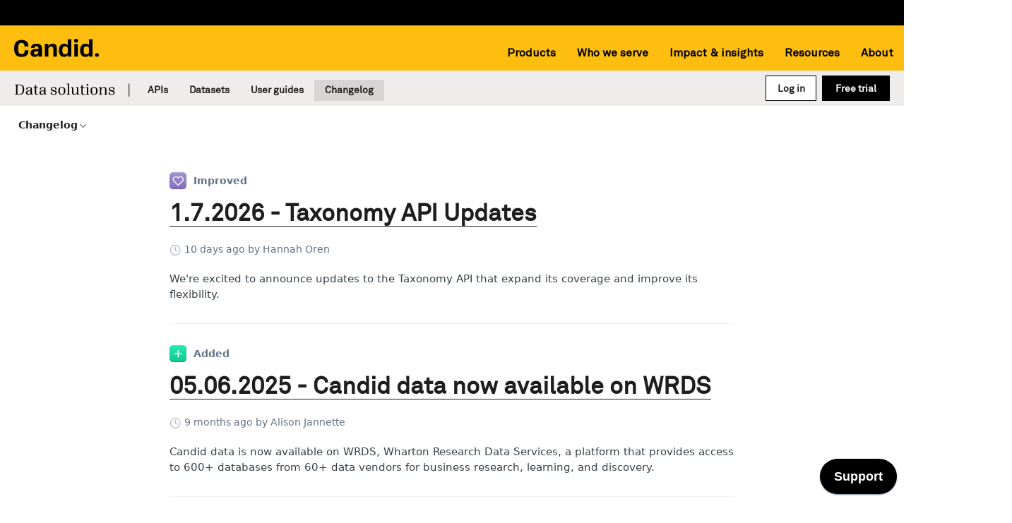

--- FILE ---
content_type: text/html; charset=utf-8
request_url: https://developer.candid.org/changelog?page=1
body_size: 54941
content:
<!DOCTYPE html><html lang="en" style="" data-color-mode="light" class="rdmdCallouts--useIconFont useReactApp  "><head><meta charset="utf-8"><meta name="readme-deploy" content="5.574.0"><meta name="readme-subdomain" content="candidapi"><meta name="readme-repo" content="candidapi-c5272a089974"><meta name="readme-version" content="1.0"><title>Changelog</title><meta name="description" data-rh="true"><meta property="og:title" content="Changelog" data-rh="true"><meta property="og:description" data-rh="true"><meta property="og:site_name" content="Candid's API Developer Portal"><meta name="twitter:title" content="Changelog" data-rh="true"><meta name="twitter:description" data-rh="true"><meta name="twitter:card" content="summary_large_image"><meta name="viewport" content="width=device-width, initial-scale=1.0"><meta property="og:image" content="https://cdn.readme.io/og-image/create?type=changelog&amp;title=Changelog&amp;projectTitle=Candid's%20API%20Developer%20Po...&amp;description=&amp;logoUrl=https%3A%2F%2Ffiles.readme.io%2F66d9b5a7c085486df9492e99f3c2184c2b7ca7a390f6020c0f274027a1670ec0-Data_solutions__.svg&amp;color=%23eea441&amp;variant=light" data-rh="true"><meta name="twitter:image" content="https://cdn.readme.io/og-image/create?type=changelog&amp;title=Changelog&amp;projectTitle=Candid's%20API%20Developer%20Po...&amp;description=&amp;logoUrl=https%3A%2F%2Ffiles.readme.io%2F66d9b5a7c085486df9492e99f3c2184c2b7ca7a390f6020c0f274027a1670ec0-Data_solutions__.svg&amp;color=%23eea441&amp;variant=light" data-rh="true"><meta property="og:image:width" content="1200"><meta property="og:image:height" content="630"><link id="favicon" rel="shortcut icon" href="https://files.readme.io/3b02b9c-favicon.ico" type="image/x-icon"><link rel="canonical" href="https://developer.candid.org/changelog"><script src="https://cdn.readme.io/public/js/unauthorized-redirect.js?1768577999714"></script><script src="https://cdn.readme.io/public/js/cash-dom.min.js?1768577999714"></script><link data-chunk="Footer" rel="preload" as="style" href="https://cdn.readme.io/public/hub/web/Footer.7ca87f1efe735da787ba.css">
<link data-chunk="RDMD" rel="preload" as="style" href="https://cdn.readme.io/public/hub/web/RDMD.9331f322bb5b573f9d25.css">
<link data-chunk="RDMD" rel="preload" as="style" href="https://cdn.readme.io/public/hub/web/8788.4045910b170ecef2a9d6.css">
<link data-chunk="List" rel="preload" as="style" href="https://cdn.readme.io/public/hub/web/List.50449d442d1f15ae0f8a.css">
<link data-chunk="routes-Changelog" rel="preload" as="style" href="https://cdn.readme.io/public/hub/web/routes-Changelog.7e144a1c7cf0d710f6ad.css">
<link data-chunk="index" rel="preload" as="style" href="https://cdn.readme.io/public/hub/web/index.692323ff49c5ae77d41b.css">
<link data-chunk="Header" rel="preload" as="style" href="https://cdn.readme.io/public/hub/web/Header.3f100d0818bd9a0d962e.css">
<link data-chunk="main" rel="preload" as="style" href="https://cdn.readme.io/public/hub/web/main.2f0b1fcb0624f09ee5e5.css">
<link data-chunk="main" rel="preload" as="style" href="https://cdn.readme.io/public/hub/web/ui-styles.59ec1c636bb8cee5a6ef.css">
<link data-chunk="main" rel="preload" as="script" href="https://cdn.readme.io/public/hub/web/main.c93d062026bd26342f47.js">
<link data-chunk="routes-SuperHub" rel="preload" as="script" href="https://cdn.readme.io/public/hub/web/routes-SuperHub.bcb9b19cff85a0447a37.js">
<link data-chunk="Header" rel="preload" as="script" href="https://cdn.readme.io/public/hub/web/Header.0d0ace64749467b13d58.js">
<link data-chunk="index" rel="preload" as="script" href="https://cdn.readme.io/public/hub/web/3766.649eaa2b700c2449e689.js">
<link data-chunk="index" rel="preload" as="script" href="https://cdn.readme.io/public/hub/web/6306.d91105b49ef3f33e4212.js">
<link data-chunk="index" rel="preload" as="script" href="https://cdn.readme.io/public/hub/web/6083.a6c01ccc57c962adc37b.js">
<link data-chunk="index" rel="preload" as="script" href="https://cdn.readme.io/public/hub/web/index.3aec959670cda5d8a082.js">
<link data-chunk="routes-Changelog" rel="preload" as="script" href="https://cdn.readme.io/public/hub/web/routes-Changelog.3a9148c4396821bccf18.js">
<link data-chunk="List" rel="preload" as="script" href="https://cdn.readme.io/public/hub/web/6123.a2ef3290db790599acca.js">
<link data-chunk="List" rel="preload" as="script" href="https://cdn.readme.io/public/hub/web/3781.e78b96a01630dde138be.js">
<link data-chunk="List" rel="preload" as="script" href="https://cdn.readme.io/public/hub/web/6563.536d53a51a39205d3d9b.js">
<link data-chunk="List" rel="preload" as="script" href="https://cdn.readme.io/public/hub/web/6146.f99bcbc8d654cc36d7c8.js">
<link data-chunk="List" rel="preload" as="script" href="https://cdn.readme.io/public/hub/web/6652.3900ee39f7cfe0a89511.js">
<link data-chunk="List" rel="preload" as="script" href="https://cdn.readme.io/public/hub/web/8836.dbe2a8b6a6809625282d.js">
<link data-chunk="List" rel="preload" as="script" href="https://cdn.readme.io/public/hub/web/4838.c74165d2540902b5353d.js">
<link data-chunk="List" rel="preload" as="script" href="https://cdn.readme.io/public/hub/web/1714.47dd87388e28e3b0bf2b.js">
<link data-chunk="List" rel="preload" as="script" href="https://cdn.readme.io/public/hub/web/5492.8d1484b0863f28c489d8.js">
<link data-chunk="List" rel="preload" as="script" href="https://cdn.readme.io/public/hub/web/1434.7b31bbf11c59933750d3.js">
<link data-chunk="List" rel="preload" as="script" href="https://cdn.readme.io/public/hub/web/4708.debea4aaa22e5e008947.js">
<link data-chunk="List" rel="preload" as="script" href="https://cdn.readme.io/public/hub/web/6349.d9da5fd0043c55243e87.js">
<link data-chunk="List" rel="preload" as="script" href="https://cdn.readme.io/public/hub/web/5496.257552460969011bd54a.js">
<link data-chunk="List" rel="preload" as="script" href="https://cdn.readme.io/public/hub/web/9754.0f2df7e13bc63087e1ea.js">
<link data-chunk="List" rel="preload" as="script" href="https://cdn.readme.io/public/hub/web/List.fce3c9f4c9398985ecdd.js">
<link data-chunk="RDMD" rel="preload" as="script" href="https://cdn.readme.io/public/hub/web/8424.7ca51ba764db137ea058.js">
<link data-chunk="RDMD" rel="preload" as="script" href="https://cdn.readme.io/public/hub/web/9947.08b2610863d170f1b6c7.js">
<link data-chunk="RDMD" rel="preload" as="script" href="https://cdn.readme.io/public/hub/web/8075.0be98a9a012c59b7ace8.js">
<link data-chunk="RDMD" rel="preload" as="script" href="https://cdn.readme.io/public/hub/web/8788.a298145347768f6e8961.js">
<link data-chunk="RDMD" rel="preload" as="script" href="https://cdn.readme.io/public/hub/web/1165.43f3ae350454e5be0043.js">
<link data-chunk="RDMD" rel="preload" as="script" href="https://cdn.readme.io/public/hub/web/RDMD.919251738abc9bfd483d.js">
<link data-chunk="Footer" rel="preload" as="script" href="https://cdn.readme.io/public/hub/web/Footer.9f1a3307d1d61765d9bb.js">
<link data-chunk="main" rel="stylesheet" href="https://cdn.readme.io/public/hub/web/ui-styles.59ec1c636bb8cee5a6ef.css">
<link data-chunk="main" rel="stylesheet" href="https://cdn.readme.io/public/hub/web/main.2f0b1fcb0624f09ee5e5.css">
<link data-chunk="Header" rel="stylesheet" href="https://cdn.readme.io/public/hub/web/Header.3f100d0818bd9a0d962e.css">
<link data-chunk="index" rel="stylesheet" href="https://cdn.readme.io/public/hub/web/index.692323ff49c5ae77d41b.css">
<link data-chunk="routes-Changelog" rel="stylesheet" href="https://cdn.readme.io/public/hub/web/routes-Changelog.7e144a1c7cf0d710f6ad.css">
<link data-chunk="List" rel="stylesheet" href="https://cdn.readme.io/public/hub/web/List.50449d442d1f15ae0f8a.css">
<link data-chunk="RDMD" rel="stylesheet" href="https://cdn.readme.io/public/hub/web/8788.4045910b170ecef2a9d6.css">
<link data-chunk="RDMD" rel="stylesheet" href="https://cdn.readme.io/public/hub/web/RDMD.9331f322bb5b573f9d25.css">
<link data-chunk="Footer" rel="stylesheet" href="https://cdn.readme.io/public/hub/web/Footer.7ca87f1efe735da787ba.css"><!-- CUSTOM CSS--><style title="rm-custom-css">:root{--project-color-primary:#eea441;--project-color-inverse:#222;--recipe-button-color:#febe10;--recipe-button-color-hover:#a77a01;--recipe-button-color-active:#755500;--recipe-button-color-focus:rgba(254, 190, 16, 0.25);--recipe-button-color-disabled:#fff5db}[id=enterprise] .ReadMeUI[is=AlgoliaSearch]{--project-color-primary:#eea441;--project-color-inverse:#222}a{color:var(--color-link-primary,#febe10)}a:hover{color:var(--color-link-primary-darken-5,#a77a01)}a.text-muted:hover{color:var(--color-link-primary,#febe10)}.btn.btn-primary{background-color:#febe10}.btn.btn-primary:hover{background-color:#a77a01}.theme-line #hub-landing-top h2{color:#febe10}#hub-landing-top .btn:hover{color:#febe10}.theme-line #hub-landing-top .btn:hover{color:#fff}.theme-solid header#hub-header #header-top{background-color:#eea441}.theme-solid.header-gradient header#hub-header #header-top{background:linear-gradient(to bottom,#eea441,#e18102)}.theme-solid.header-custom header#hub-header #header-top{background-image:url(undefined)}.theme-line header#hub-header #header-top{border-bottom-color:#eea441}.theme-line header#hub-header #header-top .btn{background-color:#eea441}header#hub-header #header-top #header-logo{width:164px;height:19px;margin-top:10px;background-image:url(https://files.readme.io/66d9b5a7c085486df9492e99f3c2184c2b7ca7a390f6020c0f274027a1670ec0-Data_solutions__.svg)}#hub-subheader-parent #hub-subheader .hub-subheader-breadcrumbs .dropdown-menu a:hover{background-color:#eea441}#subheader-links a.active{color:#eea441!important;box-shadow:inset 0 -2px 0 #eea441}#subheader-links a:hover{color:#eea441!important;box-shadow:inset 0 -2px 0 #eea441;opacity:.7}.discussion .submit-vote.submit-vote-parent.voted a.submit-vote-button{background-color:#febe10}section#hub-discuss .discussion a .discuss-body h4{color:#febe10}section#hub-discuss .discussion a:hover .discuss-body h4{color:#a77a01}#hub-subheader-parent #hub-subheader.sticky-header.sticky{border-bottom-color:#febe10}#hub-subheader-parent #hub-subheader.sticky-header.sticky .search-box{border-bottom-color:#febe10}#hub-search-results h3 em{color:#febe10}.main_background,.tag-item{background:#febe10!important}.main_background:hover{background:#a77a01!important}.main_color{color:#eea441!important}.border_bottom_main_color{border-bottom:2px solid #eea441}.main_color_hover:hover{color:#eea441!important}section#hub-discuss h1{color:#febe10}#hub-reference .hub-api .api-definition .api-try-it-out.active{border-color:#febe10;background-color:#febe10}#hub-reference .hub-api .api-definition .api-try-it-out.active:hover{background-color:#a77a01;border-color:#a77a01}#hub-reference .hub-api .api-definition .api-try-it-out:hover{border-color:#febe10;color:#febe10}#hub-reference .hub-reference .logs .logs-empty .logs-login-button,#hub-reference .hub-reference .logs .logs-login .logs-login-button{background-color:var(--project-color-primary,#febe10);border-color:var(--project-color-primary,#febe10)}#hub-reference .hub-reference .logs .logs-empty .logs-login-button:hover,#hub-reference .hub-reference .logs .logs-login .logs-login-button:hover{background-color:#a77a01;border-color:#a77a01}#hub-reference .hub-reference .logs .logs-empty>svg>path,#hub-reference .hub-reference .logs .logs-login>svg>path{fill:#febe10;fill:var(--project-color-primary,#febe10)}#hub-reference .hub-reference .logs:last-child .logs-empty,#hub-reference .hub-reference .logs:last-child .logs-login{margin-bottom:35px}#hub-reference .hub-reference .hub-reference-section .hub-reference-left header .hub-reference-edit:hover{color:#febe10}.main-color-accent{border-bottom:3px solid #eea441;padding-bottom:8px}/*! BEGIN HUB_CUSTOM_STYLES */:root{--graphite:black!important;--minimumGray:black!important;--blue:#febe10!important;--header-logo-height:100px!important;--border-radius:0px!important;--shale:#black!important;--Header-border-width:1px!important}style attribute{--color-link-background:#febe10!important;--Sidebar-link-background:#febe10!important;--color-link-primary-alpha-50:black!important;--color-link-primary-alpha-25:black!important;--color-link-background:#febe10!important}.hub-changelog-list .changelog-post .changelog-info{color:#000!important}.Header3zzata9F_ZPQ.rm-Header.Header-links-buttons .rm-Header-top.Header-topuTMpygDG4e1V{border-bottom:none!important}.rm-Header-bottom-link,.rm-Header-top-link{border:var(--border-width) solid transparent;font-size:1em;padding:5px;border-bottom:0!important;border-radius:0!important;color:#000!important}.Header-leftADQdGVqx1wqU,.Header-right21PC2XTT6aMg{align-items:center}.Header-bottom2eLKOFXMEmh5 button.undefined{display:none!important}.rm-Guides #content-head{border-bottom:1px solid #febe10!important}hr{border-bottom:1px solid #febe10!important}box-shadow{color:#febe10!important}html{font-size:100%!important;text-align:left!important}body,html{min-height:100%!important;margin:0!important;padding:0!important;line-height:1.5!important}body{font-size:1.125rem!important;padding:0!important;margin:0!important;font-family:"Algebra Web",Georgia,serif!important;color:#1e1e1e!important;font-feature-settings:"liga"!important;-webkit-font-feature-settings:"liga"!important}img{image-rendering:-moz-crisp-edges!important;image-rendering:-o-crisp-edges!important;image-rendering:-webkit-optimize-contrast!important;-ms-interpolation-mode:nearest-neighbor!important}.gray-bg{background-color:#eeebe9!important}.gold-bg{background-color:#febe10!important}.black-bg{background-color:#000!important}p{margin-top:0!important;margin-bottom:1.5em!important;line-height:1.5em!important}p.s-copy{font-family:"LL Akkurat Regular Web","Open Sans",Calibri,Arial,sans-serif!important;font-size:1rem!important;line-height:1.333!important}strong{font-weight:600!important}em{font-style:italic!important}cite{font-style:normal!important}code{font-family:"LL Akkurat Regular Web","Open Sans",Calibri,Arial,sans-serif!important;font-size:1rem!important;color:#1e1e1e!important;background-color:#efefef!important}pre{font-family:"LL Akkurat Regular Web","Open Sans",Calibri,Arial,sans-serif!important;font-size:1rem!important;color:#1e1e1e!important;white-space:unset!important}sub,sup{position:relative!important;font-size:.75em!important;line-height:0!important;vertical-align:baseline!important}sup{top:-.5em!important}sub{bottom:-.25em!important}address{font-style:normal!important}button{cursor:pointer!important}blockquote{font-size:1.5em!important;margin-bottom:.5em!important}caption,figcaption{font-size:1rem!important;font-family:"LL Akkurat Regular Web","Open Sans",Calibri,Arial,sans-serif!important}figcaption{font-style:normal!important;padding:.5em 0!important}figure{max-width:100%!important}figure a:hover{text-decoration:none!important;border:none!important}img{bottom-border:none!important}.Header-link2tXYTgXq85zW{box-sizing:border-box!important}.Header-link2tXYTgXq85zW:hover{background-color:#febe10!important}.Header-link2tXYTgXq85zW:active,.Header-link2tXYTgXq85zW:focus{box-shadow:none!important;border:transparent!important}.Header-logo-img3YvV4lcGKkeb{display:inline-block;text-align:center;height:80px;line-height:80px}.Header-logo1Xy41PtkzbdG:active,.Header-logo1Xy41PtkzbdG:focus{box-shadow:none!important}.Header-logo1Xy41PtkzbdG{padding:0!important}#ssr-main a{cursor:pointer!important;border-bottom:1px solid #1e1e1e;color:#1e1e1e;transition:.5s ease!important;font-family:"LL Akkurat Regular Web","Open Sans",Calibri,Arial,sans-serif!important}#ssr-main a,#ssr-main a:hover{text-decoration:none!important}#ssr-main a:hover{border-bottom:0!important}#ssr-main a:active{border-bottom:0!important}#ssr-main a:visited{border-bottom:0!important}footer a,footer a:hover,footer a:visited,nav a,nav a:hover,nav a:visited{border-bottom:0!important}.date{font-family:"LL Akkurat Regular Web","Open Sans",Calibri,Arial,sans-serif!important;font-size:1rem!important;line-height:1.333!important;margin-bottom:0!important}#ssr-main h1,#ssr-main h2,#ssr-main h3,#ssr-main h4,#ssr-main h5,#ssr-main h6{font-family:"Algebra Web",Georgia,serif!important;font-weight:400!important;line-height:1.333!important}#ssr-main h1,#ssr-main h3,#ssr-main h4,#ssr-main h5,#ssr-main h6{margin-top:0!important}#ssr-main h5,h6{line-height:1.5em!important}#ssr-main h1 a,#ssr-main h2 a,#ssr-main h3 a,#ssr-main h4 a{display:inline!important;font-weight:600!important}#ssr-main h5 a,#ssr-main h6 a{border-bottom:1px dotted transparent!important;display:inline!important;font-weight:400!important}#ssr-main h1 a:hover,#ssr-main h2 a:hover,#ssr-main h3 a:hover,#ssr-main h4 a:hover,#ssr-main h5 a:hover,#ssr-main h6 a:hover{background-color:#febe10!important;border-bottom:1px solid #febe10!important}#ssr-main h1 a:active,#ssr-main h2 a:active,#ssr-main h3 a:active,#ssr-main h4 a:active,#ssr-main h5 a:active,#ssr-main h6 a:active{border-bottom:1px dotted #1e1e1e!important}#ssr-main h1 a:visited,#ssr-main h2 a:visited,#ssr-main h3 a:visited,#ssr-main h4 a:visited,#ssr-main h5 a:visited,#ssr-main h6 a:visited{border-bottom:1px dotted transparent}#ssr-main h1{margin:0 0 .5em}#ssr-main h2{margin:.5cm 0 .35em!important}#ssr-main h3{font-size:1.125rem!important;font-weight:300!important;margin:0 0 .25em!important;text-transform:Capitalize!important}#ssr-main h6{font-size:1rem!important;font-weight:600!important}#ssr-main .btn,#ssr-main .button{font-size:1.125rem!important;font-family:"Algebra Web",Georgia,serif!important;padding:.75rem 1.5rem!important;background:0 0!important;background-color:#febe10!important;color:#1e1e1e!important;border:none!important;display:inline-block!important;border-radius:0!important;margin:.5em 0!important;transition:.5s ease!important}#ssr-main .btn:hover{background-color:#000!important;color:#fff!important}.btn:hover,.button:hover{text-decoration:none!important;background-color:#faa21b!important;color:#1e1e1e!important;border:none!important}#ssr-main a#btn-white{border:2px #000 solid!important;background-color:#fff!important;padding:.635rem 1.5rem!important}.btn:active,.button:active{background-color:#0000001a!important}.btn-black,.button-black{background-color:#000!important}.toggle-button{padding-top:1em!important;padding-bottom:1em!important;padding-left:1.25em!important}.toggle-button a:hover{text-decoration:none!important}.toggle-button a:hover,.toggle-button.active a,.toggle-button.slick-current span{border-width:3px 3px 1px!important;border-bottom:3px solid!important;border-color:#000!important}.attribute-url+.attribute-call_to_action{margin-top:.5em!important}.main-container{padding:30px}.cards{display:grid;justify-content:space-between;row-gap:30px;column-gap:35px}@media (min-width:1300px){.cards{grid-template-columns:auto auto auto}}@media (max-width:1300px){.cards{grid-template-columns:auto auto}}@media (max-width:920px){.cards{grid-template-columns:auto;justify-content:center}}.card{padding:20px;width:400px;min-height:200px;display:grid;grid-template-rows:25px 60px 1fr 20px;border-radius:0;box-shadow:0 0 0 rgba(0,0,0,.25);transition:all .2s;background:#fff}.card:hover{box-shadow:0 0 0 rgba(0,0,0,.4);transform:scale(1.01)}.card__exit,.card__icon,.card__link{position:relative;text-decoration:none!important;font-family:"LL Akkurat Regular Web","Open Sans",Calibri,Arial,sans-serif!important;color:#000}.card__link:hover::after{width:100%}.card__exit{grid-row:1;justify-self:end}.card__icon{grid-row:1;font-size:30px}.card__title{grid-row:2;font-weight:400}.card__description{grid-row:3;font-weight:400;font-family:"LL Akkurat Regular Web","Open Sans",Calibri,Arial,sans-serif!important}.card__apply{grid-row:4;align-self:end;text-align:right}.card__link{border:0!important}.card__link::after{content:">";padding-left:3px}@media (min-width:1300px){.page-body{margin:0 -200px 0 -189px!important}}.api-tag{max-width:max-content;font-size:11px;border:1px solid #000;padding:0 5px 0 0;line-height:14px}.api-tag::before{padding-right:5px;background:#000;content:" ";margin-right:3px;margin-left:-1px;font-size:15px;border-bottom:1px solid #000;border-right:1px solid #000;border-left:1px solid #000}#api-bckgrd{background:#efefef}.Button_slate_text{color:#1e1e1e!important}.rm-Logo{border:0!important}.rm-Logo:hover{background-color:initial!important}.rm-Header-top{border-bottom-width:1px!important;background-color:#efedec!important}.rm-Header{-webkit-box-shadow:none!important;box-shadow:none!important}.header-content{display:inline-block}.content-left{width:52%}.content-right{width:47%;float:right}.header-title{font-size:60px!important;color:#1e1e1e!important;padding-bottom:20px}.header-text{color:#1e1e1e!important;padding-bottom:50px}@media (max-width:920px){.header-content{display:block;width:100%}}@media (max-width:1370px){#header-body{width:95%;margin:auto}}.Header-right21PC2XTT6aMg .Header-link2tXYTgXq85zW:first-of-type{width:72px;height:36px;top:118px;left:1050px;padding:8px 14px;margin-right:8px;border:1px solid #000!important;background-color:#fff!important;text-align:center;display:inline-block;box-sizing:border-box}.Header-right21PC2XTT6aMg .Header-link2tXYTgXq85zW:last-of-type{width:96px;height:36px;top:118px;left:1145px;padding:8px 14px;background-color:#000!important;color:#fff!important;text-align:center;display:inline-block;box-sizing:border-box}#ssr-main .Header-right21PC2XTT6aMg .Header-link2tXYTgXq85zW:first-of-type:hover{border:1px solid #000!important;background-color:#febe10!important}#ssr-main .Header-right21PC2XTT6aMg .Header-link2tXYTgXq85zW:last-of-type:hover{border:1px solid #000!important;background-color:#fff!important;color:#1a1a1a!important}ul.social>li::before{content:unset!important}pre.CodeSnippet{background-color:unset;padding:unset}.markdown-body>ul{list-style:none!important}.markdown-body ul>li{font-size:unset}.markdown-body>.img img{margin-left:0!important}.callout-icon{display:none}blockquote.callout{font-size:var(--markdown-font-size,14px)!important}[class*=Sidebar-item]{margin-bottom:0}.rm-Container{max-width:1360px!important}.rm-ParamContainer .Input::placeholder{color:#d3d3d3!important}.Header-logo-img3YvV4lcGKkeb{height:auto!important}.Banner-primaryiULXv7TSB8O4{background-color:red!important}ul>li>ul>li>ul>li{font-family:unset!important}.CodeMirror-lines .cm-punctuation{color:#f8f8f2}.GraphQLPlayground35UpugpN2Rzk .graphiql-container .editorWrap .CodeMirror-hints .CodeMirror-hint-information,.graphiql-container .editorWrap .CodeMirror-hints .CodeMirror-hint{padding:1px 25px!important;font-size:13px}.GraphQLPlayground35UpugpN2Rzk .graphiql-container .editorWrap .CodeMirror-hints{z-index:1;margin:242px 0 0}.cm-ws{white-space:pre}.beta{font-size:14px;line-height:14px;color:var(--color-primary);font-weight:700;text-align:right}.api-tag{max-width:max-content;font-size:11px;border:1px solid #000;padding:0 5px 0 0;line-height:14px;position:absolute}#spectaql{padding:0;margin:0,}#spectaql pre{overflow:auto;margin-top:0;margin-bottom:20px}#spectaql pre code{display:block;background:#ccc}#spectaql table{width:100%;table-layout:fixed;text-align:left;border-collapse:collapse}#spectaql table td,#spectaql table th{margin:0;padding:0}#spectaql #introduction .example-section>*,#spectaql .definition-heading,#spectaql .doc-heading,#spectaql .introduction-item-title,#spectaql .operation-heading{overflow:hidden;text-overflow:ellipsis}#spectaql #page{display:flex}#spectaql #page *{box-sizing:border-box}#spectaql #page.drawer-open #sidebar{z-index:1000;transform:translateX(0)}#spectaql #page.drawer-open .drawer-overlay{display:block;background:rgba(0,0,0,.5);z-index:10}#spectaql #sidebar{position:fixed;min-width:250px;max-width:250px;flex-shrink:0;transition:transform .2s ease-out;transform:translateX(-100%);z-index:10;padding-top:20px;background:#fff}@media (min-width:48em){#spectaql #sidebar{position:relative;transform:none}}@media (min-width:64em){#spectaql #sidebar{min-width:300px;max-width:300px}}#spectaql .sidebar-top-container{display:flex;align-items:center;padding:0 20px}#spectaql #mobile-navbar{display:flex;align-items:center;position:sticky;top:0}@media (min-width:48em){#spectaql #mobile-navbar{display:none}}#spectaql .sidebar-open-button{display:flex;align-items:flex-start;margin:0;padding:0;border:none;background:0 0}#spectaql .sidebar-open-button .hamburger{width:16px;height:14px;cursor:pointer}#spectaql .sidebar-open-button .hamburger::after{display:block;content:"";height:2px;background:#222;box-shadow:0 5px 0 #222,0 10px 0 #222}#spectaql .sidebar-open-button .sr-only{position:absolute;width:1px;height:1px;padding:0;margin:-1px;overflow:hidden;clip:rect(0,0,0,0);white-space:nowrap;border:0}#spectaql .close-button{display:block}#spectaql .close-button .sr-only{position:absolute;width:1px;height:1px;padding:0;margin:-1px;overflow:hidden;clip:rect(0,0,0,0);white-space:nowrap;border:0}@media (min-width:48em){#spectaql .close-button{display:none}}#spectaql .drawer-overlay{display:none;position:absolute;top:0;left:0;bottom:0;right:0;background:rgba(0,0,0,0)}@media (min-width:48em){#spectaql .drawer-overlay{display:none!important}}#spectaql #nav{display:flex;flex-direction:column;max-height:calc(100vh - 0px);padding:0 20px;padding-bottom:20px;position:sticky;top:0;overflow:auto}#spectaql #logo{margin-right:auto}#spectaql #logo img{display:block;width:100%;max-width:100%}#spectaql .nav-group-items,#spectaql .nav-group-section-items{padding:0;margin:0}#spectaql .nav-group-items>li,#spectaql .nav-group-section-items>li{list-style:none}#spectaql .nav-group-items .nav-group-section-title,#spectaql .nav-group-items>li,#spectaql .nav-group-section-items .nav-group-section-title,#spectaql .nav-group-section-items>li{overflow:hidden;text-overflow:ellipsis}#spectaql .nav-scroll-expand .nav-group-section-items{display:block}#spectaql #docs{position:relative;margin:0 auto;min-width:100px;max-width:88em;flex-grow:1;flex-shrink:1;padding:20px}@media (min-width:48em){#spectaql .doc-row{display:flex;flex-wrap:wrap}}#spectaql .doc-row .doc-copy,#spectaql .doc-row .doc-examples{width:100%}@media (min-width:48em){#spectaql .doc-row .doc-copy{width:60%}#spectaql .doc-row .doc-examples{width:40%}}@media (min-width:48em){#spectaql .doc-row .doc-copy{padding-right:20px}}@media (min-width:48em){#spectaql .doc-row .doc-examples{padding-left:20px}}.hljs{display:block;overflow-x:auto;padding:.5em;background:#23241f}.hljs,.hljs-subst,.hljs-tag{color:#f8f8f2}.hljs-emphasis,.hljs-strong{color:#a8a8a2}.hljs-bullet,.hljs-link,.hljs-literal,.hljs-number,.hljs-quote,.hljs-regexp{color:#ae81ff}.hljs-code,.hljs-section,.hljs-selector-class,.hljs-title{color:#a6e22e}.hljs-strong{font-weight:700}.hljs-emphasis{font-style:italic}.hljs-attr,.hljs-keyword,.hljs-name,.hljs-selector-tag{color:#f92672}.hljs-attribute,.hljs-symbol{color:#66d9ef}.hljs-class .hljs-title,.hljs-params{color:#f8f8f2}.hljs-addition,.hljs-built_in,.hljs-builtin-name,.hljs-selector-attr,.hljs-selector-id,.hljs-selector-pseudo,.hljs-string,.hljs-template-variable,.hljs-type,.hljs-variable{color:#e6db74}.hljs-comment,.hljs-deletion,.hljs-meta{color:#75715e}#spectaql{font-size:14px;line-height:1.6;background:#fff;color:#222}@media (min-width:32em){#spectaql{font-size:16px}}#spectaql a{color:#0298bf;text-decoration:none}#spectaql a:hover{color:#0182a2}#spectaql a:active,#spectaql a:focus{color:#0298bf}#spectaql code{font-size:.875em}#spectaql pre{color:#fff}#spectaql pre code{background:#222!important}#spectaql pre code,#spectaql pre code.hljs{font-size:.82em;line-height:1.4;padding:15px 20px}#spectaql .doc-heading{line-height:1.2;font-size:2.25em;margin-top:10px}@media (min-width:48em){#spectaql .doc-heading{margin-top:-10px}}#spectaql .close-button{background:0 0;border:none;padding:5px;font-size:16px;font-weight:700;color:#222}#spectaql #introduction{margin-bottom:0}#spectaql #introduction .example-section:not(.example-section-is-code){margin-bottom:20px}#spectaql #introduction .example-section:not(.example-section-is-code) h5,#spectaql #introduction .example-section:not(.example-section-is-code) p{margin:0;font-size:1em}#spectaql #docs,#spectaql #mobile-navbar,#spectaql #sidebar{padding-top:20px;padding-bottom:20px}@media (min-width:32em){#spectaql #docs,#spectaql #mobile-navbar,#spectaql #sidebar{padding-top:30px;padding-bottom:30px}}@media (min-width:48em){#spectaql #docs,#spectaql #mobile-navbar,#spectaql #sidebar{padding-top:40px;padding-bottom:40px}}#spectaql #docs,#spectaql #mobile-navbar,#spectaql #nav,#spectaql .sidebar-top-container{padding-left:20px;padding-right:20px}@media (min-width:32em){#spectaql #docs,#spectaql #mobile-navbar,#spectaql #nav,#spectaql .sidebar-top-container{padding-left:30px;padding-right:30px}}@media (min-width:48em){#spectaql #docs,#spectaql #mobile-navbar,#spectaql #nav,#spectaql .sidebar-top-container{padding-left:20px;padding-right:10px}}#spectaql #sidebar{padding-bottom:0;background:#fff}#spectaql #sidebar a{color:#222}#spectaql #sidebar a.nav-scroll-active,#spectaql #sidebar a:hover{font-weight:700}#spectaql #sidebar a.nav-scroll-active{color:#222}#spectaql #sidebar a:hover{color:#0182a2}@media (min-width:48em){#spectaql #sidebar{border-right:2px solid #d8d8d8}}#spectaql #mobile-navbar{background:#fff;margin-top:-20px;margin-left:-20px;margin-right:-20px}@media (min-width:32em){#spectaql #mobile-navbar{margin-top:-30px;margin-left:-30px;margin-right:-30px}}#spectaql #mobile-navbar .sidebar-open-button::after{display:block;content:"All Topics";margin-left:10px;color:#222}#spectaql #nav .nav-group{margin-top:20px}#spectaql #nav .nav-group li{margin-bottom:5px}#spectaql #nav .nav-group-title{font-size:.875em;font-weight:400;margin:0 0 6px 0;color:#999}#spectaql #nav .nav-group-section-title{font-size:inherit;margin:0;margin-bottom:5px;font-weight:400}#spectaql #nav .nav-group-section-items{margin-left:.75em}#spectaql .definition,#spectaql .operation{margin-bottom:60px}#spectaql .definition .definition-heading,#spectaql .definition .operation-heading,#spectaql .operation .definition-heading,#spectaql .operation .operation-heading{font-size:1.72em}#spectaql .definition .definition-heading code,#spectaql .definition .operation-heading code,#spectaql .operation .definition-heading code,#spectaql .operation .operation-heading code{font-family:inherit;font-size:inherit;font-weight:inherit}@media (min-width:32em){#spectaql .definition .definition-heading,#spectaql .definition .operation-heading,#spectaql .operation .definition-heading,#spectaql .operation .operation-heading{font-size:2.25em}}#spectaql .definition-group-name,#spectaql .group-heading,#spectaql .operation-group-name{border-top:2px solid #d8d8d8;padding-top:3px;color:#999;font-size:inherit;font-weight:inherit}#spectaql .definition-group-name a,#spectaql .group-heading a,#spectaql .operation-group-name a{color:#999}#spectaql .definition-group-name a:hover,#spectaql .group-heading a:hover,#spectaql .operation-group-name a:hover{font-weight:700}#spectaql .doc-examples{margin-top:20px}#spectaql .doc-examples .example-heading{position:absolute;width:1px;height:1px;padding:0;margin:-1px;overflow:hidden;clip:rect(0,0,0,0);white-space:nowrap;border:0}#spectaql .doc-examples .example-section-is-code h5{color:#999;text-transform:uppercase;background:#000;font-size:.75em;font-weight:700;padding:.6em 0 .6em 20px;margin:0;opacity:1}@media (min-width:48em){#spectaql .doc-examples{margin-top:0}}#spectaql .doc-copy p{margin:0 0 20px 0}#spectaql .doc-copy p:last-child{margin-bottom:0}#spectaql .doc-copy table tr th{font-weight:400;border-bottom:2px solid #d8d8d8}#spectaql .doc-copy table tr td{border-bottom:1px solid #e0e0e0}#spectaql .doc-copy table tr.row-has-field-arguments td,#spectaql .doc-copy table tr:last-child td{border-bottom:none}#spectaql .doc-copy table tr td,#spectaql .doc-copy table tr th{padding:5px}#spectaql .doc-copy table tr td:first-child,#spectaql .doc-copy table tr th:first-child{padding-left:0}#spectaql .doc-copy table tr td:last-child,#spectaql .doc-copy table tr th:last-child{padding-right:0}#spectaql .doc-copy .doc-copy-section{margin-bottom:30px}#spectaql .doc-copy .doc-copy-section>h5{margin:0 0 5px 0;font-size:inherit;font-weight:inherit;color:#999}#spectaql .doc-copy .definition-description>h5,#spectaql .doc-copy .definition-properties>h5,#spectaql .doc-copy .operation-description>h5{position:absolute;width:1px;height:1px;padding:0;margin:-1px;overflow:hidden;clip:rect(0,0,0,0);white-space:nowrap;border:0}#spectaql .field-arguments{font-size:.875em;background-color:#fafbfc;border:1px solid #e0e0e0;padding:10px;margin-bottom:5px}#spectaql .field-arguments p{margin:10px 0 0 0}#spectaql .field-arguments h5.field-arguments-heading{margin:0;padding:0 0 10px 0;font-weight:inherit;color:#999}#spectaql .field-arguments .field-argument{border-top:1px #e0e0e0 solid;padding:10px 0}#spectaql .field-arguments .field-argument:last-child{padding-bottom:0}#spectaql .field-arguments .field-argument-name{margin:0;font-size:inherit;font-weight:inherit}#spectaql .deprecation-reason{word-break:break-word}#spectaql .deprecation-reason::before{display:inline;content:"Deprecated";padding:2px 5px;margin-right:5px;background:#fed7d8;color:#c60609;font-weight:700;font-size:.875em}@media (min-width:767px){#content-container.ContentContainer-fullscreen2SG-CePZxh8W #content-head{padding-left:275px;z-index:1;position:absolute;transform:translateY(-7px)}}@media (min-width:1024px){#content-container.ContentContainer-fullscreen2SG-CePZxh8W #content-head{padding-left:325px}}@media (min-width:1730px){#content-container.ContentContainer-fullscreen2SG-CePZxh8W #content-head{padding-left:calc(325px + ((100vw - 1730px)/ 2))}}pre span[role=presentation]{color:#bebcd7}a.rm-Header-top-link{padding:.5em 1em}.rm-Header-left.Header-leftADQdGVqx1wqU{padding-top:0;padding-bottom:0;margin-top:5px;align-items:center!important}.rm-Logo-img.Header-logo-img3YvV4lcGKkeb{vertical-align:middle}/*! END HUB_CUSTOM_STYLES */</style><link rel="stylesheet" href="https://cdn.candid.org/base/candid-base.css?d=20211109">
 <script src="https://code.jquery.com/jquery-3.7.1.min.js?d=20250527"
        integrity="sha256-/JqT3SQfawRcv/BIHPThkBvs0OEvtFFmqPF/lYI/Cxo="
        crossorigin="anonymous"></script>

<!-- Google Tag Manager -->
<script>
  (function(w,d,s,l,i){w[l]=w[l]||[];w[l].push({'gtm.start': new Date().getTime(),event:'gtm.js'});var f=d.getElementsByTagName(s)[0], j=d.createElement(s),dl=l!='dataLayer'?'&l='+l:'';j.async=true;j.src='https://www.googletagmanager.com/gtm.js?id='+i+dl;f.parentNode.insertBefore(j,f);})(window,document,'script','dataLayer','GTM-T349GK');
</script>
<!-- End Google Tag Manager -->
<!-- Google optimize -->
<script src="https://www.googleoptimize.com/optimize.js?id=OPT-K6SDXG6"></script>
<!-- end google optimize -->
<!--
<script>
	document.addEventListener('DOMContetLoaded', function() {
    const tabContainer = document.querySelector('.sepcial-tab-container');
    
    if (!tabContainer) return;
    
    const buttons = tabContainer.querySelectorAll('.special-tab-button');
    const contents = tabContainer.querySelectorAll('.special-tab-contents');
    
    buttons.forEach((button,index) => {
      button.addEventListener('click', () => {
        buttons.forEach(b => b.classList.remove('active'));
        contents.forEach(c => c.classList.remove('active'));
        
        button.classLsit.add('active');
        contents[index].classList.add('active');
      });
    });
    
    if (buttons.length > 0 && contents.length > 0){
      buttons[0].classList.add('active');
      contents[0].classList.add('active);
    }
  });
</script>
 --><meta name="loadedProject" content="candidapi"><script>var storedColorMode = `light` === 'system' ? window.localStorage.getItem('color-scheme') : `light`
document.querySelector('[data-color-mode]').setAttribute('data-color-mode', storedColorMode)</script><script id="config" type="application/json" data-json="{&quot;algoliaIndex&quot;:&quot;readme_search_v2&quot;,&quot;amplitude&quot;:{&quot;apiKey&quot;:&quot;dc8065a65ef83d6ad23e37aaf014fc84&quot;,&quot;enabled&quot;:true},&quot;asset_url&quot;:&quot;https://cdn.readme.io&quot;,&quot;domain&quot;:&quot;readme.io&quot;,&quot;domainFull&quot;:&quot;https://dash.readme.com&quot;,&quot;encryptedLocalStorageKey&quot;:&quot;ekfls-2025-03-27&quot;,&quot;fullstory&quot;:{&quot;enabled&quot;:true,&quot;orgId&quot;:&quot;FSV9A&quot;},&quot;git&quot;:{&quot;sync&quot;:{&quot;bitbucket&quot;:{&quot;installationLink&quot;:&quot;https://developer.atlassian.com/console/install/310151e6-ca1a-4a44-9af6-1b523fea0561?signature=AYABeMn9vqFkrg%2F1DrJAQxSyVf4AAAADAAdhd3Mta21zAEthcm46YXdzOmttczp1cy13ZXN0LTI6NzA5NTg3ODM1MjQzOmtleS83MDVlZDY3MC1mNTdjLTQxYjUtOWY5Yi1lM2YyZGNjMTQ2ZTcAuAECAQB4IOp8r3eKNYw8z2v%2FEq3%2FfvrZguoGsXpNSaDveR%2FF%2Fo0BHUxIjSWx71zNK2RycuMYSgAAAH4wfAYJKoZIhvcNAQcGoG8wbQIBADBoBgkqhkiG9w0BBwEwHgYJYIZIAWUDBAEuMBEEDOJgARbqndU9YM%2FRdQIBEIA7unpCah%2BIu53NA72LkkCDhNHOv%2BgRD7agXAO3jXqw0%2FAcBOB0%2F5LmpzB5f6B1HpkmsAN2i2SbsFL30nkAB2F3cy1rbXMAS2Fybjphd3M6a21zOmV1LXdlc3QtMTo3MDk1ODc4MzUyNDM6a2V5LzQ2MzBjZTZiLTAwYzMtNGRlMi04NzdiLTYyN2UyMDYwZTVjYwC4AQICAHijmwVTMt6Oj3F%2B0%2B0cVrojrS8yZ9ktpdfDxqPMSIkvHAGT%[base64]%2BMHwGCSqGSIb3DQEHBqBvMG0CAQAwaAYJKoZIhvcNAQcBMB4GCWCGSAFlAwQBLjARBAzzWhThsIgJwrr%2FY2ECARCAOxoaW9pob21lweyAfrIm6Fw7gd8D%2B%2F8LHk4rl3jjULDM35%2FVPuqBrqKunYZSVCCGNGB3RqpQJr%2FasASiAgAAAAAMAAAQAAAAAAAAAAAAAAAAAEokowLKsF1tMABEq%2BKNyJP%2F%2F%2F%2F%2FAAAAAQAAAAAAAAAAAAAAAQAAADJLzRcp6MkqKR43PUjOiRxxbxXYhLc6vFXEutK3%2BQ71yuPq4dC8pAHruOVQpvVcUSe8dptV8c7wR8BTJjv%2F%2FNe8r0g%3D&amp;product=bitbucket&quot;}}},&quot;metrics&quot;:{&quot;billingCronEnabled&quot;:&quot;true&quot;,&quot;dashUrl&quot;:&quot;https://m.readme.io&quot;,&quot;defaultUrl&quot;:&quot;https://m.readme.io&quot;,&quot;exportMaxRetries&quot;:12,&quot;wsUrl&quot;:&quot;wss://m.readme.io&quot;},&quot;micro&quot;:{&quot;baseUrl&quot;:&quot;https://micro-beta.readme.com&quot;},&quot;proxyUrl&quot;:&quot;https://try.readme.io&quot;,&quot;readmeRecaptchaSiteKey&quot;:&quot;6LesVBYpAAAAAESOCHOyo2kF9SZXPVb54Nwf3i2x&quot;,&quot;releaseVersion&quot;:&quot;5.574.0&quot;,&quot;reservedWords&quot;:{&quot;tools&quot;:[&quot;execute-request&quot;,&quot;get-code-snippet&quot;,&quot;get-endpoint&quot;,&quot;get-request-body&quot;,&quot;get-response-schema&quot;,&quot;get-server-variables&quot;,&quot;list-endpoints&quot;,&quot;list-security-schemes&quot;,&quot;list-specs&quot;,&quot;search-specs&quot;,&quot;search&quot;,&quot;fetch&quot;]},&quot;sentry&quot;:{&quot;dsn&quot;:&quot;https://3bbe57a973254129bcb93e47dc0cc46f@o343074.ingest.sentry.io/2052166&quot;,&quot;enabled&quot;:true},&quot;shMigration&quot;:{&quot;promoVideo&quot;:&quot;&quot;,&quot;forceWaitlist&quot;:false,&quot;migrationPreview&quot;:false},&quot;sslBaseDomain&quot;:&quot;readmessl.com&quot;,&quot;sslGenerationService&quot;:&quot;ssl.readmessl.com&quot;,&quot;stripePk&quot;:&quot;pk_live_5103PML2qXbDukVh7GDAkQoR4NSuLqy8idd5xtdm9407XdPR6o3bo663C1ruEGhXJjpnb2YCpj8EU1UvQYanuCjtr00t1DRCf2a&quot;,&quot;superHub&quot;:{&quot;newProjectsEnabled&quot;:true},&quot;wootric&quot;:{&quot;accountToken&quot;:&quot;NPS-122b75a4&quot;,&quot;enabled&quot;:true}}"></script></head><body class="body-none theme-line header-line header-bg-size-auto header-bg-pos-tl header-overlay-triangles reference-layout-column lumosity-normal no-sidebar"><div id="ssr-top"></div><div id="ssr-main"><div class="App ThemeContext ThemeContext_light ThemeContext_classic ThemeContext_line" style="--color-primary:#eea441;--color-primary-inverse:#384248;--color-primary-alt:#e18102;--color-primary-darken-10:#e78d15;--color-primary-darken-20:#b87111;--color-primary-alpha-25:rgba(238, 164, 65, 0.25);--color-link-primary:#febe10;--color-link-primary-darken-5:#f3b201;--color-link-primary-darken-10:#daa001;--color-link-primary-darken-20:#a77a01;--color-link-primary-alpha-50:rgba(254, 190, 16, 0.5);--color-link-primary-alpha-25:rgba(254, 190, 16, 0.25);--color-link-background:rgba(254, 190, 16, 0.09);--color-link-text:#384248;--color-login-link:#018ef5;--color-login-link-text:#fff;--color-login-link-darken-10:#0171c2;--color-login-link-primary-alpha-50:rgba(1, 142, 245, 0.5)"><div class="ContentWithOwlbotx4PaFDoA1KMz"><div class="ContentWithOwlbot-content2X1XexaN8Lf2"><header class="Header3zzata9F_ZPQ rm-Header_classic rm-Header Header-links-buttons"><div class="rm-Header-top Header-topuTMpygDG4e1V Header-top_classic3g7Q6zoBy8zh"><div class="rm-Container rm-Container_flex"><div style="outline:none" tabindex="-1"><a href="#content" target="_self" class="Button Button_md rm-JumpTo Header-jumpTo3IWKQXmhSI5D Button_primary">Jump to Content</a></div><div class="rm-Header-left Header-leftADQdGVqx1wqU"><a class="rm-Logo Header-logo1Xy41PtkzbdG" href="https://candidapi.readme.io/" target="_self"><img alt="Candid&#x27;s API Developer Portal" class="rm-Logo-img Header-logo-img3YvV4lcGKkeb" src="https://files.readme.io/66d9b5a7c085486df9492e99f3c2184c2b7ca7a390f6020c0f274027a1670ec0-Data_solutions__.svg"/></a><a class="Button Button_md rm-Header-link rm-Header-top-link Button_slate_text Header-link2tXYTgXq85zW" href="/reference" target="_self">APIs</a><a class="Button Button_md rm-Header-link rm-Header-top-link Button_slate_text Header-link2tXYTgXq85zW" href="https://data.candid.org/reference/welcome-to-candids-data-portal" target="_self" to="https://data.candid.org/reference/welcome-to-candids-data-portal">Datasets</a><a class="Button Button_md rm-Header-link rm-Header-top-link Button_slate_text Header-link2tXYTgXq85zW" href="/docs" target="_self">User guides</a><a aria-current="page" class="Button Button_md rm-Header-link rm-Header-top-link Button_slate_text rm-Header-top-link_active Header-link2tXYTgXq85zW active" href="/changelog" target="_self">Changelog</a></div><div class="rm-Header-left Header-leftADQdGVqx1wqU Header-left_mobile1RG-X93lx6PF"><div><button aria-label="Toggle navigation menu" class="icon-menu menu3d6DYNDa3tk5" type="button"></button><div class=""><div class="Flyout95xhYIIoTKtc undefined rm-Flyout" data-testid="flyout"><div class="MobileFlyout1hHJpUd-nYkd"><a class="rm-MobileFlyout-item NavItem-item1gDDTqaXGhm1 NavItem-item_mobile1qG3gd-Mkck- " href="/" target="_self"><i class="icon-landing-page-2 NavItem-badge1qOxpfTiALoz rm-Header-bottom-link-icon"></i><span class="NavItem-textSlZuuL489uiw">Home</span></a><a class="rm-MobileFlyout-item NavItem-item1gDDTqaXGhm1 NavItem-item_mobile1qG3gd-Mkck- " href="/docs" target="_self"><i class="icon-guides NavItem-badge1qOxpfTiALoz rm-Header-bottom-link-icon"></i><span class="NavItem-textSlZuuL489uiw">User guides</span></a><a class="rm-MobileFlyout-item NavItem-item1gDDTqaXGhm1 NavItem-item_mobile1qG3gd-Mkck- " href="/reference" target="_self"><i class="icon-references NavItem-badge1qOxpfTiALoz rm-Header-bottom-link-icon"></i><span class="NavItem-textSlZuuL489uiw">APIs</span></a><a aria-current="page" class="rm-MobileFlyout-item NavItem-item1gDDTqaXGhm1 NavItem-item_mobile1qG3gd-Mkck-  active" href="/changelog" target="_self"><i class="icon-changelog NavItem-badge1qOxpfTiALoz rm-Header-bottom-link-icon"></i><span class="NavItem-textSlZuuL489uiw">Changelog</span></a><hr class="MobileFlyout-divider10xf7R2X1MeW"/><a class="rm-MobileFlyout-item NavItem-item1gDDTqaXGhm1 NavItem-item_mobile1qG3gd-Mkck- NavItem_dropdown-muted1xJVuczwGc74" href="/reference" target="_self">APIs</a><a class="rm-MobileFlyout-item NavItem-item1gDDTqaXGhm1 NavItem-item_mobile1qG3gd-Mkck- NavItem_dropdown-muted1xJVuczwGc74" href="https://data.candid.org/reference/welcome-to-candids-data-portal" rel="noopener" target="_blank" to="https://data.candid.org/reference/welcome-to-candids-data-portal">Datasets</a><a class="rm-MobileFlyout-item NavItem-item1gDDTqaXGhm1 NavItem-item_mobile1qG3gd-Mkck- NavItem_dropdown-muted1xJVuczwGc74" href="/docs" target="_self">User guides</a><a aria-current="page" class="rm-MobileFlyout-item NavItem-item1gDDTqaXGhm1 NavItem-item_mobile1qG3gd-Mkck- NavItem_dropdown-muted1xJVuczwGc74 active" href="/changelog" target="_self">Changelog</a><a class="rm-MobileFlyout-item NavItem-item1gDDTqaXGhm1 NavItem-item_mobile1qG3gd-Mkck- NavItem_dropdown-muted1xJVuczwGc74" href="https://dashboard.candid.org/signin" rel="noopener" target="_blank" to="https://dashboard.candid.org/signin">Log in</a><a class="rm-MobileFlyout-item NavItem-item1gDDTqaXGhm1 NavItem-item_mobile1qG3gd-Mkck- NavItem_dropdown-muted1xJVuczwGc74" href="https://candid.org/api-free-trial" rel="noopener" target="_blank" to="https://candid.org/api-free-trial">Free trial</a><a class="MobileFlyout-logo3Lq1eTlk1K76 Header-logo1Xy41PtkzbdG rm-Logo" href="https://candidapi.readme.io/" target="_self"><img alt="Candid&#x27;s API Developer Portal" class="Header-logo-img3YvV4lcGKkeb rm-Logo-img" src="https://files.readme.io/66d9b5a7c085486df9492e99f3c2184c2b7ca7a390f6020c0f274027a1670ec0-Data_solutions__.svg"/></a></div></div></div></div><div class="Header-left-nav2xWPWMNHOGf_"><i aria-hidden="true" class="icon-changelog Header-left-nav-icon10glJKFwewOv"></i>Changelog</div></div><div class="rm-Header-right Header-right21PC2XTT6aMg"><span class="Header-right_desktop14ja01RUQ7HE"><a class="Button Button_md rm-Header-link rm-Header-top-link Button_slate_text Header-link2tXYTgXq85zW" href="https://dashboard.candid.org/signin" target="_self" to="https://dashboard.candid.org/signin">Log in</a><a class="Button Button_md rm-Header-link rm-Header-top-link Button_slate_text Header-link2tXYTgXq85zW" href="https://candid.org/api-free-trial" target="_self" to="https://candid.org/api-free-trial">Free trial</a></span><div class="Header-searchtb6Foi0-D9Vx"><button aria-label="Search ⌘k" class="rm-SearchToggle" data-symbol="⌘"><div class="rm-SearchToggle-icon icon-search1"></div></button></div></div></div></div><div class="Header-bottom2eLKOFXMEmh5 Header-bottom_classic rm-Header-bottom"><div class="rm-Container rm-Container_flex"><nav aria-label="Primary navigation" class="Header-leftADQdGVqx1wqU Header-subnavnVH8URdkgvEl" role="navigation"><div class="rm-NavLinksDropdown Dropdown Dropdown_closed" data-testid="dropdown-container"><div class="Dropdown-toggle" aria-haspopup="dialog"><button class="rm-Header-link rm-Header-bottom-link NavItem2xSfFaVqfRjy Button Button_slate_text Button_md" type="button"><span>Changelog</span><i class="NavItem-chevron3ZtU4bd1q5sy icon-chevron-down"></i></button></div></div></nav></div></div><div class="hub-search-results--reactApp " id="hub-search-results"><div class="hub-container"><div class="modal-backdrop show-modal rm-SearchModal" role="button" tabindex="0"></div></div></div></header><main class="rm-Changelog" id="content"><div class="rm-Container rm-ContainerNarrow "><div class="ChangelogPost3IWNOaGQe_H1 ChangelogPostExcerpt3aGQ8Xxa74DX"><div class="ChangelogPost_type1FDOeEUUWHhh"><span class="icon-heart1 ChangelogIcon_improved6EeszHbCOX8L ChangelogIcon2Gu9w8NXcM_c"></span>improved</div><h1 class="ChangelogPost_title1wfGHpCMrYb1 ChangelogPost_titleexcerpttFbeBG-OZgYd"><a href="/changelog/taxonomy-api-updates">1.7.2026 - Taxonomy API Updates</a></h1><div class="DateLine ChangelogPost_date2Nj3qJy6ZUmT undefined"><i class="icon-clock"></i> <!-- -->10 days ago<!-- --> <!-- -->by Hannah Oren</div><section class="rm-Markdown markdown-body ChangelogPost_text25nFcEF_ZQyf" data-testid="RDMD"><p>We&#x27;re excited to announce updates to the Taxonomy API that expand its coverage and improve its flexibility. </p></section></div><div class="ChangelogPost3IWNOaGQe_H1 ChangelogPostExcerpt3aGQ8Xxa74DX"><div class="ChangelogPost_type1FDOeEUUWHhh"><span class="icon-plus1 ChangelogIcon_added1pTN1uSXzdyu ChangelogIcon2Gu9w8NXcM_c"></span>added</div><h1 class="ChangelogPost_title1wfGHpCMrYb1 ChangelogPost_titleexcerpttFbeBG-OZgYd"><a href="/changelog/05062025-candid-data-now-available-on-wrds">05.06.2025 - Candid data now available on WRDS</a></h1><div class="DateLine ChangelogPost_date2Nj3qJy6ZUmT undefined"><i class="icon-clock"></i> <!-- -->9 months ago<!-- --> <!-- -->by Alison Jannette</div><section class="rm-Markdown markdown-body ChangelogPost_text25nFcEF_ZQyf" data-testid="RDMD"><p>Candid data is now available on WRDS, Wharton Research Data Services, a platform that provides access to 600+ databases from 60+ data vendors for business research, learning, and discovery. </p></section></div><div class="ChangelogPost3IWNOaGQe_H1 ChangelogPostExcerpt3aGQ8Xxa74DX"><div class="ChangelogPost_type1FDOeEUUWHhh"><span class="icon-plus1 ChangelogIcon_added1pTN1uSXzdyu ChangelogIcon2Gu9w8NXcM_c"></span>added</div><h1 class="ChangelogPost_title1wfGHpCMrYb1 ChangelogPost_titleexcerpttFbeBG-OZgYd"><a href="/changelog/charity-check-pdf-api-v2-now-available">04.18.2025 - Charity Check PDF API v2 now available</a></h1><div class="DateLine ChangelogPost_date2Nj3qJy6ZUmT undefined"><i class="icon-clock"></i> <!-- -->9 months ago<!-- --> <!-- -->by Hannah Oren</div><section class="rm-Markdown markdown-body ChangelogPost_text25nFcEF_ZQyf" data-testid="RDMD"><p>A new version of the Charity Check PDF API is now available. This new endpoint provides access to the updated version of the Charity Check PDF, which returns charity verification information in a date-stamped document that can be archived for due diligence records. </p></section></div><div class="ChangelogPost3IWNOaGQe_H1 ChangelogPostExcerpt3aGQ8Xxa74DX"><div class="ChangelogPost_type1FDOeEUUWHhh"><span class="icon-plus1 ChangelogIcon_added1pTN1uSXzdyu ChangelogIcon2Gu9w8NXcM_c"></span>added</div><h1 class="ChangelogPost_title1wfGHpCMrYb1 ChangelogPost_titleexcerpttFbeBG-OZgYd"><a href="/changelog/04012025-candid-data-now-available-on-snowflake">04.01.2025 - Candid data now available on Snowflake</a></h1><div class="DateLine ChangelogPost_date2Nj3qJy6ZUmT undefined"><i class="icon-clock"></i> <!-- -->10 months ago<!-- --> <!-- -->by Alison Jannette</div><section class="rm-Markdown markdown-body ChangelogPost_text25nFcEF_ZQyf" data-testid="RDMD"><p>Candid&#x27;s data is now available on Snowflake with 2 datasets:</p></section></div><div class="ChangelogPost3IWNOaGQe_H1 ChangelogPostExcerpt3aGQ8Xxa74DX"><div class="ChangelogPost_type1FDOeEUUWHhh"><span class="icon-alert-triangle ChangelogIcon_deprecatedLkYegHFXlw3b ChangelogIcon2Gu9w8NXcM_c"></span>deprecated</div><h1 class="ChangelogPost_title1wfGHpCMrYb1 ChangelogPost_titleexcerpttFbeBG-OZgYd"><a href="/changelog/2025-premier-api-fields-deprecated">02.12.2025 - Premier API fields deprecated</a></h1><div class="DateLine ChangelogPost_date2Nj3qJy6ZUmT undefined"><i class="icon-clock"></i> <!-- -->11 months ago<!-- --> <!-- -->by Hannah Oren</div><section class="rm-Markdown markdown-body ChangelogPost_text25nFcEF_ZQyf" data-testid="RDMD"><p>The following fields are now deprecated in the Premier API and will now return null or stale values:</p></section></div><div class="ChangelogPost3IWNOaGQe_H1 ChangelogPostExcerpt3aGQ8Xxa74DX"><div class="ChangelogPost_type1FDOeEUUWHhh"><span class="icon-plus1 ChangelogIcon_added1pTN1uSXzdyu ChangelogIcon2Gu9w8NXcM_c"></span>added</div><h1 class="ChangelogPost_title1wfGHpCMrYb1 ChangelogPost_titleexcerpttFbeBG-OZgYd"><a href="/changelog/schools-api-contains-2022-2023-school-year-data">09.13.2024 - Schools API up to date with 2022-2023 school year data</a></h1><div class="DateLine ChangelogPost_date2Nj3qJy6ZUmT undefined"><i class="icon-clock"></i> <!-- -->over 1 year ago<!-- --> <!-- -->by Hannah Oren</div><section class="rm-Markdown markdown-body ChangelogPost_text25nFcEF_ZQyf" data-testid="RDMD"><p>The Schools API data set has been updated to reflect the school year of 2022-2023.</p></section></div><div class="ChangelogPost3IWNOaGQe_H1 ChangelogPostExcerpt3aGQ8Xxa74DX"><div class="ChangelogPost_type1FDOeEUUWHhh"><span class="icon-alert-triangle ChangelogIcon_deprecatedLkYegHFXlw3b ChangelogIcon2Gu9w8NXcM_c"></span>deprecated</div><h1 class="ChangelogPost_title1wfGHpCMrYb1 ChangelogPost_titleexcerpttFbeBG-OZgYd"><a href="/changelog/0424-equity-strategies-fields-deprecated-in-premier-api">08.08.24 - Equity strategies fields deprecated in Premier API</a></h1><div class="DateLine ChangelogPost_date2Nj3qJy6ZUmT undefined"><i class="icon-clock"></i> <!-- -->over 1 year ago<!-- --> <!-- -->by Hannah Oren</div><section class="rm-Markdown markdown-body ChangelogPost_text25nFcEF_ZQyf" data-testid="RDMD"><p>Equity strategies fields are now deprecated in the Premier API. The following fields in the Premier API will now return null values:</p></section></div><div class="ChangelogPost3IWNOaGQe_H1 ChangelogPostExcerpt3aGQ8Xxa74DX"><div class="ChangelogPost_type1FDOeEUUWHhh"><span class="icon-plus1 ChangelogIcon_added1pTN1uSXzdyu ChangelogIcon2Gu9w8NXcM_c"></span>added</div><h1 class="ChangelogPost_title1wfGHpCMrYb1 ChangelogPost_titleexcerpttFbeBG-OZgYd"><a href="/changelog/donation-page-url-now-available-in-essentials-api">05.03.24 - Donation page URL now available in Essentials API</a></h1><div class="DateLine ChangelogPost_date2Nj3qJy6ZUmT undefined"><i class="icon-clock"></i> <!-- -->over 1 year ago<!-- --> <!-- -->by Hannah Oren</div><section class="rm-Markdown markdown-body ChangelogPost_text25nFcEF_ZQyf" data-testid="RDMD"><p>The field <button aria-label="Copy Code" class="rdmd-code-copy fa"></button><code class="rdmd-code lang- theme-light" data-lang="" name="" tabindex="0">donation_page</code> has been added to the <a target="_self" href="/reference/essentials_v3">Essentials API</a>. This field returns the link at which donations and support can be given to the organization, as shared by the nonprofit on their <a target="_self" href="https://www.guidestar.org/UpdateNonprofitProfile">Candid profile</a>.</p></section></div><div class="ChangelogPost3IWNOaGQe_H1 ChangelogPostExcerpt3aGQ8Xxa74DX"><div class="ChangelogPost_type1FDOeEUUWHhh"><span class="icon-heart1 ChangelogIcon_improved6EeszHbCOX8L ChangelogIcon2Gu9w8NXcM_c"></span>improved</div><h1 class="ChangelogPost_title1wfGHpCMrYb1 ChangelogPost_titleexcerpttFbeBG-OZgYd"><a href="/changelog/042024-demographics-api-updated-category-labels">04.01.2024 - Demographics API updated category labels</a></h1><div class="DateLine ChangelogPost_date2Nj3qJy6ZUmT undefined"><i class="icon-clock"></i> <!-- -->almost 2 years ago<!-- --> <!-- -->by Hannah Oren</div><section class="rm-Markdown markdown-body ChangelogPost_text25nFcEF_ZQyf" data-testid="RDMD"><p>Updates to organizational demographic data have been released in the <a target="_self" href="/docs/get-started-with-premier-api">Premier </a>and <a target="_self" href="/docs/get-started-with-demographics-api">Demographics</a> APIs.</p></section></div><div class="ChangelogPost3IWNOaGQe_H1 ChangelogPostExcerpt3aGQ8Xxa74DX"><div class="ChangelogPost_type1FDOeEUUWHhh"><span class="icon-heart1 ChangelogIcon_improved6EeszHbCOX8L ChangelogIcon2Gu9w8NXcM_c"></span>improved</div><h1 class="ChangelogPost_title1wfGHpCMrYb1 ChangelogPost_titleexcerpttFbeBG-OZgYd"><a href="/changelog/demographics-category-and-subcategory-ids-added-to-premier-and-demographics-apis">02.07.24 - Demographics Category and Subcategory IDs added to Premier and Demographics APIs</a></h1><div class="DateLine ChangelogPost_date2Nj3qJy6ZUmT undefined"><i class="icon-clock"></i> <!-- -->almost 2 years ago<!-- --> <!-- -->by Hannah Oren</div><section class="rm-Markdown markdown-body ChangelogPost_text25nFcEF_ZQyf" data-testid="RDMD"><p>Category And Subcategory ID fields are now available in demographic data in the <a target="_self" href="/docs/get-started-with-premier-api">Premier </a>and <a target="_self" href="/docs/get-started-with-demographics-api">Demographics</a> APIs.</p></section></div><div class="ChangelogList_pagination3R5YTitfIL8D"><nav aria-label="Pagination Controls" class="PaginationControlsjDYuqu8pBMUy rm-Pagination"><span class="PaginationControls-meta1gGHPN0gqjND">1 of 4</span><a aria-current="page" class="PaginationControls-link254uPEbaP92i PaginationControls-link_right5lsfuICZqXYk active" aria-label="Next Page" href="/changelog?page=2"><div class="PaginationControls-text3qEXHZU00znD PaginationControls-text_right3EIfWubgRVVP"></div><span class="PaginationControls-iconZbaZ3tgyhNmI icon-arrow-right2"></span></a></nav></div></div></main><footer aria-label="Status banner" class="Footer2U8XAPoGhlgO AppFooter rm-Banners"></footer><footer><script data-jsd-embedded data-key="f1c3244c-7cc9-4a4b-a9ea-cee4cfd0c1fc" data-base-url="https://jsd-widget.atlassian.com" src="https://jsd-widget.atlassian.com/assets/embed.js"></script></footer><div class="ModalWrapper" id="ChatGPT-modal"></div></div></div></div></div><div class="ng-non-bindable"><script id="ssr-props" type="application/json">{"sidebars":{"docs":[{"_id":"6838acca941d7e0012253500","title":"About our data","slug":"about-our-data-1","order":0,"reference":false,"project":"604f72cec2c17900649bf716","version":"604f72cec2c17900649bf71b","createdAt":"2025-05-29T18:51:54.129Z","__v":0,"pages":[{"_id":"6838ae24d461220018d6cf7a","mdx":{},"api":{"method":"get","url":"","auth":"required","params":[]},"title":"Candid's data sources","icon":"","type":"basic","slug":"candids-data-sources","order":999,"isReference":false,"deprecated":false,"hidden":false,"sync_unique":"","link_url":"","link_external":false,"previousSlug":"","category":"6838acca941d7e0012253500","createdAt":"2025-05-29T18:57:40.115Z","isBodyEmpty":false,"children":[]},{"_id":"6838af74084b6c003dca41c0","mdx":{},"api":{"method":"get","url":"","auth":"required","params":[]},"title":"Candid's taxonomy","icon":"","type":"basic","slug":"candids-taxonomy","order":999,"isReference":false,"deprecated":false,"hidden":false,"sync_unique":"","link_url":"","link_external":false,"previousSlug":"","category":"6838acca941d7e0012253500","createdAt":"2025-05-29T19:03:16.251Z","isBodyEmpty":false,"children":[]},{"_id":"6838b01184cb4700467a0dbb","mdx":{},"api":{"method":"get","url":"","auth":"required","params":[]},"title":"Location GeoNames","icon":"","type":"basic","slug":"location-geonames","order":999,"isReference":false,"deprecated":false,"hidden":false,"sync_unique":"","link_url":"","link_external":false,"previousSlug":"","category":"6838acca941d7e0012253500","createdAt":"2025-05-29T19:05:53.952Z","isBodyEmpty":false,"children":[]}]},{"_id":"60b8e67775b687005043761a","title":"Solutions","slug":"solutions","order":2,"reference":false,"isAPI":false,"project":"604f72cec2c17900649bf716","version":"604f72cec2c17900649bf71b","createdAt":"2021-06-03T14:25:59.851Z","__v":0,"pages":[{"_id":"60b8e6f13bdd50000fd3d316","api":{"method":"get","url":"","auth":"required","results":{"codes":[{"name":"","code":"{}","language":"json","status":200},{"name":"","code":"{}","language":"json","status":400}]},"params":[]},"title":"For grantmaking","type":"basic","slug":"candid-apis-for-grantmaking","order":0,"isReference":false,"hidden":false,"sync_unique":"","link_url":"","link_external":false,"previousSlug":"","createdAt":"2021-06-03T14:28:01.658Z","category":"60b8e67775b687005043761a","parentDoc":null,"deprecated":false,"icon":"","mdx":{},"isBodyEmpty":false,"children":[{"_id":"60e72f49cc716a005e94b0d5","api":{"method":"get","url":"","auth":"required","results":{"codes":[{"name":"","code":"{}","language":"json","status":200},{"name":"","code":"{}","language":"json","status":400}]},"params":[],"examples":{"codes":[]}},"title":"Adopt Candid Seals of Transparency as an eligibility requirement","type":"basic","slug":"guidestar-seal-as-eligibility-requirement","order":0,"isReference":false,"hidden":false,"sync_unique":"","link_url":"","link_external":false,"previousSlug":"guidestar-seal-as-eligbility-requirement","createdAt":"2021-07-08T17:00:57.285Z","category":"60b8e67775b687005043761a","parentDoc":"60b8e6f13bdd50000fd3d316","deprecated":false,"icon":"","mdx":{},"isBodyEmpty":false,"children":[]},{"_id":"60e712450a0a48002620c0bf","api":{"method":"get","url":"","auth":"required","results":{"codes":[{"name":"","code":"{}","language":"json","status":200},{"name":"","code":"{}","language":"json","status":400}]},"params":[],"examples":{"codes":[]}},"title":"Prepopulate your grant application","type":"basic","slug":"prepopulate-the-grant-application","order":1,"isReference":false,"hidden":false,"sync_unique":"","link_url":"","link_external":false,"previousSlug":"prepopulate-the-grant-application-with-profile-data-from-premier-api","createdAt":"2021-07-08T14:57:09.386Z","category":"60b8e67775b687005043761a","parentDoc":"60b8e6f13bdd50000fd3d316","deprecated":false,"icon":"","mdx":{},"isBodyEmpty":false,"children":[]},{"_id":"6170481d407eea0055136ff3","api":{"method":"get","url":"","auth":"required","results":{"codes":[{"name":"","code":"{}","language":"json","status":200},{"name":"","code":"{}","language":"json","status":400}]},"params":[],"examples":{"codes":[]}},"title":"Demographic data for grantmaking","type":"basic","slug":"demographic-data-equitable-grantmaking","order":2,"isReference":false,"deprecated":false,"hidden":false,"sync_unique":"","link_url":"","link_external":false,"previousSlug":"organizational-demographic-data-in-premier-v3","createdAt":"2021-10-20T16:47:25.204Z","parentDoc":"60b8e6f13bdd50000fd3d316","category":"60b8e67775b687005043761a","icon":"","mdx":{},"isBodyEmpty":false,"children":[]},{"_id":"60e72f006a9b20000fca8245","api":{"method":"get","url":"","auth":"required","results":{"codes":[{"name":"","code":"{}","language":"json","status":200},{"name":"","code":"{}","language":"json","status":400}]},"params":[],"examples":{"codes":[]}},"title":"Validate organizations using Charity Check","type":"basic","slug":"verification-using-charity-check","order":3,"isReference":false,"hidden":false,"sync_unique":"","link_url":"","link_external":false,"previousSlug":"","createdAt":"2021-07-08T16:59:44.197Z","category":"60b8e67775b687005043761a","parentDoc":"60b8e6f13bdd50000fd3d316","deprecated":false,"icon":"","mdx":{},"isBodyEmpty":false,"children":[]}]},{"_id":"6140a8e55e133b0037bc8050","api":{"method":"get","url":"","auth":"required","results":{"codes":[{"name":"","code":"{}","language":"json","status":200},{"name":"","code":"{}","language":"json","status":400}]},"params":[]},"title":"For donations","type":"basic","slug":"for-donation-platforms","order":1,"isReference":false,"hidden":false,"sync_unique":"","link_url":"","link_external":false,"previousSlug":"","createdAt":"2021-09-14T13:51:33.581Z","category":"60b8e67775b687005043761a","parentDoc":null,"deprecated":false,"icon":"","mdx":{},"isBodyEmpty":true,"children":[{"_id":"6839d3207eeac10052fb235d","mdx":{},"api":{"method":"get","url":"","auth":"required","params":[]},"title":"Whitelisting your website to bypass GuideStar registration","icon":"","type":"basic","slug":"whitelisting-your-website-to-bypass-registration","order":999,"isReference":false,"deprecated":false,"hidden":false,"sync_unique":"","link_url":"","link_external":false,"previousSlug":"whitelisting-your-website-to-bypass-guidestar-registration-1","parentDoc":"6140a8e55e133b0037bc8050","category":"60b8e67775b687005043761a","createdAt":"2025-05-30T15:47:44.407Z","isBodyEmpty":false,"children":[]}]}]},{"_id":"60b91ee7a62b9f00308f5797","title":"Integrations","slug":"integrations","order":3,"reference":false,"isAPI":false,"project":"604f72cec2c17900649bf716","version":"604f72cec2c17900649bf71b","createdAt":"2021-06-03T18:26:47.756Z","__v":0,"pages":[{"_id":"6178873ea445fc0070567b69","api":{"method":"get","url":"","auth":"required","results":{"codes":[{"name":"","code":"{}","language":"json","status":200},{"name":"","code":"{}","language":"json","status":400}]},"params":[]},"title":"Salesforce integration partners","type":"basic","slug":"integration-partners","order":0,"isReference":false,"deprecated":false,"hidden":false,"sync_unique":"","link_url":"","link_external":false,"previousSlug":"salesforce","createdAt":"2021-10-26T22:54:54.788Z","category":"60b91ee7a62b9f00308f5797","parentDoc":null,"icon":"","mdx":{},"isBodyEmpty":false,"children":[{"_id":"60b920b25dff5c000f2a0e42","api":{"method":"get","url":"","auth":"required","results":{"codes":[{"name":"","code":"{}","language":"json","status":200},{"name":"","code":"{}","language":"json","status":400}]},"params":[]},"title":"Candid connector by ImagineCRM","type":"basic","slug":"candid-connector-by-imaginecrm","order":0,"isReference":false,"hidden":false,"sync_unique":"","link_url":"","link_external":false,"previousSlug":"guidestar-connector-by-imaginecrm","createdAt":"2021-06-03T18:34:26.415Z","category":"60b91ee7a62b9f00308f5797","parentDoc":"6178873ea445fc0070567b69","deprecated":false,"icon":"","mdx":{},"isBodyEmpty":false,"children":[]},{"_id":"66c39f5568002e00485d334b","api":{"method":"get","url":"","auth":"required","params":[]},"title":"Agile Cloud Consulting","icon":"","type":"basic","slug":"agile-cloud-consulting","order":1,"isReference":false,"deprecated":false,"hidden":false,"sync_unique":"","link_url":"","link_external":false,"previousSlug":"","parentDoc":"6178873ea445fc0070567b69","category":"60b91ee7a62b9f00308f5797","createdAt":"2024-08-19T19:39:01.784Z","isBodyEmpty":false,"children":[]},{"_id":"68750e27855888b4e8c01d9a","title":"Fíonta","icon":"","type":"basic","slug":"fionta","mdx":{},"category":"60b91ee7a62b9f00308f5797","order":999,"isReference":false,"deprecated":false,"api":{"method":"get","url":"","auth":"required","params":[]},"hidden":false,"sync_unique":"","link_url":"","link_external":false,"parentDoc":"6178873ea445fc0070567b69","previousSlug":"fíonta","createdAt":"2025-07-14T14:03:19.279Z","isBodyEmpty":false,"children":[]}]},{"_id":"67882607720606005eb45bd7","mdx":{},"api":{"method":"get","url":"","auth":"required","params":[]},"title":"Salesforce connectors","icon":"","type":"basic","slug":"salesforce-connectors","order":1,"isReference":false,"deprecated":false,"hidden":false,"sync_unique":"","link_url":"","link_external":false,"previousSlug":"","category":"60b91ee7a62b9f00308f5797","createdAt":"2025-01-15T21:17:59.270Z","parentDoc":null,"isBodyEmpty":true,"children":[{"_id":"6788263401bf3c004e16975a","mdx":{},"api":{"method":"get","url":"","auth":"required","params":[]},"title":"Candid nonprofit demographics connector","icon":"","type":"basic","slug":"nonprofit-demographics-connector","order":0,"isReference":false,"deprecated":false,"hidden":false,"sync_unique":"","link_url":"","link_external":false,"previousSlug":"candid-nonprofit-demographics-connector","parentDoc":"67882607720606005eb45bd7","category":"60b91ee7a62b9f00308f5797","createdAt":"2025-01-15T21:18:44.509Z","isBodyEmpty":false,"children":[]}]}]}],"refs":[{"_id":"604f72cec2c17900649bf723","title":"Documentation","slug":"awesome-new-api-1","order":2,"reference":true,"isAPI":true,"project":"604f72cec2c17900649bf716","version":"604f72cec2c17900649bf71b","createdAt":"2021-03-15T14:44:30.929Z","__v":0,"pages":[{"_id":"60b8f563268d3900331f396e","api":{"method":"get","url":"","auth":"required","params":[],"results":{"codes":[{"name":"","code":"{}","language":"json","status":200},{"name":"","code":"{}","language":"json","status":400}]},"examples":{"codes":[]}},"title":"Welcome to Candid's developer portal","type":"basic","slug":"welcome","order":0,"isReference":true,"hidden":false,"sync_unique":"","link_url":"","link_external":false,"previousSlug":"getting-started-1","createdAt":"2021-06-03T15:29:39.194Z","category":"604f72cec2c17900649bf723","parentDoc":null,"deprecated":false,"icon":"","mdx":{},"isBodyEmpty":false,"children":[]},{"_id":"60b8fafdb9a9360010b9d35e","api":{"method":"get","url":"","auth":"required","results":{"codes":[{"name":"","code":"{}","language":"json","status":200},{"name":"","code":"{}","language":"json","status":400}]},"params":[],"examples":{"codes":[]}},"title":"Get API access","type":"basic","slug":"getting-access","order":1,"isReference":true,"hidden":false,"sync_unique":"","link_url":"","link_external":false,"previousSlug":"","createdAt":"2021-06-03T15:53:33.439Z","category":"604f72cec2c17900649bf723","parentDoc":null,"deprecated":false,"icon":"","mdx":{},"isBodyEmpty":false,"children":[]},{"_id":"683768405936c60044f38207","mdx":{},"api":{"method":"get","url":"","auth":"required","results":{"codes":[{"name":"","code":"{}","language":"json","status":200},{"name":"","code":"{}","language":"json","status":400}]},"params":[],"examples":{"codes":[]}},"title":"Whitelisting your website to bypass GuideStar registration","icon":"","type":"basic","slug":"whitelisting-your-website-to-bypass-guidestar-registration","order":2,"isReference":true,"deprecated":false,"hidden":false,"sync_unique":"","link_url":"","link_external":false,"previousSlug":"","category":"604f72cec2c17900649bf723","createdAt":"2025-05-28T19:47:12.700Z","parentDoc":null,"isBodyEmpty":false,"children":[]},{"_id":"60b8fd2a75b687005043bd44","api":{"method":"get","url":"","auth":"required","results":{"codes":[{"name":"","code":"{}","language":"json","status":200},{"name":"","code":"{}","language":"json","status":400}]},"params":[],"examples":{"codes":[]}},"title":"Account management and authentication","type":"basic","slug":"authentication","order":3,"isReference":true,"hidden":false,"sync_unique":"","link_url":"","link_external":false,"previousSlug":"","createdAt":"2021-06-03T16:02:50.540Z","category":"604f72cec2c17900649bf723","parentDoc":null,"deprecated":false,"icon":"","mdx":{},"isBodyEmpty":false,"children":[]},{"_id":"60b9020ad553c800652c7590","api":{"method":"get","url":"","auth":"required","results":{"codes":[{"name":"","code":"{}","language":"json","status":200},{"name":"","code":"{}","language":"json","status":400}]},"params":[],"examples":{"codes":[]}},"title":"Status codes and rate limits","type":"basic","slug":"rate-limits-and-thresholds","order":5,"isReference":true,"hidden":false,"sync_unique":"","link_url":"","link_external":false,"previousSlug":"","createdAt":"2021-06-03T16:23:38.618Z","category":"604f72cec2c17900649bf723","parentDoc":null,"deprecated":false,"icon":"","mdx":{},"isBodyEmpty":false,"children":[]},{"_id":"618984dbd97e4602fbe6c8e6","api":{"method":"get","url":"","auth":"required","results":{"codes":[{"name":"","code":"{}","language":"json","status":200},{"name":"","code":"{}","language":"json","status":400}]},"params":[]},"title":"OpenAPI Specification docs","type":"basic","slug":"openapi","order":6,"isReference":true,"deprecated":false,"hidden":false,"sync_unique":"","link_url":"","link_external":false,"previousSlug":"","createdAt":"2021-11-08T20:13:15.808Z","category":"604f72cec2c17900649bf723","parentDoc":null,"icon":"","isBodyEmpty":false,"children":[]},{"_id":"60b906b0fda2ce0010b3c6a1","api":{"method":"get","url":"","auth":"required","results":{"codes":[{"name":"","code":"{}","language":"json","status":200},{"name":"","code":"{}","language":"json","status":400}]},"params":[]},"title":"Running in Postman","type":"basic","slug":"running-in-postman","order":7,"isReference":true,"hidden":false,"sync_unique":"","link_url":"","link_external":false,"previousSlug":"","createdAt":"2021-06-03T16:43:28.200Z","parentDoc":null,"category":"604f72cec2c17900649bf723","deprecated":false,"icon":"","isBodyEmpty":false,"children":[]},{"_id":"60b90367f071d700418ffe8f","api":{"method":"get","url":"","auth":"required","results":{"codes":[{"name":"","code":"{}","language":"json","status":200},{"name":"","code":"{}","language":"json","status":400}]},"params":[],"examples":{"codes":[]}},"title":"Uptime and security","type":"basic","slug":"status-and-uptime","order":8,"isReference":true,"hidden":false,"sync_unique":"","link_url":"","link_external":false,"previousSlug":"","createdAt":"2021-06-03T16:29:27.436Z","category":"604f72cec2c17900649bf723","parentDoc":null,"deprecated":false,"icon":"","mdx":{},"isBodyEmpty":false,"children":[]},{"_id":"618ea9c8dd83dd006aebe284","api":{"method":"get","url":"","auth":"required","results":{"codes":[{"name":"","code":"{}","language":"json","status":200},{"name":"","code":"{}","language":"json","status":400}]},"params":[],"examples":{"codes":[]}},"title":"Release management","type":"basic","slug":"best-practices","order":9,"isReference":true,"deprecated":false,"hidden":false,"sync_unique":"","link_url":"","link_external":false,"previousSlug":"","createdAt":"2021-11-12T17:52:08.510Z","category":"604f72cec2c17900649bf723","parentDoc":null,"icon":"","mdx":{},"isBodyEmpty":false,"children":[]},{"_id":"68376e061afed7000f20ec2c","mdx":{},"api":{"method":"get","url":"","auth":"required","results":{"codes":[{"name":"","code":"{}","language":"json","status":200},{"name":"","code":"{}","language":"json","status":400}]},"params":[],"examples":{"codes":[]}},"title":"Candid API terms of services","icon":"","type":"link","slug":"candid-api-terms-of-services","order":10,"isReference":true,"deprecated":false,"hidden":false,"sync_unique":"","link_url":"https://developer.candid.org/page/candid-license-agreement","link_external":true,"previousSlug":"candid-api-terms-of-services-1","category":"604f72cec2c17900649bf723","createdAt":"2025-05-28T20:11:50.422Z","parentDoc":null,"isBodyEmpty":true,"children":[]}]},{"_id":"60b904f8dcb9b30038180d62","title":"APIs","slug":"nonprofit-apis","order":4,"reference":true,"isAPI":false,"project":"604f72cec2c17900649bf716","version":"604f72cec2c17900649bf71b","createdAt":"2021-06-03T16:36:08.013Z","__v":0,"pages":[{"_id":"60b9053f0b675d00650bb570","api":{"method":"get","url":"","auth":"required","results":{"codes":[{"name":"","code":"{}","language":"json","status":200},{"name":"","code":"{}","language":"json","status":400}]},"params":[]},"title":"Essentials API","type":"basic","slug":"essentials","order":0,"isReference":true,"hidden":false,"sync_unique":"","link_url":"","link_external":false,"previousSlug":"essentials-api","createdAt":"2021-06-03T16:37:19.148Z","category":"60b904f8dcb9b30038180d62","parentDoc":null,"deprecated":false,"icon":"","isBodyEmpty":true,"children":[{"_id":"6837708fe0f7df000fa48a58","mdx":{},"api":{"method":"get","url":"","auth":"required","results":{"codes":[{"name":"","code":"{}","language":"json","status":200},{"name":"","code":"{}","language":"json","status":400}]},"params":[],"examples":{"codes":[]}},"title":"Get started with Essentials","icon":"","type":"basic","slug":"get-started-with-essentials","order":0,"isReference":true,"deprecated":false,"hidden":false,"sync_unique":"","link_url":"","link_external":false,"previousSlug":"","parentDoc":"60b9053f0b675d00650bb570","category":"60b904f8dcb9b30038180d62","createdAt":"2025-05-28T20:22:39.234Z","isBodyEmpty":false,"children":[]},{"_id":"68377501356dd400298b2643","mdx":{},"api":{"method":"get","url":"","auth":"required","results":{"codes":[{"name":"","code":"{}","language":"json","status":200},{"name":"","code":"{}","language":"json","status":400}]},"params":[],"examples":{"codes":[]}},"title":"Essentials API v3 search examples","icon":"","type":"basic","slug":"essentials-v3-api-search-examples","order":1,"isReference":true,"deprecated":false,"hidden":false,"sync_unique":"","link_url":"","link_external":false,"previousSlug":"essentials-v3-api-search-examples-1","parentDoc":"60b9053f0b675d00650bb570","category":"60b904f8dcb9b30038180d62","createdAt":"2025-05-28T20:41:37.421Z","isBodyEmpty":false,"children":[]},{"_id":"6837767614e349003d7c5f33","mdx":{},"api":{"method":"get","url":"","auth":"required","results":{"codes":[{"name":"","code":"{}","language":"json","status":200},{"name":"","code":"{}","language":"json","status":400}]},"params":[],"examples":{"codes":[]}},"title":"Essentials v2 API search examples","icon":"","type":"basic","slug":"essentials-v2-api-search-examples","order":3,"isReference":true,"deprecated":false,"hidden":false,"sync_unique":"","link_url":"","link_external":false,"previousSlug":"","parentDoc":"60b9053f0b675d00650bb570","category":"60b904f8dcb9b30038180d62","createdAt":"2025-05-28T20:47:50.063Z","isBodyEmpty":false,"children":[]},{"_id":"66981dcd86130f003c339649","api":{"method":"post","url":"","auth":"required","params":[],"results":{"codes":[]},"apiSetting":"66981dcc86130f003c339638"},"title":"/essentials/v3","icon":"","type":"endpoint","slug":"essentials_v3","order":4,"isReference":true,"deprecated":false,"hidden":false,"sync_unique":"essentials_v3","link_url":"","link_external":false,"previousSlug":"essentials_v3-1","category":"60b904f8dcb9b30038180d62","createdAt":"2024-07-17T19:38:53.459Z","parentDoc":"60b9053f0b675d00650bb570","isBodyEmpty":true,"children":[]},{"_id":"66981dcd86130f003c339648","api":{"method":"post","url":"","auth":"required","params":[],"results":{"codes":[]},"apiSetting":"66981dcc86130f003c339638"},"title":"/essentials/v2","icon":"","type":"endpoint","slug":"essentials_v2","order":5,"isReference":true,"deprecated":false,"hidden":false,"sync_unique":"essentials_v2","link_url":"","link_external":false,"previousSlug":"essentials_v2-1","category":"60b904f8dcb9b30038180d62","createdAt":"2024-07-17T19:38:53.459Z","parentDoc":"60b9053f0b675d00650bb570","isBodyEmpty":true,"children":[]},{"_id":"66981dcd86130f003c339647","api":{"method":"post","url":"","auth":"required","params":[],"results":{"codes":[]},"apiSetting":"66981dcc86130f003c339638"},"title":"/essentials/v1","icon":"","type":"endpoint","slug":"essentials_v1","order":6,"isReference":true,"deprecated":false,"hidden":false,"sync_unique":"essentials_v1","link_url":"","link_external":false,"previousSlug":"essentials_v1-1","category":"60b904f8dcb9b30038180d62","createdAt":"2024-07-17T19:38:53.458Z","parentDoc":"60b9053f0b675d00650bb570","isBodyEmpty":true,"children":[]},{"_id":"66981dcd86130f003c33964a","api":{"method":"get","url":"","auth":"required","params":[],"results":{"codes":[]},"apiSetting":"66981dcc86130f003c339638"},"title":"/essentials/lookup","icon":"","type":"endpoint","slug":"essentials_lookup","order":7,"isReference":true,"deprecated":false,"hidden":false,"sync_unique":"essentials_lookup","link_url":"","link_external":false,"previousSlug":"essentials_lookup-1","category":"60b904f8dcb9b30038180d62","createdAt":"2024-07-17T19:38:53.460Z","parentDoc":"60b9053f0b675d00650bb570","isBodyEmpty":true,"children":[]},{"_id":"66981dcd86130f003c33964b","api":{"method":"get","url":"","auth":"required","params":[],"results":{"codes":[]},"apiSetting":"66981dcc86130f003c339638"},"title":"/essentials/lookup/{filter_name}","icon":"","type":"endpoint","slug":"essentials_lookup_filter_name","order":8,"isReference":true,"deprecated":false,"hidden":false,"sync_unique":"essentials_lookup_{filter_name}","link_url":"","link_external":false,"previousSlug":"essentials_lookup_filter_name-1","category":"60b904f8dcb9b30038180d62","createdAt":"2024-07-17T19:38:53.460Z","parentDoc":"60b9053f0b675d00650bb570","isBodyEmpty":true,"children":[]},{"_id":"66981dcd86130f003c33964c","api":{"method":"get","url":"","auth":"required","params":[],"results":{"codes":[]},"apiSetting":"66981dcc86130f003c339638"},"title":"/essentials/lookup/{filter_name}/{key_or_value}","icon":"","type":"endpoint","slug":"essentials_lookup_filter_name_key_or_value","order":9,"isReference":true,"deprecated":false,"hidden":false,"sync_unique":"essentials_lookup_{filter_name}_{key_or_value}","link_url":"","link_external":false,"previousSlug":"essentials_lookup_filter_name_key_or_value-1","category":"60b904f8dcb9b30038180d62","createdAt":"2024-07-17T19:38:53.461Z","parentDoc":"60b9053f0b675d00650bb570","isBodyEmpty":true,"children":[]}]},{"_id":"60b90557b9a9360010b9f532","api":{"method":"get","url":"","auth":"required","results":{"codes":[{"name":"","code":"{}","language":"json","status":200},{"name":"","code":"{}","language":"json","status":400}]},"params":[]},"title":"Premier API","type":"basic","slug":"premier","order":1,"isReference":true,"hidden":false,"sync_unique":"","link_url":"","link_external":false,"previousSlug":"premier-2","createdAt":"2021-06-03T16:37:43.386Z","category":"60b904f8dcb9b30038180d62","parentDoc":null,"deprecated":false,"icon":"","isBodyEmpty":true,"children":[{"_id":"68377857b3bd4200108a8d7d","mdx":{},"api":{"method":"get","url":"","auth":"required","results":{"codes":[{"name":"","code":"{}","language":"json","status":200},{"name":"","code":"{}","language":"json","status":400}]},"params":[],"examples":{"codes":[]}},"title":"Get started with Premier API","icon":"","type":"basic","slug":"get-started-with-premier-api","order":0,"isReference":true,"deprecated":false,"hidden":false,"sync_unique":"","link_url":"","link_external":false,"previousSlug":"get-started-with-premier-api-1","parentDoc":"60b90557b9a9360010b9f532","category":"60b904f8dcb9b30038180d62","createdAt":"2025-05-28T20:55:51.310Z","isBodyEmpty":false,"children":[]},{"_id":"683778b231519b001041d1ba","mdx":{},"api":{"method":"get","url":"","auth":"required","results":{"codes":[{"name":"","code":"{}","language":"json","status":200},{"name":"","code":"{}","language":"json","status":400}]},"params":[],"examples":{"codes":[]}},"title":"Premier API v3","icon":"","type":"basic","slug":"premier-api-v3","order":1,"isReference":true,"deprecated":false,"hidden":false,"sync_unique":"","link_url":"","link_external":false,"previousSlug":"premier-api-v3-1","parentDoc":"60b90557b9a9360010b9f532","category":"60b904f8dcb9b30038180d62","createdAt":"2025-05-28T20:57:22.756Z","isBodyEmpty":false,"children":[]},{"_id":"683778fbb3ccb200753c5c26","mdx":{},"api":{"method":"get","url":"","auth":"required","results":{"codes":[{"name":"","code":"{}","language":"json","status":200},{"name":"","code":"{}","language":"json","status":400}]},"params":[],"examples":{"codes":[]}},"title":"Premier Financial Trends Analysis PDF API","icon":"","type":"basic","slug":"premier-financial-trends-analysis-pdf-api","order":3,"isReference":true,"deprecated":false,"hidden":false,"sync_unique":"","link_url":"","link_external":false,"previousSlug":"premier-financial-trends-analysis-pdf-api-1","parentDoc":"60b90557b9a9360010b9f532","category":"60b904f8dcb9b30038180d62","createdAt":"2025-05-28T20:58:35.115Z","isBodyEmpty":false,"children":[]},{"_id":"683779340d37d20037b6698b","mdx":{},"api":{"method":"get","url":"","auth":"required","results":{"codes":[{"name":"","code":"{}","language":"json","status":200},{"name":"","code":"{}","language":"json","status":400}]},"params":[],"examples":{"codes":[]}},"title":"Premier Pro Report PDF API","icon":"","type":"basic","slug":"premier-pro-report-pdf-api","order":4,"isReference":true,"deprecated":false,"hidden":false,"sync_unique":"","link_url":"","link_external":false,"previousSlug":"","parentDoc":"60b90557b9a9360010b9f532","category":"60b904f8dcb9b30038180d62","createdAt":"2025-05-28T20:59:32.126Z","isBodyEmpty":false,"children":[]},{"_id":"67b76018b2634f006146216e","mdx":{},"api":{"method":"get","url":"","auth":"required","params":[],"results":{"codes":[]},"apiSetting":"67b76016b2634f006146215d"},"title":"/premier/v3","icon":"","type":"endpoint","slug":"premier_v3","order":5,"isReference":true,"deprecated":false,"hidden":false,"sync_unique":"premier_v3","link_url":"","link_external":false,"previousSlug":"premier_v3-1","category":"60b904f8dcb9b30038180d62","createdAt":"2025-02-20T17:02:16.763Z","parentDoc":"60b90557b9a9360010b9f532","isBodyEmpty":true,"children":[]},{"_id":"67b76018b2634f006146216d","mdx":{},"api":{"method":"get","url":"","auth":"required","params":[],"results":{"codes":[]},"apiSetting":"67b76016b2634f006146215d"},"title":"/premier/v2","icon":"","type":"endpoint","slug":"premier_v2","order":6,"isReference":true,"deprecated":true,"hidden":false,"sync_unique":"premier_v2","link_url":"","link_external":false,"previousSlug":"premier_v2-1","category":"60b904f8dcb9b30038180d62","createdAt":"2025-02-20T17:02:16.762Z","parentDoc":"60b90557b9a9360010b9f532","isBodyEmpty":true,"children":[]},{"_id":"67b76018b2634f006146216a","mdx":{},"api":{"method":"get","url":"","auth":"required","params":[],"results":{"codes":[]},"apiSetting":"67b76016b2634f006146215d"},"title":"/premier/v1","icon":"","type":"endpoint","slug":"premier_v1","order":7,"isReference":true,"deprecated":true,"hidden":false,"sync_unique":"premier_v1","link_url":"","link_external":false,"previousSlug":"premier_v1-1","category":"60b904f8dcb9b30038180d62","createdAt":"2025-02-20T17:02:16.760Z","parentDoc":"60b90557b9a9360010b9f532","isBodyEmpty":true,"children":[]},{"_id":"67b76018b2634f006146216c","mdx":{},"api":{"method":"get","url":"","auth":"required","params":[],"results":{"codes":[]},"apiSetting":"67b76016b2634f006146215d"},"title":"/premier/v1/ftapdf","icon":"","type":"endpoint","slug":"premier_v1_ftapdf","order":8,"isReference":true,"deprecated":false,"hidden":false,"sync_unique":"premier_v1_ftapdf","link_url":"","link_external":false,"previousSlug":"premier_v1_ftapdf-1","category":"60b904f8dcb9b30038180d62","createdAt":"2025-02-20T17:02:16.762Z","parentDoc":"60b90557b9a9360010b9f532","isBodyEmpty":true,"children":[]},{"_id":"67b76018b2634f006146216b","mdx":{},"api":{"method":"get","url":"","auth":"required","params":[],"results":{"codes":[]},"apiSetting":"67b76016b2634f006146215d"},"title":"/premier/v1/propdf","icon":"","type":"endpoint","slug":"premier_v1_propdf","order":9,"isReference":true,"deprecated":false,"hidden":false,"sync_unique":"premier_v1_propdf","link_url":"","link_external":false,"previousSlug":"premier_v1_propdf-1","category":"60b904f8dcb9b30038180d62","createdAt":"2025-02-20T17:02:16.761Z","parentDoc":"60b90557b9a9360010b9f532","isBodyEmpty":true,"children":[]}]},{"_id":"60b9055e4d3f660031a0d4cc","api":{"method":"get","url":"","auth":"required","results":{"codes":[{"name":"","code":"{}","language":"json","status":200},{"name":"","code":"{}","language":"json","status":400}]},"params":[]},"title":"Charity Check API","type":"basic","slug":"charitycheck","order":2,"isReference":true,"hidden":false,"sync_unique":"","link_url":"","link_external":false,"previousSlug":"charity_check","createdAt":"2021-06-03T16:37:50.623Z","category":"60b904f8dcb9b30038180d62","parentDoc":null,"deprecated":false,"icon":"","isBodyEmpty":true,"children":[{"_id":"68377a44ca5a3b002fcb3f6a","mdx":{},"api":{"method":"get","url":"","auth":"required","results":{"codes":[{"name":"","code":"{}","language":"json","status":200},{"name":"","code":"{}","language":"json","status":400}]},"params":[],"examples":{"codes":[]}},"title":"Get started with Charity Check","icon":"","type":"basic","slug":"get-started-with-charity-check","order":0,"isReference":true,"deprecated":false,"hidden":false,"sync_unique":"","link_url":"","link_external":false,"previousSlug":"get-started-with-charity-check-1","parentDoc":"60b9055e4d3f660031a0d4cc","category":"60b904f8dcb9b30038180d62","createdAt":"2025-05-28T21:04:04.369Z","isBodyEmpty":false,"children":[]},{"_id":"68377aa1b3ccb200753c6110","mdx":{},"api":{"method":"get","url":"","auth":"required","results":{"codes":[{"name":"","code":"{}","language":"json","status":200},{"name":"","code":"{}","language":"json","status":400}]},"params":[],"examples":{"codes":[]}},"title":"Charity Check API","icon":"","type":"basic","slug":"charity-check-api","order":1,"isReference":true,"deprecated":false,"hidden":false,"sync_unique":"","link_url":"","link_external":false,"previousSlug":"","parentDoc":"60b9055e4d3f660031a0d4cc","category":"60b904f8dcb9b30038180d62","createdAt":"2025-05-28T21:05:37.914Z","isBodyEmpty":false,"children":[]},{"_id":"68377ae67bfa000038829f38","mdx":{},"api":{"method":"get","url":"","auth":"required","results":{"codes":[{"name":"","code":"{}","language":"json","status":200},{"name":"","code":"{}","language":"json","status":400}]},"params":[],"examples":{"codes":[]}},"title":"Interpret Charity Check data fields","icon":"","type":"basic","slug":"interpret-charity-check-data-fields","order":2,"isReference":true,"deprecated":false,"hidden":false,"sync_unique":"","link_url":"","link_external":false,"previousSlug":"","parentDoc":"60b9055e4d3f660031a0d4cc","category":"60b904f8dcb9b30038180d62","createdAt":"2025-05-28T21:06:46.938Z","isBodyEmpty":false,"children":[]},{"_id":"68377b3f8c5e3c004a189368","mdx":{},"api":{"method":"get","url":"","auth":"required","results":{"codes":[{"name":"","code":"{}","language":"json","status":200},{"name":"","code":"{}","language":"json","status":400}]},"params":[],"examples":{"codes":[]}},"title":"Charity Check example responses","icon":"","type":"basic","slug":"charity-check-example-responses","order":3,"isReference":true,"deprecated":false,"hidden":false,"sync_unique":"","link_url":"","link_external":false,"previousSlug":"charity-check-example-responses-1","parentDoc":"60b9055e4d3f660031a0d4cc","category":"60b904f8dcb9b30038180d62","createdAt":"2025-05-28T21:08:15.635Z","isBodyEmpty":false,"children":[]},{"_id":"68377b7583cadf0065fa3325","mdx":{},"api":{"method":"get","url":"","auth":"required","results":{"codes":[{"name":"","code":"{}","language":"json","status":200},{"name":"","code":"{}","language":"json","status":400}]},"params":[],"examples":{"codes":[]}},"title":"FAQs - Charity Check","icon":"","type":"basic","slug":"faqs-charity-check","order":4,"isReference":true,"deprecated":false,"hidden":false,"sync_unique":"","link_url":"","link_external":false,"previousSlug":"faqs-charity-check-1","parentDoc":"60b9055e4d3f660031a0d4cc","category":"60b904f8dcb9b30038180d62","createdAt":"2025-05-28T21:09:09.935Z","isBodyEmpty":false,"children":[]},{"_id":"68377bba056b9e0054ef0f67","mdx":{},"api":{"method":"get","url":"","auth":"required","results":{"codes":[{"name":"","code":"{}","language":"json","status":200},{"name":"","code":"{}","language":"json","status":400}]},"params":[],"examples":{"codes":[]}},"title":"State-level Charity Check - California","icon":"","type":"basic","slug":"state-level-charity-check-california","order":5,"isReference":true,"deprecated":false,"hidden":false,"sync_unique":"","link_url":"","link_external":false,"previousSlug":"","parentDoc":"60b9055e4d3f660031a0d4cc","category":"60b904f8dcb9b30038180d62","createdAt":"2025-05-28T21:10:18.148Z","isBodyEmpty":false,"children":[]},{"_id":"652edf5ea8f11e00683ee1ab","api":{"method":"get","url":"","auth":"required","params":[],"results":{"codes":[]},"apiSetting":"652edf5da8f11e00683ee1a4"},"title":"/charitycheck/v1","icon":"","type":"endpoint","slug":"charitycheck_v1","order":6,"isReference":true,"deprecated":false,"hidden":false,"sync_unique":"charitycheck_v1","link_url":"","link_external":false,"previousSlug":"charitycheck_v1-1","category":"60b904f8dcb9b30038180d62","createdAt":"2023-10-17T19:24:14.934Z","parentDoc":"60b9055e4d3f660031a0d4cc","isBodyEmpty":true,"children":[]},{"_id":"652edf5ea8f11e00683ee1ac","api":{"method":"get","url":"","auth":"required","params":[],"results":{"codes":[]},"apiSetting":"652edf5da8f11e00683ee1a4"},"title":"/charitycheck/v1/state","icon":"","type":"endpoint","slug":"charitycheck_v1_state","order":7,"isReference":true,"deprecated":false,"hidden":false,"sync_unique":"charitycheck_v1_state","link_url":"","link_external":false,"previousSlug":"","category":"60b904f8dcb9b30038180d62","createdAt":"2023-10-17T19:24:14.935Z","parentDoc":"60b9055e4d3f660031a0d4cc","isBodyEmpty":true,"children":[]}]},{"_id":"60df4a705cd666004af6764c","api":{"method":"get","url":"","auth":"required","results":{"codes":[{"name":"","code":"{}","language":"json","status":200},{"name":"","code":"{}","language":"json","status":400}]},"params":[]},"title":"Charity Check Bulk API","type":"basic","slug":"charitycheckbulk","order":3,"isReference":true,"hidden":false,"sync_unique":"","link_url":"","link_external":false,"previousSlug":"charitycheck_bulk","createdAt":"2021-07-02T17:18:40.460Z","category":"60b904f8dcb9b30038180d62","parentDoc":null,"deprecated":false,"icon":"","isBodyEmpty":true,"children":[{"_id":"68377cd0ff57ec0011cfbb13","mdx":{},"api":{"method":"get","url":"","auth":"required","results":{"codes":[{"name":"","code":"{}","language":"json","status":200},{"name":"","code":"{}","language":"json","status":400}]},"params":[],"examples":{"codes":[]}},"title":"Charity Check Bulk API","icon":"","type":"basic","slug":"charity-check-bulk-api","order":0,"isReference":true,"deprecated":false,"hidden":false,"sync_unique":"","link_url":"","link_external":false,"previousSlug":"charity-check-bulk-api-1","parentDoc":"60df4a705cd666004af6764c","category":"60b904f8dcb9b30038180d62","createdAt":"2025-05-28T21:14:56.409Z","isBodyEmpty":false,"children":[]},{"_id":"61d865622128cb02413ce9e4","api":{"method":"post","url":"","auth":"required","params":[],"results":{"codes":[]},"apiSetting":"61d865622128cb02413ce9de"},"title":"/charitycheckbulk/v1","type":"endpoint","slug":"charitycheckbulk_v1","order":1,"isReference":true,"deprecated":false,"hidden":false,"sync_unique":"charitycheckbulk_v1","link_url":"","link_external":false,"previousSlug":"","category":"60b904f8dcb9b30038180d62","createdAt":"2022-01-07T16:08:02.950Z","parentDoc":"60df4a705cd666004af6764c","icon":"","isBodyEmpty":true,"children":[]}]},{"_id":"60df4a5e5c810c003ba19844","api":{"method":"get","url":"","auth":"required","results":{"codes":[{"name":"","code":"{}","language":"json","status":200},{"name":"","code":"{}","language":"json","status":400}]},"params":[]},"title":"Charity Check PDF API","type":"basic","slug":"charitycheckpdf","order":4,"isReference":true,"hidden":false,"sync_unique":"","link_url":"","link_external":false,"previousSlug":"charitycheck_pdf","createdAt":"2021-07-02T17:18:22.324Z","category":"60b904f8dcb9b30038180d62","parentDoc":null,"deprecated":false,"icon":"","isBodyEmpty":true,"children":[{"_id":"68377d232380ec00102d4541","mdx":{},"api":{"method":"get","url":"","auth":"required","results":{"codes":[{"name":"","code":"{}","language":"json","status":200},{"name":"","code":"{}","language":"json","status":400}]},"params":[],"examples":{"codes":[]}},"title":"Charity Check PDF API","icon":"","type":"basic","slug":"charity-check-pdf-api","order":0,"isReference":true,"deprecated":false,"hidden":false,"sync_unique":"","link_url":"","link_external":false,"previousSlug":"charity-check-pdf-api-1","parentDoc":"60df4a5e5c810c003ba19844","category":"60b904f8dcb9b30038180d62","createdAt":"2025-05-28T21:16:19.317Z","isBodyEmpty":false,"children":[]},{"_id":"67ed9948506aa7006c8195e4","mdx":{},"api":{"method":"get","url":"","auth":"required","params":[],"results":{"codes":[]},"apiSetting":"67ed9946506aa7006c8195dc"},"title":"/charitycheckpdf/v2/pdf","icon":"","type":"endpoint","slug":"charitycheckpdf_v2","order":1,"isReference":true,"deprecated":false,"hidden":false,"sync_unique":"charitycheckpdf_v2","link_url":"","link_external":false,"previousSlug":"","category":"60b904f8dcb9b30038180d62","createdAt":"2025-04-02T20:08:40.241Z","parentDoc":"60df4a5e5c810c003ba19844","isBodyEmpty":true,"children":[]},{"_id":"67ed9948506aa7006c8195e3","mdx":{},"api":{"method":"get","url":"","auth":"required","params":[],"results":{"codes":[]},"apiSetting":"67ed9946506aa7006c8195dc"},"title":"/charitycheckpdf/v1/pdf","icon":"","type":"endpoint","slug":"charitycheckpdf_v1","order":2,"isReference":true,"deprecated":false,"hidden":false,"sync_unique":"charitycheckpdf_v1","link_url":"","link_external":false,"previousSlug":"charitycheckpdf_v1-1","category":"60b904f8dcb9b30038180d62","createdAt":"2025-04-02T20:08:40.240Z","parentDoc":"60df4a5e5c810c003ba19844","isBodyEmpty":true,"children":[]}]},{"_id":"64624909f67b20000a7069e9","api":{"method":"get","url":"","auth":"required","params":[]},"title":"Demographics API","icon":"","type":"basic","slug":"demographics-api-1","order":5,"isReference":true,"deprecated":false,"hidden":false,"sync_unique":"","link_url":"","link_external":false,"previousSlug":"","category":"60b904f8dcb9b30038180d62","createdAt":"2023-05-15T15:00:25.480Z","parentDoc":null,"isBodyEmpty":true,"children":[{"_id":"68385da52ff0d8006119b107","mdx":{},"api":{"method":"get","url":"","auth":"required","results":{"codes":[{"name":"","code":"{}","language":"json","status":200},{"name":"","code":"{}","language":"json","status":400}]},"params":[],"examples":{"codes":[]}},"title":"Get started with Demographics API","icon":"","type":"basic","slug":"get-started-with-demographics-api","order":0,"isReference":true,"deprecated":false,"hidden":false,"sync_unique":"","link_url":"","link_external":false,"previousSlug":"get-started-with-demographics-api-1","parentDoc":"64624909f67b20000a7069e9","category":"60b904f8dcb9b30038180d62","createdAt":"2025-05-29T13:14:13.586Z","isBodyEmpty":false,"children":[]},{"_id":"68385dd493c6ed005bbd28f5","mdx":{},"api":{"method":"get","url":"","auth":"required","results":{"codes":[{"name":"","code":"{}","language":"json","status":200},{"name":"","code":"{}","language":"json","status":400}]},"params":[],"examples":{"codes":[]}},"title":"Organizational demographic data","icon":"","type":"basic","slug":"organizational-demographic-data","order":1,"isReference":true,"deprecated":false,"hidden":false,"sync_unique":"","link_url":"","link_external":false,"previousSlug":"organizational-demographic-data-1","parentDoc":"64624909f67b20000a7069e9","category":"60b904f8dcb9b30038180d62","createdAt":"2025-05-29T13:15:00.104Z","isBodyEmpty":false,"children":[]},{"_id":"66229c4075304a004ee64070","api":{"method":"get","url":"","auth":"required","params":[],"results":{"codes":[]},"apiSetting":"66229c3f75304a004ee6406b"},"title":"/demographics/v1","icon":"","type":"endpoint","slug":"demographics_v1","order":2,"isReference":true,"deprecated":false,"hidden":false,"sync_unique":"demographics_v1","link_url":"","link_external":false,"previousSlug":"demographics_v1-1","category":"60b904f8dcb9b30038180d62","createdAt":"2024-04-19T16:30:56.352Z","parentDoc":"64624909f67b20000a7069e9","isBodyEmpty":true,"children":[]}]},{"_id":"60b9056fc9b1e80079f6ecdc","api":{"method":"get","url":"","auth":"required","results":{"codes":[{"name":"","code":"{}","language":"json","status":200},{"name":"","code":"{}","language":"json","status":400}]},"params":[]},"title":"Grants API","type":"basic","slug":"grants","order":6,"isReference":true,"hidden":false,"sync_unique":"","link_url":"","link_external":false,"previousSlug":"grants-api","createdAt":"2021-06-03T16:38:07.658Z","category":"60b904f8dcb9b30038180d62","parentDoc":null,"deprecated":false,"icon":"","isBodyEmpty":true,"children":[{"_id":"68385c9745e395005aac0142","mdx":{},"api":{"method":"get","url":"","auth":"required","results":{"codes":[{"name":"","code":"{}","language":"json","status":200},{"name":"","code":"{}","language":"json","status":400}]},"params":[],"examples":{"codes":[]}},"title":"Get started with Grants API","icon":"","type":"basic","slug":"get-started-with-grants-api","order":0,"isReference":true,"deprecated":false,"hidden":false,"sync_unique":"","link_url":"","link_external":false,"previousSlug":"get-started-with-grants-api-1","parentDoc":"60b9056fc9b1e80079f6ecdc","category":"60b904f8dcb9b30038180d62","createdAt":"2025-05-29T13:09:43.977Z","isBodyEmpty":false,"children":[]},{"_id":"68385cf4596de30061341a9d","mdx":{},"api":{"method":"get","url":"","auth":"required","results":{"codes":[{"name":"","code":"{}","language":"json","status":200},{"name":"","code":"{}","language":"json","status":400}]},"params":[],"examples":{"codes":[]}},"title":"FAQs - Grants API","icon":"","type":"basic","slug":"faqs-grants-api","order":1,"isReference":true,"deprecated":false,"hidden":false,"sync_unique":"","link_url":"","link_external":false,"previousSlug":"faqs-grants-api-1","parentDoc":"60b9056fc9b1e80079f6ecdc","category":"60b904f8dcb9b30038180d62","createdAt":"2025-05-29T13:11:16.110Z","isBodyEmpty":false,"children":[]},{"_id":"657c90380880c0005bb63d4a","api":{"method":"get","url":"","auth":"required","params":[],"results":{"codes":[]},"apiSetting":"657c90360880c0005bb63d43"},"title":"/summary","icon":"","type":"endpoint","slug":"grants_summary","order":2,"isReference":true,"deprecated":false,"hidden":false,"sync_unique":"grants_summary","link_url":"","link_external":false,"previousSlug":"grants_summary-1","category":"60b904f8dcb9b30038180d62","createdAt":"2023-12-15T17:43:20.112Z","parentDoc":"60b9056fc9b1e80079f6ecdc","isBodyEmpty":true,"children":[]},{"_id":"657c90380880c0005bb63d4b","api":{"method":"get","url":"","auth":"required","params":[],"results":{"codes":[]},"apiSetting":"657c90360880c0005bb63d43"},"title":"/funders","icon":"","type":"endpoint","slug":"grants_funders","order":3,"isReference":true,"deprecated":false,"hidden":false,"sync_unique":"grants_funders","link_url":"","link_external":false,"previousSlug":"grants_funders-1","category":"60b904f8dcb9b30038180d62","createdAt":"2023-12-15T17:43:20.113Z","parentDoc":"60b9056fc9b1e80079f6ecdc","isBodyEmpty":true,"children":[]},{"_id":"657c90380880c0005bb63d4c","api":{"method":"get","url":"","auth":"required","params":[],"results":{"codes":[]},"apiSetting":"657c90360880c0005bb63d43"},"title":"/recipients","icon":"","type":"endpoint","slug":"grants_recipients","order":4,"isReference":true,"deprecated":false,"hidden":false,"sync_unique":"grants_recipients","link_url":"","link_external":false,"previousSlug":"grants_recipients-1","category":"60b904f8dcb9b30038180d62","createdAt":"2023-12-15T17:43:20.114Z","parentDoc":"60b9056fc9b1e80079f6ecdc","isBodyEmpty":true,"children":[]},{"_id":"657c90380880c0005bb63d4d","api":{"method":"get","url":"","auth":"required","params":[],"results":{"codes":[]},"apiSetting":"657c90360880c0005bb63d43"},"title":"/transactions","icon":"","type":"endpoint","slug":"grants_transactions","order":5,"isReference":true,"deprecated":false,"hidden":false,"sync_unique":"grants_transactions","link_url":"","link_external":false,"previousSlug":"grants_transactions-1","category":"60b904f8dcb9b30038180d62","createdAt":"2023-12-15T17:43:20.115Z","parentDoc":"60b9056fc9b1e80079f6ecdc","isBodyEmpty":true,"children":[]}]},{"_id":"60b9057809abae001c91c18b","api":{"method":"get","url":"","auth":"required","results":{"codes":[{"name":"","code":"{}","language":"json","status":200},{"name":"","code":"{}","language":"json","status":400}]},"params":[]},"title":"News API","type":"basic","slug":"news","order":8,"isReference":true,"hidden":false,"sync_unique":"","link_url":"","link_external":false,"previousSlug":"candid-news-api","createdAt":"2021-06-03T16:38:16.713Z","category":"60b904f8dcb9b30038180d62","parentDoc":null,"deprecated":false,"icon":"","isBodyEmpty":true,"children":[{"_id":"68385ebf1afed7000f22d605","mdx":{},"api":{"method":"get","url":"","auth":"required","results":{"codes":[{"name":"","code":"{}","language":"json","status":200},{"name":"","code":"{}","language":"json","status":400}]},"params":[],"examples":{"codes":[]}},"title":"Get started with News API","icon":"","type":"basic","slug":"get-started-with-news-api","order":0,"isReference":true,"deprecated":false,"hidden":false,"sync_unique":"","link_url":"","link_external":false,"previousSlug":"get-started-with-news-api-1","parentDoc":"60b9057809abae001c91c18b","category":"60b904f8dcb9b30038180d62","createdAt":"2025-05-29T13:18:55.535Z","isBodyEmpty":false,"children":[]},{"_id":"68385eec73e8f10011eb85e6","mdx":{},"api":{"method":"get","url":"","auth":"required","results":{"codes":[{"name":"","code":"{}","language":"json","status":200},{"name":"","code":"{}","language":"json","status":400}]},"params":[],"examples":{"codes":[]}},"title":"Using News search parameters","icon":"","type":"basic","slug":"using-news-search-parameters","order":1,"isReference":true,"deprecated":false,"hidden":false,"sync_unique":"","link_url":"","link_external":false,"previousSlug":"using-news-search-parameters-1","parentDoc":"60b9057809abae001c91c18b","category":"60b904f8dcb9b30038180d62","createdAt":"2025-05-29T13:19:40.801Z","isBodyEmpty":false,"children":[]},{"_id":"68385f20588df3002ab7b3bf","mdx":{},"api":{"method":"get","url":"","auth":"required","results":{"codes":[{"name":"","code":"{}","language":"json","status":200},{"name":"","code":"{}","language":"json","status":400}]},"params":[],"examples":{"codes":[]}},"title":"News example searches","icon":"","type":"basic","slug":"news-example-searches","order":2,"isReference":true,"deprecated":false,"hidden":false,"sync_unique":"","link_url":"","link_external":false,"previousSlug":"news-example-searches-1","parentDoc":"60b9057809abae001c91c18b","category":"60b904f8dcb9b30038180d62","createdAt":"2025-05-29T13:20:32.829Z","isBodyEmpty":false,"children":[]},{"_id":"64ac20155a384100477e3761","api":{"method":"get","url":"","auth":"required","params":[],"results":{"codes":[]},"apiSetting":"64ac20145a384100477e375d"},"title":"/news/v1/search","icon":"","type":"endpoint","slug":"news_v1_search","order":3,"isReference":true,"deprecated":false,"hidden":false,"sync_unique":"news_v1_search","link_url":"","link_external":false,"previousSlug":"news_v1_search-1","category":"60b904f8dcb9b30038180d62","createdAt":"2023-07-10T15:13:25.099Z","parentDoc":"60b9057809abae001c91c18b","isBodyEmpty":true,"children":[]}]},{"_id":"6324e4e5a3cc460017e07bca","api":{"method":"get","url":"","auth":"required","results":{"codes":[{"name":"","code":"{}","language":"json","status":200},{"name":"","code":"{}","language":"json","status":400}]},"params":[]},"title":"Nonprofit Eligibility API","icon":"","type":"basic","slug":"nonprofit_eligibility_api","order":9,"isReference":true,"deprecated":false,"hidden":false,"sync_unique":"","link_url":"","link_external":false,"previousSlug":"nonprofit-eligibility-api","createdAt":"2022-09-16T21:04:37.645Z","category":"60b904f8dcb9b30038180d62","parentDoc":null,"isBodyEmpty":true,"children":[{"_id":"68385ffef947990030d9b41f","mdx":{},"api":{"method":"get","url":"","auth":"required","results":{"codes":[{"name":"","code":"{}","language":"json","status":200},{"name":"","code":"{}","language":"json","status":400}]},"params":[],"examples":{"codes":[]}},"title":"Accept donations with Apple Pay","icon":"","type":"basic","slug":"accept-donations-with-apple-pay","order":0,"isReference":true,"deprecated":false,"hidden":false,"sync_unique":"","link_url":"","link_external":false,"previousSlug":"","parentDoc":"6324e4e5a3cc460017e07bca","category":"60b904f8dcb9b30038180d62","createdAt":"2025-05-29T13:24:14.404Z","isBodyEmpty":false,"children":[]},{"_id":"643d664e6398db0d990f89a1","api":{"method":"get","url":"","auth":"required","params":[],"results":{"codes":[]},"apiSetting":"643d664d6398db0d990f899d"},"title":"/eligible/v1","icon":"","type":"endpoint","slug":"eligible","order":1,"isReference":true,"deprecated":false,"hidden":false,"sync_unique":"eligible","link_url":"","link_external":false,"previousSlug":"eligible-2","category":"60b904f8dcb9b30038180d62","createdAt":"2023-04-17T15:31:26.858Z","parentDoc":"6324e4e5a3cc460017e07bca","isBodyEmpty":true,"children":[]}]},{"_id":"68386061a8706700101f280c","mdx":{},"api":{"method":"get","url":"","auth":"required","results":{"codes":[{"name":"","code":"{}","language":"json","status":200},{"name":"","code":"{}","language":"json","status":400}]},"params":[],"examples":{"codes":[]}},"title":"Taxonomy API","icon":"","type":"basic","slug":"taxonomy-api","order":11,"isReference":true,"deprecated":false,"hidden":false,"sync_unique":"","link_url":"","link_external":false,"previousSlug":"","category":"60b904f8dcb9b30038180d62","createdAt":"2025-05-29T13:25:53.976Z","parentDoc":null,"isBodyEmpty":true,"children":[{"_id":"683860bb71e6ba003f5a4099","mdx":{},"api":{"method":"get","url":"","auth":"required","results":{"codes":[{"name":"","code":"{}","language":"json","status":200},{"name":"","code":"{}","language":"json","status":400}]},"params":[],"examples":{"codes":[]}},"title":"Get started with Taxonomy API","icon":"","type":"basic","slug":"get-started-with-taxonomy-api","order":0,"isReference":true,"deprecated":false,"hidden":false,"sync_unique":"","link_url":"","link_external":false,"previousSlug":"get-started-with-taxonomy-api-1","parentDoc":"68386061a8706700101f280c","category":"60b904f8dcb9b30038180d62","createdAt":"2025-05-29T13:27:23.459Z","isBodyEmpty":false,"children":[]},{"_id":"683860ee2f2dec00248566da","mdx":{},"api":{"method":"get","url":"","auth":"required","results":{"codes":[{"name":"","code":"{}","language":"json","status":200},{"name":"","code":"{}","language":"json","status":400}]},"params":[],"examples":{"codes":[]}},"title":"Overview of GraphQL","icon":"","type":"basic","slug":"overview-of-graphql","order":1,"isReference":true,"deprecated":false,"hidden":false,"sync_unique":"","link_url":"","link_external":false,"previousSlug":"overview-of-graphql-1","parentDoc":"68386061a8706700101f280c","category":"60b904f8dcb9b30038180d62","createdAt":"2025-05-29T13:28:14.932Z","isBodyEmpty":false,"children":[]},{"_id":"6838612a06562a0024ed701e","mdx":{},"api":{"method":"get","url":"","auth":"required","results":{"codes":[{"name":"","code":"{}","language":"json","status":200},{"name":"","code":"{}","language":"json","status":400}]},"params":[],"examples":{"codes":[]}},"title":"Taxonomy example searches","icon":"","type":"basic","slug":"taxonomy-example-searches","order":2,"isReference":true,"deprecated":false,"hidden":false,"sync_unique":"","link_url":"","link_external":false,"previousSlug":"taxonomy-example-searches-1","parentDoc":"68386061a8706700101f280c","category":"60b904f8dcb9b30038180d62","createdAt":"2025-05-29T13:29:14.813Z","isBodyEmpty":false,"children":[]}]}]},{"_id":"68386283fd2438001166d696","title":"SDKs","slug":"sdks","order":5,"reference":true,"project":"604f72cec2c17900649bf716","version":"604f72cec2c17900649bf71b","createdAt":"2025-05-29T13:34:59.801Z","__v":0,"pages":[{"_id":"683862da7fd0e6000fdbcf95","mdx":{},"api":{"method":"get","url":"","auth":"required","results":{"codes":[{"name":"","code":"{}","language":"json","status":200},{"name":"","code":"{}","language":"json","status":400}]},"params":[],"examples":{"codes":[]}},"title":"GuideStar's C# / .NET SDK","icon":"","type":"basic","slug":"guidestars-c-net-sdk","order":0,"isReference":true,"deprecated":false,"hidden":false,"sync_unique":"","link_url":"","link_external":false,"previousSlug":"","category":"68386283fd2438001166d696","createdAt":"2025-05-29T13:36:26.445Z","parentDoc":null,"isBodyEmpty":false,"children":[]},{"_id":"6838632265c955004c82dbf3","mdx":{},"api":{"method":"get","url":"","auth":"required","results":{"codes":[{"name":"","code":"{}","language":"json","status":200},{"name":"","code":"{}","language":"json","status":400}]},"params":[],"examples":{"codes":[]}},"title":"GuideStar's .NET core demonstration website","icon":"","type":"basic","slug":"guidestars-net-core-demonstration-website","order":1,"isReference":true,"deprecated":false,"hidden":false,"sync_unique":"","link_url":"","link_external":false,"previousSlug":"","category":"68386283fd2438001166d696","createdAt":"2025-05-29T13:37:38.330Z","parentDoc":null,"isBodyEmpty":false,"children":[]}]}]},"apiBaseUrl":"/","baseUrl":"/","search":{"appId":"T28YKFATPY","searchApiKey":"[base64]","indexName":"readme_search_v2","projectsMeta":[{"modules":{"landing":true,"docs":true,"examples":true,"reference":true,"graphql":false,"changelog":true,"discuss":false,"suggested_edits":false,"custompages":true,"tutorials":false},"id":"604f72cec2c17900649bf716","name":"Candid's API Developer Portal","subdomain":"candidapi","subpath":"","nav_names":{"docs":"User guides","reference":"APIs","changelog":"Changelog","discuss":"Support","tutorials":"","recipes":""}}],"urlManagerOpts":{"lang":"en","parent":{"childrenProjects":[]},"project":{"subdomain":"candidapi"},"version":"1.0"}},"page":1,"pages":4,"changelogs":[{"metadata":{"image":[],"title":"","description":"","keywords":""},"mdx":{"altBody":"","status":"rdmd"},"algolia":{"recordCount":6,"publishPending":false,"updatedAt":"2026-01-07T15:24:43.283Z"},"_id":"695e723e2a94ac1adf38e191","title":"1.7.2026 - Taxonomy API Updates","slug":"taxonomy-api-updates","body":"We're excited to announce updates to the Taxonomy API that expand its coverage and improve its flexibility. \n\n## **New Taxonomies Available**\n\n### Philanthropy Classification System (PCS) Version 3\n\nPCS v3 is now available in the Taxonomy API with full search and lookup support. This latest version of Candid's comprehensive taxonomy for classifying philanthropic activities provides enhanced granularity and updated classifications to better reflect the evolving landscape of philanthropic giving. Developers can now access PCS v3 codes, descriptions, and hierarchical relationships through both search and direct lookup endpoints. \n\n- [Learn more about Candid's PCS Taxonomy ](https://taxonomy.candid.org/)\n- Upgrading from PCS v2? [Access the crosswalk to see what’s been updated in PCS v3.](https://info.candid.org/PCS-v3-updates) \n\n### UN Sustainable Development Goals (SDGs)\n\nThe Taxonomy API now includes the [United Nations Sustainable Development Goals taxonomy](https://sdgs.un.org/goals) , enabling developers to map philanthropic activities to global development priorities. SDG records include: \n\n- Goal number (1-17) \n- Standardized SDG code (e.g., \"SDG8\") \n- Goal name (e.g., \"Decent Work and Economic Growth\") \n- Full goal description \n\nThis addition supports alignment between philanthropic efforts and the [UN's 2030 Agenda for Sustainable Development](https://sdgs.un.org/2030agenda) .\n\n## **Enhanced Lookup Functionality**\n\nWe've expanded direct lookup capabilities across existing taxonomies, making search terms optional parameters. The following taxonomies now support both search and lookup operations: \n\n- NTEE Major Categories \n- NTEE Minor Categories \n- Filing Types \n- MSA (Metropolitan Statistical Area) Codes \n- Subsection Codes \n- Foundation Types \n\nThis enhancement provides developers with more flexible integration options. Use search when exploring taxonomies and direct lookup to initially populate your database or when you already have specific codes. \n\n## **Getting Started**\n\nVisit our [Taxonomy API documentation](https://developer.candid.org/reference/get-started-with-taxonomy-api)  to explore the updated endpoint. \n\nAs always, we welcome your feedback as you integrate these new capabilities into your applications.","bodyPreview":"","searchContents":"We're excited to announce updates to the Taxonomy API that expand its coverage and improve its flexibility. New Taxonomies Available Philanthropy Classification System (PCS) Version 3 PCS v3 is now available in the Taxonomy API with full search and lookup support. This latest version of Candid's comprehensive taxonomy for classifying philanthropic activities provides enhanced granularity and updated classifications to better reflect the evolving landscape of philanthropic giving. Developers can now access PCS v3 codes, descriptions, and hierarchical relationships through both search and direct lookup endpoints. Learn more about Candid's PCS Taxonomy Upgrading from PCS v2? Access the crosswalk to see what’s been updated in PCS v3. UN Sustainable Development Goals (SDGs) The Taxonomy API now includes the United Nations Sustainable Development Goals taxonomy , enabling developers to map philanthropic activities to global development priorities. SDG records include: Goal number (1-17) Standardized SDG code (e.g., \"SDG8\") Goal name (e.g., \"Decent Work and Economic Growth\") Full goal description This addition supports alignment between philanthropic efforts and the UN's 2030 Agenda for Sustainable Development . Enhanced Lookup Functionality We've expanded direct lookup capabilities across existing taxonomies, making search terms optional parameters. The following taxonomies now support both search and lookup operations: NTEE Major Categories NTEE Minor Categories Filing Types MSA (Metropolitan Statistical Area) Codes Subsection Codes Foundation Types This enhancement provides developers with more flexible integration options. Use search when exploring taxonomies and direct lookup to initially populate your database or when you already have specific codes. Getting Started Visit our Taxonomy API documentation to explore the updated endpoint. As always, we welcome your feedback as you integrate these new capabilities into your applications.","user":{"name":"Hannah Oren","_id":"6297b02ecdcdd400881558a3"},"type":"improved","hidden":false,"project":"604f72cec2c17900649bf716","legacyBody":"","revision":12,"createdAt":"2026-01-07T15:00:00.000Z","updatedAt":"2026-01-07T15:25:15.479Z","lastUpdatedHash":"9c33de2930b4c89a16d2528b5771570f422b587a","__v":0,"i18nLanguage":"en"},{"metadata":{"image":[],"title":"","description":"","keywords":""},"mdx":{"altBody":"Candid data is now available on WRDS, Wharton Research Data Services, a platform that provides access to 600+ databases from 60+ data vendors for business research, learning, and discovery. \n\nUniquely sourced from the IRS, nonprofits, and funders, Candid data enables researchers to access and analyze robust, up-to-date information.\n\n- Dig deeper into a specific cause or mission based on multiple fields\n- Discover trends in the nonprofit field that support your research\n- Verify state and federal legal status for any U.S. organization\n- Enrich your current data with key nonprofit insights\n\n\u003cbr />\n\n## Datasets available\n\n- Candid_nonprofits 3-year data\n- Candid_nonprofits 6-year data\n- Candid_nonprofits 9-year data\n\n\u003cbr />\n\nSee the [Candid_nonprofits data dictionary](https://data.candid.org/reference/candid-nonprofits) for fields available. Visit [WRDS](https://wrds-www.wharton.upenn.edu/pages/about/data-vendors/vendor-partner-candid/) to access the data.","status":"mdx"},"algolia":{"recordCount":2,"publishPending":false,"updatedAt":"2025-05-23T17:43:36.055Z"},"_id":"6823d2eb96d17c00171fa9e8","title":"05.06.2025 - Candid data now available on WRDS","slug":"05062025-candid-data-now-available-on-wrds","body":"Candid data is now available on WRDS, Wharton Research Data Services, a platform that provides access to 600+ databases from 60+ data vendors for business research, learning, and discovery. \n\nUniquely sourced from the IRS, nonprofits, and funders, Candid data enables researchers to access and analyze robust, up-to-date information.\n\n* Dig deeper into a specific cause or mission based on multiple fields\n* Discover trends in the nonprofit field that support your research\n* Verify state and federal legal status for any U.S. organization\n* Enrich your current data with key nonprofit insights\n\n\u003cbr />\n\n## Datasets available\n\n* Candid\\_nonprofits 3-year data\n* Candid\\_nonprofits 6-year data\n* Candid\\_nonprofits 9-year data\n\n\u003cbr />\n\nSee the [Candid\\_nonprofits data dictionary](https://data.candid.org/reference/candid-nonprofits) for fields available. Visit [WRDS](https://wrds-www.wharton.upenn.edu/pages/about/data-vendors/vendor-partner-candid/) to access the data.","searchContents":"Candid data is now available on WRDS, Wharton Research Data Services, a platform that provides access to 600+ databases from 60+ data vendors for business research, learning, and discovery. Uniquely sourced from the IRS, nonprofits, and funders, Candid data enables researchers to access and analyze robust, up-to-date information. Dig deeper into a specific cause or mission based on multiple fields Discover trends in the nonprofit field that support your research Verify state and federal legal status for any U.S. organization Enrich your current data with key nonprofit insights Datasets available Candid_nonprofits 3-year data Candid_nonprofits 6-year data Candid_nonprofits 9-year data See the Candid_nonprofits data dictionary for fields available. Visit WRDS to access the data.","type":"added","hidden":false,"legacyBody":"Candid data is now available on WRDS, Wharton Research Data Services, a platform that provides access to 600+ databases from 60+ data vendors for business research, learning, and discovery. \n\nUniquely sourced from the IRS, nonprofits, and funders, Candid data enables researchers to access and analyze robust, up-to-date information.\n\n- Dig deeper into a specific cause or mission based on multiple fields\n- Discover trends in the nonprofit field that support your research\n- Verify state and federal legal status for any U.S. organization\n- Enrich your current data with key nonprofit insights\n\n\u003cbr />\n\n## Datasets available\n\n- Candid_nonprofits 3-year data\n- Candid_nonprofits 6-year data\n- Candid_nonprofits 9-year data\n\n\u003cbr />\n\nSee the [Candid_nonprofits data dictionary](https://data.candid.org/reference/candid-nonprofits) for fields available. Visit [WRDS](https://wrds-www.wharton.upenn.edu/pages/about/data-vendors/vendor-partner-candid/) to access the data.","revision":13,"user":{"name":"Alison Jannette","_id":"5efbb3e103ee16002f9f5de6"},"project":"604f72cec2c17900649bf716","createdAt":"2025-05-06T23:16:00.000Z","updatedAt":"2025-11-05T22:30:20.725Z","lastUpdatedHash":"7878806c70d2054c3202d13246c8b326d9fd6506","__v":0,"bodyPreview":"","i18nLanguage":"en"},{"metadata":{"image":[],"title":"","description":"","keywords":""},"mdx":{"altBody":"A new version of the Charity Check PDF API is now available. This new endpoint provides access to the updated version of the Charity Check PDF, which returns charity verification information in a date-stamped document that can be archived for due diligence records. \n\nWhen applicable, the updated PDF now includes an organization's status with California's Attorney General’s Registry of Charitable Trusts and Franchise Tax Board. This data will be returned for organizations located or operating in California (i.e., currently or previously registered in California).\n\n**Sample Charity Check PDF v2 request:** \n\n```Text Charity Check PDF API v2 Example Request\nhttps://api.candid.org/charitycheckpdf/v2/pdf/13-1837418\n```\n\n**Sample Charity Check PDF v2 report:**\n\n[block:embed]\n{\n  \"html\": \"\u003ciframe src=\\\"https://drive.google.com/viewerng/viewer?url=https%3A//docs.candid.org/files/guidestar-charity-check-pdf-api-example-response-13-1837418.pdf&embedded=true\\\" width=\\\"600\\\" height=\\\"780\\\" style=\\\"border: none;\\\">\u003c/iframe>\",\n  \"url\": \"https://docs.candid.org/files/guidestar-charity-check-pdf-api-example-response-13-1837418.pdf\",\n  \"provider\": \"https://docs.candid.org\",\n  \"href\": \"https://docs.candid.org/files/guidestar-charity-check-pdf-api-example-response-13-1837418.pdf\",\n  \"typeOfEmbed\": \"pdf\"\n}\n[/block]\n\n\n\u003cbr />\n\nVisit the Charity Check PDF API [docs](ref:charitycheckpdf) and [user guide](doc:charity-check-pdf-api) to learn more.","status":"mdx"},"algolia":{"recordCount":1,"publishPending":false,"updatedAt":"2025-04-23T17:05:07.854Z"},"_id":"67f92ffaca318d00101e3089","title":"04.18.2025 - Charity Check PDF API v2 now available","slug":"charity-check-pdf-api-v2-now-available","body":"A new version of the Charity Check PDF API is now available. This new endpoint provides access to the updated version of the Charity Check PDF, which returns charity verification information in a date-stamped document that can be archived for due diligence records. \n\nWhen applicable, the updated PDF now includes an organization's status with California's Attorney General’s Registry of Charitable Trusts and Franchise Tax Board. This data will be returned for organizations located or operating in California (i.e., currently or previously registered in California).\n\n**Sample Charity Check PDF v2 request:** \n\n```Text Charity Check PDF API v2 Example Request\nhttps://api.candid.org/charitycheckpdf/v2/pdf/13-1837418\n```\n\n**Sample Charity Check PDF v2 report:**\n\n\u003cEmbed url=\"https://docs.candid.org/files/guidestar-charity-check-pdf-api-example-response-13-1837418.pdf\" provider=\"docs.candid.org\" href=\"https://docs.candid.org/files/guidestar-charity-check-pdf-api-example-response-13-1837418.pdf\" typeOfEmbed=\"pdf\" title=\"undefined\" html=\"%3Ciframe%20src%3D%22https%3A%2F%2Fdrive.google.com%2Fviewerng%2Fviewer%3Furl%3Dhttps%253A%2F%2Fdocs.candid.org%2Ffiles%2Fguidestar-charity-check-pdf-api-example-response-13-1837418.pdf%26embedded%3Dtrue%22%20width%3D%22600%22%20height%3D%22780%22%20style%3D%22border%3A%20none%3B%22%3E%3C%2Fiframe%3E\" />\n\n\u003cbr />\n\nVisit the Charity Check PDF API [docs](ref:charitycheckpdf) and [user guide](doc:charity-check-pdf-api) to learn more.","searchContents":"A new version of the Charity Check PDF API is now available. This new endpoint provides access to the updated version of the Charity Check PDF, which returns charity verification information in a date-stamped document that can be archived for due diligence records. When applicable, the updated PDF now includes an organization's status with California's Attorney General’s Registry of Charitable Trusts and Franchise Tax Board. This data will be returned for organizations located or operating in California (i.e., currently or previously registered in California). Sample Charity Check PDF v2 request: https://api.candid.org/charitycheckpdf/v2/pdf/13-1837418 Sample Charity Check PDF v2 report: undefined Visit the Charity Check PDF API docs and user guide to learn more.","type":"added","hidden":false,"revision":21,"user":{"name":"Hannah Oren","_id":"6297b02ecdcdd400881558a3"},"project":"604f72cec2c17900649bf716","createdAt":"2025-04-18T15:30:00.000Z","updatedAt":"2025-11-05T22:30:20.087Z","lastUpdatedHash":"c0032ac4761ca847eccbc9beeab6d9fb42e38cfc","__v":0,"legacyBody":"A new version of the Charity Check PDF API is now available. This new endpoint provides access to the updated version of the Charity Check PDF, which returns charity verification information in a date-stamped document that can be archived for due diligence records. \n\nWhen applicable, the updated PDF now includes an organization's status with California's Attorney General’s Registry of Charitable Trusts and Franchise Tax Board. This data will be returned for organizations located or operating in California (i.e., currently or previously registered in California).\n\n**Sample Charity Check PDF v2 request:** \n\n```Text Charity Check PDF API v2 Example Request\nhttps://api.candid.org/charitycheckpdf/v2/pdf/13-1837418\n```\n\n**Sample Charity Check PDF v2 report:**\n\n[block:embed]\n{\n  \"html\": \"\u003ciframe src=\\\"https://drive.google.com/viewerng/viewer?url=https%3A//docs.candid.org/files/guidestar-charity-check-pdf-api-example-response-13-1837418.pdf&embedded=true\\\" width=\\\"600\\\" height=\\\"780\\\" style=\\\"border: none;\\\">\u003c/iframe>\",\n  \"url\": \"https://docs.candid.org/files/guidestar-charity-check-pdf-api-example-response-13-1837418.pdf\",\n  \"provider\": \"https://docs.candid.org\",\n  \"href\": \"https://docs.candid.org/files/guidestar-charity-check-pdf-api-example-response-13-1837418.pdf\",\n  \"typeOfEmbed\": \"pdf\"\n}\n[/block]\n\n\n\u003cbr />\n\nVisit the Charity Check PDF API [docs](ref:charitycheckpdf) and [user guide](doc:charity-check-pdf-api) to learn more.","bodyPreview":"","i18nLanguage":"en"},{"metadata":{"image":[],"title":"","description":"","keywords":""},"mdx":{"altBody":"Candid's data is now available on Snowflake with 2 datasets:\n\n## Candid_nonprofits\n\nAccess the largest list of nonprofit organizations and their comprehensive information. Tailor the dataset to give access to the information you need. The Candid_nonprofits dataset is continuously updated from several sources, including directly from nonprofits.  Choose from over [75 data points](https://data.candid.org/reference/candid-nonprofits) to help you:\n\n- Verify legal status of multiple organizations\n- Prospect nonprofits by size and finances\n- Enrich your current data with key insights\n- Research a specific cause or geographic area\n\nTo have Candid_nonprofits delivered via Snowflake, [reach out](https://info.candid.org/custom-data-info-request) to a Candid representative.\n\n\u003cbr />\n\n## Candid_demographics\n\nAccess key nonprofit demographic data to simplify your grant application process or dive deeper into nonprofit research. Nonprofits share their demographic data with Candid, making it easier and quicker for you to obtain the information you need in one location. The dataset is updated monthly, allowing for timely demographic information for your records.\n\n\u003cbr />\n\nTo have Candid_demographics delivered via Snowflake, [reach out](https://info.candid.org/candid-demographics-request) to get access.\n\n\u003cbr />\n\n\u003cbr />\n\nTo learn more, visit the [Snowflake Marketplace](https://app.snowflake.com/marketplace/data-products/search?search=candid).\n\n[block:image]\n{\n  \"images\": [\n    {\n      \"image\": [\n        \"https://files.readme.io/f8865cdedfd37ac52db0d061d9cc783b8e7ac7adca069239b1141bcd8f186fe0-image.png\",\n        null,\n        \"\"\n      ],\n      \"align\": \"left\",\n      \"sizing\": \"30% \"\n    }\n  ]\n}\n[/block]","status":"mdx"},"algolia":{"recordCount":3,"publishPending":false,"updatedAt":"2025-05-29T16:31:56.590Z"},"_id":"6823d09c96d17c00171fa8cd","title":"04.01.2025 - Candid data now available on Snowflake","slug":"04012025-candid-data-now-available-on-snowflake","body":"Candid's data is now available on Snowflake with 2 datasets:\n\n## Candid\\_nonprofits\n\nAccess the largest list of nonprofit organizations and their comprehensive information. Tailor the dataset to give access to the information you need. The Candid\\_nonprofits dataset is continuously updated from several sources, including directly from nonprofits.  Choose from over [75 data points](https://data.candid.org/reference/candid-nonprofits) to help you:\n\n* Verify legal status of multiple organizations\n* Prospect nonprofits by size and finances\n* Enrich your current data with key insights\n* Research a specific cause or geographic area\n\nTo have Candid\\_nonprofits delivered via Snowflake, [reach out](https://info.candid.org/custom-data-info-request) to a Candid representative.\n\n\u003cbr />\n\n## Candid\\_demographics\n\nAccess key nonprofit demographic data to simplify your grant application process or dive deeper into nonprofit research. Nonprofits share their demographic data with Candid, making it easier and quicker for you to obtain the information you need in one location. The dataset is updated monthly, allowing for timely demographic information for your records.\n\n\u003cbr />\n\nTo have Candid\\_demographics delivered via Snowflake, [reach out](https://info.candid.org/candid-demographics-request) to get access.\n\n\u003cbr />\n\n\u003cbr />\n\nTo learn more, visit the [Snowflake Marketplace](https://app.snowflake.com/marketplace/data-products/search?search=candid).\n\n\u003cImage align=\"left\" width=\"30% \" src=\"https://files.readme.io/f8865cdedfd37ac52db0d061d9cc783b8e7ac7adca069239b1141bcd8f186fe0-image.png\" />","searchContents":"Candid's data is now available on Snowflake with 2 datasets: Candid_nonprofits Access the largest list of nonprofit organizations and their comprehensive information. Tailor the dataset to give access to the information you need. The Candid_nonprofits dataset is continuously updated from several sources, including directly from nonprofits. Choose from over 75 data points to help you: Verify legal status of multiple organizations Prospect nonprofits by size and finances Enrich your current data with key insights Research a specific cause or geographic area To have Candid_nonprofits delivered via Snowflake, reach out to a Candid representative. Candid_demographics Access key nonprofit demographic data to simplify your grant application process or dive deeper into nonprofit research. Nonprofits share their demographic data with Candid, making it easier and quicker for you to obtain the information you need in one location. The dataset is updated monthly, allowing for timely demographic information for your records. To have Candid_demographics delivered via Snowflake, reach out to get access. To learn more, visit the Snowflake Marketplace .","type":"added","hidden":false,"legacyBody":"Candid's data is now available on Snowflake with 2 datasets:\n\n## Candid_nonprofits\n\nAccess the largest list of nonprofit organizations and their comprehensive information. Tailor the dataset to give access to the information you need. The Candid_nonprofits dataset is continuously updated from several sources, including directly from nonprofits.  Choose from over [75 data points](https://data.candid.org/reference/candid-nonprofits) to help you:\n\n- Verify legal status of multiple organizations\n- Prospect nonprofits by size and finances\n- Enrich your current data with key insights\n- Research a specific cause or geographic area\n\nTo have Candid_nonprofits delivered via Snowflake, [reach out](https://info.candid.org/custom-data-info-request) to a Candid representative.\n\n\u003cbr />\n\n## Candid_demographics\n\nAccess key nonprofit demographic data to simplify your grant application process or dive deeper into nonprofit research. Nonprofits share their demographic data with Candid, making it easier and quicker for you to obtain the information you need in one location. The dataset is updated monthly, allowing for timely demographic information for your records.\n\n\u003cbr />\n\nTo have Candid_demographics delivered via Snowflake, [reach out](https://info.candid.org/candid-demographics-request) to get access.\n\n\u003cbr />\n\n\u003cbr />\n\nTo learn more, visit the [Snowflake Marketplace](https://app.snowflake.com/marketplace/data-products/search?search=candid).\n\n[block:image]\n{\n  \"images\": [\n    {\n      \"image\": [\n        \"https://files.readme.io/f8865cdedfd37ac52db0d061d9cc783b8e7ac7adca069239b1141bcd8f186fe0-image.png\",\n        null,\n        \"\"\n      ],\n      \"align\": \"left\",\n      \"sizing\": \"30% \"\n    }\n  ]\n}\n[/block]","revision":33,"createdAt":"2025-04-01T22:54:00.000Z","user":{"name":"Alison Jannette","_id":"5efbb3e103ee16002f9f5de6"},"project":"604f72cec2c17900649bf716","updatedAt":"2025-11-05T22:30:20.497Z","lastUpdatedHash":"0f60e01de62177398cef4ecac56296258c3b5cde","__v":0,"bodyPreview":"","i18nLanguage":"en"},{"metadata":{"image":[],"title":"","description":"","keywords":""},"mdx":{"altBody":"The following fields are now deprecated in the Premier API and will now return null or stale values:\n\n| Deprecated field                                                | Premier API field name                                                                                                                                                   |\n| :-------------------------------------------------------------- | :----------------------------------------------------------------------------------------------------------------------------------------------------------------------- |\n| Year incorporated                                               | `summary.year_incorporated`                                                                                                                                              |\n| Platinum metrics - target population                            | `programs.platinum_metrics.target_population_served`                                                                                                                     |\n| Platinum metrics - type of metric                               | `programs.platinum_metrics.type_of_metric`                                                                                                                               |\n| Platinum metrics - direction of success                         | `programs.platinum_metrics.direction_of_success`                                                                                                                         |\n| Charting impact - organization's capabilities for meeting goals | `programs.charting_impact_answers.question` and `programs.charting_impact_answers.answer` where question = \"What are your organization's capabilities for doing this?\"   |\n| Charting impact - organization's progress                       | `programs.charting_impact_answers.question` and `programs.charting_impact_answers.answer` where question = \"How will your organization know if you are making progress?\" |\n| Staff type                                                      | `operations.other_staff.type`                                                                                                                                            |\n\nIf you are currently utilizing these fields in your API integration, we recommend removing them. Otherwise, no action is needed.\n\nPlease contact your Candid account representative with any questions.","status":"mdx"},"algolia":{"recordCount":1,"publishPending":false,"updatedAt":"2025-02-12T19:55:36.368Z"},"_id":"67a65dda5895330028ec5e0c","title":"02.12.2025 - Premier API fields deprecated","slug":"2025-premier-api-fields-deprecated","body":"The following fields are now deprecated in the Premier API and will now return null or stale values:\n\n| Deprecated field                                                | Premier API field name                                                                                                                                                   |\n| :-------------------------------------------------------------- | :----------------------------------------------------------------------------------------------------------------------------------------------------------------------- |\n| Year incorporated                                               | `summary.year_incorporated`                                                                                                                                              |\n| Platinum metrics - target population                            | `programs.platinum_metrics.target_population_served`                                                                                                                     |\n| Platinum metrics - type of metric                               | `programs.platinum_metrics.type_of_metric`                                                                                                                               |\n| Platinum metrics - direction of success                         | `programs.platinum_metrics.direction_of_success`                                                                                                                         |\n| Charting impact - organization's capabilities for meeting goals | `programs.charting_impact_answers.question` and `programs.charting_impact_answers.answer` where question = \"What are your organization's capabilities for doing this?\"   |\n| Charting impact - organization's progress                       | `programs.charting_impact_answers.question` and `programs.charting_impact_answers.answer` where question = \"How will your organization know if you are making progress?\" |\n| Staff type                                                      | `operations.other_staff.type`                                                                                                                                            |\n\nIf you are currently utilizing these fields in your API integration, we recommend removing them. Otherwise, no action is needed.\n\nPlease contact your Candid account representative with any questions.","type":"deprecated","hidden":false,"revision":16,"createdAt":"2025-02-12T20:00:00.000Z","user":{"name":"Hannah Oren","_id":"6297b02ecdcdd400881558a3"},"project":"604f72cec2c17900649bf716","updatedAt":"2025-11-05T22:30:19.899Z","lastUpdatedHash":"7bf9a0e26ed9c7043a02ef02cc729f087b0b4219","__v":0,"searchContents":"The following fields are now deprecated in the Premier API and will now return null or stale values: Deprecated field Premier API field name Year incorporated summary.year_incorporated Platinum metrics - target population programs.platinum_metrics.target_population_served Platinum metrics - type of metric programs.platinum_metrics.type_of_metric Platinum metrics - direction of success programs.platinum_metrics.direction_of_success Charting impact - organization's capabilities for meeting goals programs.charting_impact_answers.question and programs.charting_impact_answers.answer where question = \"What are your organization's capabilities for doing this?\" Charting impact - organization's progress programs.charting_impact_answers.question and programs.charting_impact_answers.answer where question = \"How will your organization know if you are making progress?\" Staff type operations.other_staff.type If you are currently utilizing these fields in your API integration, we recommend removing them. Otherwise, no action is needed. Please contact your Candid account representative with any questions.","legacyBody":"The following fields are now deprecated in the Premier API and will now return null or stale values:\n\n| Deprecated field                                                | Premier API field name                                                                                                                                                   |\n| :-------------------------------------------------------------- | :----------------------------------------------------------------------------------------------------------------------------------------------------------------------- |\n| Year incorporated                                               | `summary.year_incorporated`                                                                                                                                              |\n| Platinum metrics - target population                            | `programs.platinum_metrics.target_population_served`                                                                                                                     |\n| Platinum metrics - type of metric                               | `programs.platinum_metrics.type_of_metric`                                                                                                                               |\n| Platinum metrics - direction of success                         | `programs.platinum_metrics.direction_of_success`                                                                                                                         |\n| Charting impact - organization's capabilities for meeting goals | `programs.charting_impact_answers.question` and `programs.charting_impact_answers.answer` where question = \"What are your organization's capabilities for doing this?\"   |\n| Charting impact - organization's progress                       | `programs.charting_impact_answers.question` and `programs.charting_impact_answers.answer` where question = \"How will your organization know if you are making progress?\" |\n| Staff type                                                      | `operations.other_staff.type`                                                                                                                                            |\n\nIf you are currently utilizing these fields in your API integration, we recommend removing them. Otherwise, no action is needed.\n\nPlease contact your Candid account representative with any questions.","bodyPreview":"","i18nLanguage":"en"},{"metadata":{"image":[],"title":"","description":"","keywords":""},"mdx":{"altBody":"The Schools API data set has been updated to reflect the school year of 2022-2023.\n\nPlease reach out to API support if you have any questions.","status":"mdx"},"algolia":{"recordCount":1,"publishPending":false,"updatedAt":"2024-09-13T14:44:46.684Z"},"_id":"66e096cd0d5ebf0032988285","title":"09.13.2024 - Schools API up to date with 2022-2023 school year data","slug":"schools-api-contains-2022-2023-school-year-data","body":"The Schools API data set has been updated to reflect the school year of 2022-2023.\n\nPlease reach out to API support if you have any questions.","mdxAltBody":"","type":"added","hidden":false,"revision":13,"user":{"name":"Hannah Oren","_id":"6297b02ecdcdd400881558a3"},"project":"604f72cec2c17900649bf716","createdAt":"2024-09-13T14:45:00.000Z","updatedAt":"2025-11-05T22:30:19.708Z","lastUpdatedHash":"fb8679b4610b27b577df0da7d9cac8177faf0d78","__v":0,"searchContents":"The Schools API data set has been updated to reflect the school year of 2022-2023. Please reach out to API support if you have any questions.","legacyBody":"The Schools API data set has been updated to reflect the school year of 2022-2023.\n\nPlease reach out to API support if you have any questions.","bodyPreview":"","i18nLanguage":"en"},{"metadata":{"image":[],"title":"","description":"","keywords":""},"mdx":{"altBody":"Equity strategies fields are now deprecated in the Premier API. The following fields in the Premier API will now return null values:\n\n```json\n\"equity_strategies\": {\n    \"data_compensation\": null,\n    \"data_disparities\": null,\n    \"data_root_cause\": null,\n    \"data_programming_goals\": null,\n    \"data_feedback\": null,\n    \"data_demographics\": null,\n    \"data_strategic_plan\": null,\n    \"policy_standards\": null,\n    \"policy_promotion\": null,\n    \"policy_evaluation\": null,\n    \"policy_community\": null,\n    \"policy_leadership\": null,\n    \"policy_satisfaction\": null,\n    \"policy_equity\": null,\n    \"equity_strategy_last_modified\": \"\"\n}\n```\n\nIf you are currently utilizing these fields in your API integration, we recommend removing them. Otherwise, no action is needed.\n\nPlease contact your Candid account representative with any questions.","status":"mdx"},"algolia":{"recordCount":1,"publishPending":false,"updatedAt":"2024-08-08T20:24:24.615Z"},"_id":"662293b20e8c1a002b04da72","title":"08.08.24 - Equity strategies fields deprecated in Premier API","slug":"0424-equity-strategies-fields-deprecated-in-premier-api","body":"Equity strategies fields are now deprecated in the Premier API. The following fields in the Premier API will now return null values:\n\n```json\n\"equity_strategies\": {\n    \"data_compensation\": null,\n    \"data_disparities\": null,\n    \"data_root_cause\": null,\n    \"data_programming_goals\": null,\n    \"data_feedback\": null,\n    \"data_demographics\": null,\n    \"data_strategic_plan\": null,\n    \"policy_standards\": null,\n    \"policy_promotion\": null,\n    \"policy_evaluation\": null,\n    \"policy_community\": null,\n    \"policy_leadership\": null,\n    \"policy_satisfaction\": null,\n    \"policy_equity\": null,\n    \"equity_strategy_last_modified\": \"\"\n}\n```\n\nIf you are currently utilizing these fields in your API integration, we recommend removing them. Otherwise, no action is needed.\n\nPlease contact your Candid account representative with any questions.","type":"deprecated","hidden":false,"revision":17,"user":{"name":"Hannah Oren","_id":"6297b02ecdcdd400881558a3"},"project":"604f72cec2c17900649bf716","createdAt":"2024-08-08T20:30:00.000Z","updatedAt":"2025-11-05T22:30:19.052Z","lastUpdatedHash":"ff2de230577e826e3cfd81438af820e7fe483913","__v":0,"searchContents":"Equity strategies fields are now deprecated in the Premier API. The following fields in the Premier API will now return null values: \"equity_strategies\": { \"data_compensation\": null, \"data_disparities\": null, \"data_root_cause\": null, \"data_programming_goals\": null, \"data_feedback\": null, \"data_demographics\": null, \"data_strategic_plan\": null, \"policy_standards\": null, \"policy_promotion\": null, \"policy_evaluation\": null, \"policy_community\": null, \"policy_leadership\": null, \"policy_satisfaction\": null, \"policy_equity\": null, \"equity_strategy_last_modified\": \"\" } If you are currently utilizing these fields in your API integration, we recommend removing them. Otherwise, no action is needed. Please contact your Candid account representative with any questions.","legacyBody":"Equity strategies fields are now deprecated in the Premier API. The following fields in the Premier API will now return null values:\n\n```json\n\"equity_strategies\": {\n    \"data_compensation\": null,\n    \"data_disparities\": null,\n    \"data_root_cause\": null,\n    \"data_programming_goals\": null,\n    \"data_feedback\": null,\n    \"data_demographics\": null,\n    \"data_strategic_plan\": null,\n    \"policy_standards\": null,\n    \"policy_promotion\": null,\n    \"policy_evaluation\": null,\n    \"policy_community\": null,\n    \"policy_leadership\": null,\n    \"policy_satisfaction\": null,\n    \"policy_equity\": null,\n    \"equity_strategy_last_modified\": \"\"\n}\n```\n\nIf you are currently utilizing these fields in your API integration, we recommend removing them. Otherwise, no action is needed.\n\nPlease contact your Candid account representative with any questions.","bodyPreview":"","i18nLanguage":"en"},{"metadata":{"image":[],"title":"","description":"","keywords":""},"mdx":{"altBody":"The field `donation_page` has been added to the [Essentials API](ref:essentials_v3). This field returns the link at which donations and support can be given to the organization, as shared by the nonprofit on their [Candid profile](https://www.guidestar.org/UpdateNonprofitProfile).\n\n## Learn more\n\n[Request access](https://info.candid.org/API-free-trial?_gl=1*16hgcen*_ga*NTE4MzMxNTY3LjE2NzUwOTQxNzU.*_ga_5W8PXYYGBX*MTY4OTU5Nzk1My42NS4xLjE2ODk2MDI5ODAuNTguMC4w) to try it out, and visit the [Essentials API user guides](doc:essentials-api-1) to learn more.","status":"mdx"},"algolia":{"recordCount":2,"publishPending":false,"updatedAt":"2024-05-03T19:08:28.123Z"},"_id":"6630ed9a22dcff00686a7719","title":"05.03.24 - Donation page URL now available in Essentials API","slug":"donation-page-url-now-available-in-essentials-api","body":"The field `donation_page` has been added to the [Essentials API](ref:essentials_v3). This field returns the link at which donations and support can be given to the organization, as shared by the nonprofit on their [Candid profile](https://www.guidestar.org/UpdateNonprofitProfile).\n\n## Learn more\n\n[Request access](https://info.candid.org/API-free-trial?_gl=1*16hgcen*_ga*NTE4MzMxNTY3LjE2NzUwOTQxNzU.*_ga_5W8PXYYGBX*MTY4OTU5Nzk1My42NS4xLjE2ODk2MDI5ODAuNTguMC4w) to try it out, and visit the [Essentials API user guides](doc:essentials-api-1) to learn more.","type":"added","hidden":false,"revision":12,"user":{"name":"Hannah Oren","_id":"6297b02ecdcdd400881558a3"},"project":"604f72cec2c17900649bf716","createdAt":"2024-05-03T19:00:00.000Z","updatedAt":"2025-11-05T22:30:19.255Z","lastUpdatedHash":"8bdb90506a495fee84bcc995bf9fa41b5744ccd8","__v":0,"searchContents":"The field donation_page has been added to the Essentials API . This field returns the link at which donations and support can be given to the organization, as shared by the nonprofit on their Candid profile . Learn more Request access to try it out, and visit the Essentials API user guides to learn more.","legacyBody":"The field `donation_page` has been added to the [Essentials API](ref:essentials_v3). This field returns the link at which donations and support can be given to the organization, as shared by the nonprofit on their [Candid profile](https://www.guidestar.org/UpdateNonprofitProfile).\n\n## Learn more\n\n[Request access](https://info.candid.org/API-free-trial?_gl=1*16hgcen*_ga*NTE4MzMxNTY3LjE2NzUwOTQxNzU.*_ga_5W8PXYYGBX*MTY4OTU5Nzk1My42NS4xLjE2ODk2MDI5ODAuNTguMC4w) to try it out, and visit the [Essentials API user guides](doc:essentials-api-1) to learn more.","bodyPreview":"","i18nLanguage":"en"},{"metadata":{"image":[],"title":"","description":"","keywords":""},"mdx":{"altBody":"Updates to organizational demographic data have been released in the [Premier ](doc:get-started-with-premier-api)and [Demographics](doc:get-started-with-demographics-api) APIs.\n\n### Updated Category Labels\n\n- \"Gender Identity 2\" has been updated to **\"Transgender Identity\"**\n\n### Updated Subcategory Labels\n\n- \"Not transgender (cisgender)\" has been updated to **\"Not transgender\" **under the newly labeled \"Transgender Identity\" category \n\n### Added category and subcategory ID\n\n- The APIs now include an [ID field](https://developer.candid.org/changelog/demographics-category-and-subcategory-ids-added-to-premier-and-demographics-apis) as a key-value pair with the category and subcategory name. We recommend using the ID field as a unique identifier to prevent any potential breakpoints if category names change.","status":"mdx"},"algolia":{"recordCount":4,"publishPending":false,"updatedAt":"2024-04-02T12:27:59.915Z"},"_id":"66018f363106f10051349b18","title":"04.01.2024 - Demographics API updated category labels","slug":"042024-demographics-api-updated-category-labels","body":"Updates to organizational demographic data have been released in the [Premier ](doc:get-started-with-premier-api)and [Demographics](doc:get-started-with-demographics-api) APIs.\n\n### Updated Category Labels\n\n* \"Gender Identity 2\" has been updated to **\"Transgender Identity\"**\n\n### Updated Subcategory Labels\n\n* \"Not transgender (cisgender)\" has been updated to **\"Not transgender\"** under the newly labeled \"Transgender Identity\" category \n\n### Added category and subcategory ID\n\n* The APIs now include an [ID field](https://developer.candid.org/changelog/demographics-category-and-subcategory-ids-added-to-premier-and-demographics-apis) as a key-value pair with the category and subcategory name. We recommend using the ID field as a unique identifier to prevent any potential breakpoints if category names change.","type":"improved","hidden":false,"revision":14,"createdAt":"2024-04-01T14:50:00.000Z","user":{"name":"Hannah Oren","_id":"6297b02ecdcdd400881558a3"},"project":"604f72cec2c17900649bf716","updatedAt":"2025-11-05T22:30:18.867Z","lastUpdatedHash":"80cace51ad9dd7682e16d832bf7c1d3f43b2231e","__v":0,"searchContents":"Updates to organizational demographic data have been released in the Premier and Demographics APIs. Updated Category Labels \"Gender Identity 2\" has been updated to \"Transgender Identity\" Updated Subcategory Labels \"Not transgender (cisgender)\" has been updated to \"Not transgender\" under the newly labeled \"Transgender Identity\" category Added category and subcategory ID The APIs now include an ID field as a key-value pair with the category and subcategory name. We recommend using the ID field as a unique identifier to prevent any potential breakpoints if category names change.","legacyBody":"Updates to organizational demographic data have been released in the [Premier ](doc:get-started-with-premier-api)and [Demographics](doc:get-started-with-demographics-api) APIs.\n\n### Updated Category Labels\n\n- \"Gender Identity 2\" has been updated to **\"Transgender Identity\"**\n\n### Updated Subcategory Labels\n\n- \"Not transgender (cisgender)\" has been updated to **\"Not transgender\" **under the newly labeled \"Transgender Identity\" category \n\n### Added category and subcategory ID\n\n- The APIs now include an [ID field](https://developer.candid.org/changelog/demographics-category-and-subcategory-ids-added-to-premier-and-demographics-apis) as a key-value pair with the category and subcategory name. We recommend using the ID field as a unique identifier to prevent any potential breakpoints if category names change.","bodyPreview":"","i18nLanguage":"en"},{"metadata":{"image":[],"title":"","description":"","keywords":""},"mdx":{"altBody":"Category And Subcategory ID fields are now available in demographic data in the [Premier ](doc:get-started-with-premier-api)and [Demographics](doc:get-started-with-demographics-api) APIs.\n\nThese ID fields act as a key-value pair with the category and subcategory name. When integrating demographic data, we recommend using the ID field as a unique identifier to prevent any potential breakpoints if category or subcategory names change.\n\nThe current category and subcategory ID and name combinations are as follows:\n\n| Category ID | Category Name          | Subcategory ID | Subcategory Name                                                               |\n| :---------- | :--------------------- | :------------- | :----------------------------------------------------------------------------- |\n| 1           | Race & Ethnicity       | 1              | Asian/Asian American                                                           |\n|             |                        | 2              | Black/African American                                                         |\n|             |                        | 3              | Hispanic/Latino/Latina/Latinx                                                  |\n|             |                        | 4              | Native American/American Indian/Alaska Native/Indigenous                       |\n|             |                        | 5              | White/Caucasian/European                                                       |\n|             |                        | 6              | Multi-Racial/Multi-Ethnic (2+ races/ethnicities)                               |\n|             |                        | 7              | Decline to state                                                               |\n|             |                        | 8              | Unknown                                                                        |\n|             |                        | 27             | Middle Eastern/Northern African                                                |\n|             |                        | 28             | Native Hawaiian/Pacific Islander                                               |\n|             |                        |                |                                                                                |\n| 1           | Race & Ethnicity Other | 9              | Other                                                                          |\n|             |                        |                |                                                                                |\n| 2           | Gender Identity        | 10             | Female                                                                         |\n|             |                        | 11             | Male                                                                           |\n|             |                        | 12             | Non-binary                                                                     |\n|             |                        | 29             | People who prefer to identify with another gender identity                     |\n|             |                        | 13             | Decline to state                                                               |\n|             |                        | 14             | Unknown                                                                        |\n|             |                        |                |                                                                                |\n| 3           | Gender Identity 2      | 15             | Transgender                                                                    |\n|             |                        | 16             | Not transgender (cisgender)                                                    |\n|             |                        | 30             | People who prefer to identify with another gender identity                     |\n|             |                        | 17             | Decline to state                                                               |\n|             |                        | 18             | Unknown                                                                        |\n|             |                        |                |                                                                                |\n| 4           | Sexual Orientation     | 19             | Gay, lesbian, bisexual, or other sexual orientations in the LGBTQIA+ community |\n|             |                        | 20             | Heterosexual or straight                                                       |\n|             |                        | 31             | People who prefer to identify with another sexual orientation                  |\n|             |                        | 21             | Decline to state                                                               |\n|             |                        | 22             | Unknown                                                                        |\n|             |                        |                |                                                                                |\n| 5           | Disability Status      | 23             | Person with a disability                                                       |\n|             |                        | 24             | Person without a disability                                                    |\n|             |                        | 25             | Decline to state                                                               |\n|             |                        | 26             | Unknown                                                                        |\n\nBelow is an example Demographics API response with the added fields: \n\n```json\n{\n    \"code\": 200,\n    \"message\": \"Request was processed successfully!\",\n    \"took\": 2548,\n    \"errors\": [],\n    \"data\": {\n        \"summary\": {\n            \"organization_name\": \"Candid\",\n            \"ein\": \"13-1837418\",\n            \"city\": \"New York City\",\n            \"state\": \"NY\",\n            \"demographics_status\": \"This organization has provided Candid Demographics Data on 12/06/2023\",\n            \"demographics_status_nonprofit\": \"Your organization has provided Candid Demographics Data on 12/06/2023\",\n            \"date_last_modified\": \"12/06/2023\"\n        },\n        \"demographics\": {\n            \"staff_level_totals\": {\n                \"total_board_members\": \"17\",\n                \"total_staff\": \"190\",\n                \"total_senior_staff\": \"8\"\n            },\n            \"categories\": [\n                {\n                    \"category_id\": 1,\n                    \"category\": \"Race & Ethnicity\",\n                    \"board_members_not_collected\": false,\n                    \"staff_not_collected\": false,\n                    \"senior_staff_not_collected\": false,\n                    \"subcategories\": [\n                        {\n                            \"subcategory_id\": 1,\n                            \"subcategory\": \"Asian/Asian American\",\n                            \"board_members\": 1,\n                            \"staff\": 27,\n                            \"senior_staff\": 2,\n                            \"reported_by_ceo\": true,\n                            \"reported_by_coceo\": null\n                        },\n                        {\n                            \"subcategory_id\": 2,\n                            \"subcategory\": \"Black/African American\",\n                            \"board_members\": 4,\n                            \"staff\": 11,\n                            \"senior_staff\": 2,\n                            \"reported_by_ceo\": false,\n                            \"reported_by_coceo\": null\n                        },\n                        {\n                            \"subcategory_id\": 3,\n                            \"subcategory\": \"Hispanic/Latino/Latina/Latinx\",\n                            \"board_members\": 0,\n                            \"staff\": 14,\n                            \"senior_staff\": null,\n                            \"reported_by_ceo\": false,\n                            \"reported_by_coceo\": null\n                        },\n                        {\n                            \"subcategory_id\": 4,\n                            \"subcategory\": \"Native American/American Indian/Alaska Native/Indigenous\",\n                            \"board_members\": 0,\n                            \"staff\": 0,\n                            \"senior_staff\": null,\n                            \"reported_by_ceo\": false,\n                            \"reported_by_coceo\": null\n                        },\n                        {\n                            \"subcategory_id\": 5,\n                            \"subcategory\": \"White/Caucasian/European\",\n                            \"board_members\": 8,\n                            \"staff\": 86,\n                            \"senior_staff\": 4,\n                            \"reported_by_ceo\": false,\n                            \"reported_by_coceo\": null\n                        },\n                        {\n                            \"subcategory_id\": 6,\n                            \"subcategory\": \"Multi-Racial/Multi-Ethnic (2+ races/ethnicities)\",\n                            \"board_members\": 1,\n                            \"staff\": 3,\n                            \"senior_staff\": null,\n                            \"reported_by_ceo\": false,\n                            \"reported_by_coceo\": null\n                        },\n                        {\n                            \"subcategory_id\": 7,\n                            \"subcategory\": \"Decline to state\",\n                            \"board_members\": null,\n                            \"staff\": 7,\n                            \"senior_staff\": null,\n                            \"reported_by_ceo\": false,\n                            \"reported_by_coceo\": null\n                        },\n                        {\n                            \"subcategory_id\": 8,\n                            \"subcategory\": \"Unknown\",\n                            \"board_members\": 2,\n                            \"staff\": 41,\n                            \"senior_staff\": null,\n                            \"reported_by_ceo\": null,\n                            \"reported_by_coceo\": null\n                        },\n                        {\n                            \"subcategory_id\": 27,\n                            \"subcategory\": \"Middle Eastern/Northern African\",\n                            \"board_members\": 0,\n                            \"staff\": 1,\n                            \"senior_staff\": null,\n                            \"reported_by_ceo\": null,\n                            \"reported_by_coceo\": null\n                        },\n                        {\n                            \"subcategory_id\": 28,\n                            \"subcategory\": \"Native Hawaiian/Pacific Islander\",\n                            \"board_members\": 0,\n                            \"staff\": 0,\n                            \"senior_staff\": null,\n                            \"reported_by_ceo\": null,\n                            \"reported_by_coceo\": null\n                        }\n                    ]\n                },\n                {\n                    \"category_id\": 1,\n                    \"category\": \"Race & Ethnicity Other\",\n                    \"board_members_not_collected\": false,\n                    \"staff_not_collected\": false,\n                    \"senior_staff_not_collected\": false,\n                    \"subcategories\": [\n                        {\n                            \"subcategory_id\": 9,\n                            \"subcategory\": \"Other\",\n                            \"board_members\": 1,\n                            \"staff\": null,\n                            \"senior_staff\": null,\n                            \"reported_by_ceo\": null,\n                            \"reported_by_coceo\": null\n                        }\n                    ]\n                },\n                {\n                    \"category_id\": 2,\n                    \"category\": \"Gender Identity\",\n                    \"board_members_not_collected\": false,\n                    \"staff_not_collected\": false,\n                    \"senior_staff_not_collected\": false,\n                    \"subcategories\": [\n                        {\n                            \"subcategory_id\": 10,\n                            \"subcategory\": \"Female\",\n                            \"board_members\": 8,\n                            \"staff\": 82,\n                            \"senior_staff\": 5,\n                            \"reported_by_ceo\": true,\n                            \"reported_by_coceo\": null\n                        },\n                        {\n                            \"subcategory_id\": 11,\n                            \"subcategory\": \"Male\",\n                            \"board_members\": 7,\n                            \"staff\": 56,\n                            \"senior_staff\": 3,\n                            \"reported_by_ceo\": false,\n                            \"reported_by_coceo\": null\n                        },\n                        {\n                            \"subcategory_id\": 12,\n                            \"subcategory\": \"Non-binary\",\n                            \"board_members\": null,\n                            \"staff\": 6,\n                            \"senior_staff\": null,\n                            \"reported_by_ceo\": false,\n                            \"reported_by_coceo\": null\n                        },\n                        {\n                            \"subcategory_id\": 29,\n                            \"subcategory\": \"People who prefer to identify with another gender identity\",\n                            \"board_members\": null,\n                            \"staff\": null,\n                            \"senior_staff\": null,\n                            \"reported_by_ceo\": null,\n                            \"reported_by_coceo\": null\n                        },\n                        {\n                            \"subcategory_id\": 13,\n                            \"subcategory\": \"Decline to state\",\n                            \"board_members\": null,\n                            \"staff\": 5,\n                            \"senior_staff\": null,\n                            \"reported_by_ceo\": false,\n                            \"reported_by_coceo\": null\n                        },\n                        {\n                            \"subcategory_id\": 14,\n                            \"subcategory\": \"Unknown\",\n                            \"board_members\": 2,\n                            \"staff\": 41,\n                            \"senior_staff\": null,\n                            \"reported_by_ceo\": null,\n                            \"reported_by_coceo\": null\n                        }\n                    ]\n                },\n                {\n                    \"category_id\": 3,\n                    \"category\": \"Gender Identity 2\",\n                    \"board_members_not_collected\": false,\n                    \"staff_not_collected\": false,\n                    \"senior_staff_not_collected\": false,\n                    \"subcategories\": [\n                        {\n                            \"subcategory_id\": 15,\n                            \"subcategory\": \"Transgender\",\n                            \"board_members\": 0,\n                            \"staff\": 4,\n                            \"senior_staff\": null,\n                            \"reported_by_ceo\": false,\n                            \"reported_by_coceo\": null\n                        },\n                        {\n                            \"subcategory_id\": 16,\n                            \"subcategory\": \"Not transgender (cisgender)\",\n                            \"board_members\": 14,\n                            \"staff\": 130,\n                            \"senior_staff\": 8,\n                            \"reported_by_ceo\": true,\n                            \"reported_by_coceo\": null\n                        },\n                        {\n                            \"subcategory_id\": 30,\n                            \"subcategory\": \"People who prefer to identify with another gender identity\",\n                            \"board_members\": null,\n                            \"staff\": null,\n                            \"senior_staff\": null,\n                            \"reported_by_ceo\": null,\n                            \"reported_by_coceo\": null\n                        },\n                        {\n                            \"subcategory_id\": 17,\n                            \"subcategory\": \"Decline to state\",\n                            \"board_members\": 1,\n                            \"staff\": 9,\n                            \"senior_staff\": null,\n                            \"reported_by_ceo\": false,\n                            \"reported_by_coceo\": null\n                        },\n                        {\n                            \"subcategory_id\": 18,\n                            \"subcategory\": \"Unknown\",\n                            \"board_members\": 2,\n                            \"staff\": 47,\n                            \"senior_staff\": null,\n                            \"reported_by_ceo\": null,\n                            \"reported_by_coceo\": null\n                        }\n                    ]\n                },\n                {\n                    \"category_id\": 4,\n                    \"category\": \"Sexual Orientation\",\n                    \"board_members_not_collected\": false,\n                    \"staff_not_collected\": false,\n                    \"senior_staff_not_collected\": false,\n                    \"subcategories\": [\n                        {\n                            \"subcategory_id\": 19,\n                            \"subcategory\": \"Gay, lesbian, bisexual, or other sexual orientations in the LGBTQIA+ community\",\n                            \"board_members\": null,\n                            \"staff\": 24,\n                            \"senior_staff\": 4,\n                            \"reported_by_ceo\": true,\n                            \"reported_by_coceo\": null\n                        },\n                        {\n                            \"subcategory_id\": 20,\n                            \"subcategory\": \"Heterosexual or straight\",\n                            \"board_members\": 14,\n                            \"staff\": 114,\n                            \"senior_staff\": 4,\n                            \"reported_by_ceo\": false,\n                            \"reported_by_coceo\": null\n                        },\n                        {\n                            \"subcategory_id\": 31,\n                            \"subcategory\": \"People who prefer to identify with another sexual orientation\",\n                            \"board_members\": null,\n                            \"staff\": null,\n                            \"senior_staff\": null,\n                            \"reported_by_ceo\": null,\n                            \"reported_by_coceo\": null\n                        },\n                        {\n                            \"subcategory_id\": 21,\n                            \"subcategory\": \"Decline to state\",\n                            \"board_members\": 1,\n                            \"staff\": 11,\n                            \"senior_staff\": null,\n                            \"reported_by_ceo\": false,\n                            \"reported_by_coceo\": null\n                        },\n                        {\n                            \"subcategory_id\": 22,\n                            \"subcategory\": \"Unknown\",\n                            \"board_members\": 2,\n                            \"staff\": 41,\n                            \"senior_staff\": null,\n                            \"reported_by_ceo\": null,\n                            \"reported_by_coceo\": null\n                        }\n                    ]\n                },\n                {\n                    \"category_id\": 5,\n                    \"category\": \"Disability Status\",\n                    \"board_members_not_collected\": false,\n                    \"staff_not_collected\": false,\n                    \"senior_staff_not_collected\": false,\n                    \"subcategories\": [\n                        {\n                            \"subcategory_id\": 23,\n                            \"subcategory\": \"Person with a disability\",\n                            \"board_members\": null,\n                            \"staff\": 16,\n                            \"senior_staff\": null,\n                            \"reported_by_ceo\": false,\n                            \"reported_by_coceo\": null\n                        },\n                        {\n                            \"subcategory_id\": 24,\n                            \"subcategory\": \"Person without a disability\",\n                            \"board_members\": 15,\n                            \"staff\": 120,\n                            \"senior_staff\": 8,\n                            \"reported_by_ceo\": true,\n                            \"reported_by_coceo\": null\n                        },\n                        {\n                            \"subcategory_id\": 25,\n                            \"subcategory\": \"Decline to state\",\n                            \"board_members\": null,\n                            \"staff\": 7,\n                            \"senior_staff\": null,\n                            \"reported_by_ceo\": false,\n                            \"reported_by_coceo\": null\n                        },\n                        {\n                            \"subcategory_id\": 26,\n                            \"subcategory\": \"Unknown\",\n                            \"board_members\": 2,\n                            \"staff\": 47,\n                            \"senior_staff\": null,\n                            \"reported_by_ceo\": null,\n                            \"reported_by_coceo\": null\n                        }\n                    ]\n                }\n            ]\n        }\n    }\n}\n```\n\nMore information can be found in the [Organizational demographic data](doc:organizational-demographic-data) user guide.","status":"mdx"},"algolia":{"recordCount":1,"publishPending":false,"updatedAt":"2024-02-07T20:00:35.765Z"},"_id":"65b7caa3cad71500610e7103","title":"02.07.24 - Demographics Category and Subcategory IDs added to Premier and Demographics APIs","slug":"demographics-category-and-subcategory-ids-added-to-premier-and-demographics-apis","body":"Category And Subcategory ID fields are now available in demographic data in the [Premier ](doc:get-started-with-premier-api)and [Demographics](doc:get-started-with-demographics-api) APIs.\n\nThese ID fields act as a key-value pair with the category and subcategory name. When integrating demographic data, we recommend using the ID field as a unique identifier to prevent any potential breakpoints if category or subcategory names change.\n\nThe current category and subcategory ID and name combinations are as follows:\n\n| Category ID | Category Name          | Subcategory ID | Subcategory Name                                                               |\n| :---------- | :--------------------- | :------------- | :----------------------------------------------------------------------------- |\n| 1           | Race & Ethnicity       | 1              | Asian/Asian American                                                           |\n|             |                        | 2              | Black/African American                                                         |\n|             |                        | 3              | Hispanic/Latino/Latina/Latinx                                                  |\n|             |                        | 4              | Native American/American Indian/Alaska Native/Indigenous                       |\n|             |                        | 5              | White/Caucasian/European                                                       |\n|             |                        | 6              | Multi-Racial/Multi-Ethnic (2+ races/ethnicities)                               |\n|             |                        | 7              | Decline to state                                                               |\n|             |                        | 8              | Unknown                                                                        |\n|             |                        | 27             | Middle Eastern/Northern African                                                |\n|             |                        | 28             | Native Hawaiian/Pacific Islander                                               |\n|             |                        |                |                                                                                |\n| 1           | Race & Ethnicity Other | 9              | Other                                                                          |\n|             |                        |                |                                                                                |\n| 2           | Gender Identity        | 10             | Female                                                                         |\n|             |                        | 11             | Male                                                                           |\n|             |                        | 12             | Non-binary                                                                     |\n|             |                        | 29             | People who prefer to identify with another gender identity                     |\n|             |                        | 13             | Decline to state                                                               |\n|             |                        | 14             | Unknown                                                                        |\n|             |                        |                |                                                                                |\n| 3           | Gender Identity 2      | 15             | Transgender                                                                    |\n|             |                        | 16             | Not transgender (cisgender)                                                    |\n|             |                        | 30             | People who prefer to identify with another gender identity                     |\n|             |                        | 17             | Decline to state                                                               |\n|             |                        | 18             | Unknown                                                                        |\n|             |                        |                |                                                                                |\n| 4           | Sexual Orientation     | 19             | Gay, lesbian, bisexual, or other sexual orientations in the LGBTQIA+ community |\n|             |                        | 20             | Heterosexual or straight                                                       |\n|             |                        | 31             | People who prefer to identify with another sexual orientation                  |\n|             |                        | 21             | Decline to state                                                               |\n|             |                        | 22             | Unknown                                                                        |\n|             |                        |                |                                                                                |\n| 5           | Disability Status      | 23             | Person with a disability                                                       |\n|             |                        | 24             | Person without a disability                                                    |\n|             |                        | 25             | Decline to state                                                               |\n|             |                        | 26             | Unknown                                                                        |\n\nBelow is an example Demographics API response with the added fields: \n\n```json\n{\n    \"code\": 200,\n    \"message\": \"Request was processed successfully!\",\n    \"took\": 2548,\n    \"errors\": [],\n    \"data\": {\n        \"summary\": {\n            \"organization_name\": \"Candid\",\n            \"ein\": \"13-1837418\",\n            \"city\": \"New York City\",\n            \"state\": \"NY\",\n            \"demographics_status\": \"This organization has provided Candid Demographics Data on 12/06/2023\",\n            \"demographics_status_nonprofit\": \"Your organization has provided Candid Demographics Data on 12/06/2023\",\n            \"date_last_modified\": \"12/06/2023\"\n        },\n        \"demographics\": {\n            \"staff_level_totals\": {\n                \"total_board_members\": \"17\",\n                \"total_staff\": \"190\",\n                \"total_senior_staff\": \"8\"\n            },\n            \"categories\": [\n                {\n                    \"category_id\": 1,\n                    \"category\": \"Race & Ethnicity\",\n                    \"board_members_not_collected\": false,\n                    \"staff_not_collected\": false,\n                    \"senior_staff_not_collected\": false,\n                    \"subcategories\": [\n                        {\n                            \"subcategory_id\": 1,\n                            \"subcategory\": \"Asian/Asian American\",\n                            \"board_members\": 1,\n                            \"staff\": 27,\n                            \"senior_staff\": 2,\n                            \"reported_by_ceo\": true,\n                            \"reported_by_coceo\": null\n                        },\n                        {\n                            \"subcategory_id\": 2,\n                            \"subcategory\": \"Black/African American\",\n                            \"board_members\": 4,\n                            \"staff\": 11,\n                            \"senior_staff\": 2,\n                            \"reported_by_ceo\": false,\n                            \"reported_by_coceo\": null\n                        },\n                        {\n                            \"subcategory_id\": 3,\n                            \"subcategory\": \"Hispanic/Latino/Latina/Latinx\",\n                            \"board_members\": 0,\n                            \"staff\": 14,\n                            \"senior_staff\": null,\n                            \"reported_by_ceo\": false,\n                            \"reported_by_coceo\": null\n                        },\n                        {\n                            \"subcategory_id\": 4,\n                            \"subcategory\": \"Native American/American Indian/Alaska Native/Indigenous\",\n                            \"board_members\": 0,\n                            \"staff\": 0,\n                            \"senior_staff\": null,\n                            \"reported_by_ceo\": false,\n                            \"reported_by_coceo\": null\n                        },\n                        {\n                            \"subcategory_id\": 5,\n                            \"subcategory\": \"White/Caucasian/European\",\n                            \"board_members\": 8,\n                            \"staff\": 86,\n                            \"senior_staff\": 4,\n                            \"reported_by_ceo\": false,\n                            \"reported_by_coceo\": null\n                        },\n                        {\n                            \"subcategory_id\": 6,\n                            \"subcategory\": \"Multi-Racial/Multi-Ethnic (2+ races/ethnicities)\",\n                            \"board_members\": 1,\n                            \"staff\": 3,\n                            \"senior_staff\": null,\n                            \"reported_by_ceo\": false,\n                            \"reported_by_coceo\": null\n                        },\n                        {\n                            \"subcategory_id\": 7,\n                            \"subcategory\": \"Decline to state\",\n                            \"board_members\": null,\n                            \"staff\": 7,\n                            \"senior_staff\": null,\n                            \"reported_by_ceo\": false,\n                            \"reported_by_coceo\": null\n                        },\n                        {\n                            \"subcategory_id\": 8,\n                            \"subcategory\": \"Unknown\",\n                            \"board_members\": 2,\n                            \"staff\": 41,\n                            \"senior_staff\": null,\n                            \"reported_by_ceo\": null,\n                            \"reported_by_coceo\": null\n                        },\n                        {\n                            \"subcategory_id\": 27,\n                            \"subcategory\": \"Middle Eastern/Northern African\",\n                            \"board_members\": 0,\n                            \"staff\": 1,\n                            \"senior_staff\": null,\n                            \"reported_by_ceo\": null,\n                            \"reported_by_coceo\": null\n                        },\n                        {\n                            \"subcategory_id\": 28,\n                            \"subcategory\": \"Native Hawaiian/Pacific Islander\",\n                            \"board_members\": 0,\n                            \"staff\": 0,\n                            \"senior_staff\": null,\n                            \"reported_by_ceo\": null,\n                            \"reported_by_coceo\": null\n                        }\n                    ]\n                },\n                {\n                    \"category_id\": 1,\n                    \"category\": \"Race & Ethnicity Other\",\n                    \"board_members_not_collected\": false,\n                    \"staff_not_collected\": false,\n                    \"senior_staff_not_collected\": false,\n                    \"subcategories\": [\n                        {\n                            \"subcategory_id\": 9,\n                            \"subcategory\": \"Other\",\n                            \"board_members\": 1,\n                            \"staff\": null,\n                            \"senior_staff\": null,\n                            \"reported_by_ceo\": null,\n                            \"reported_by_coceo\": null\n                        }\n                    ]\n                },\n                {\n                    \"category_id\": 2,\n                    \"category\": \"Gender Identity\",\n                    \"board_members_not_collected\": false,\n                    \"staff_not_collected\": false,\n                    \"senior_staff_not_collected\": false,\n                    \"subcategories\": [\n                        {\n                            \"subcategory_id\": 10,\n                            \"subcategory\": \"Female\",\n                            \"board_members\": 8,\n                            \"staff\": 82,\n                            \"senior_staff\": 5,\n                            \"reported_by_ceo\": true,\n                            \"reported_by_coceo\": null\n                        },\n                        {\n                            \"subcategory_id\": 11,\n                            \"subcategory\": \"Male\",\n                            \"board_members\": 7,\n                            \"staff\": 56,\n                            \"senior_staff\": 3,\n                            \"reported_by_ceo\": false,\n                            \"reported_by_coceo\": null\n                        },\n                        {\n                            \"subcategory_id\": 12,\n                            \"subcategory\": \"Non-binary\",\n                            \"board_members\": null,\n                            \"staff\": 6,\n                            \"senior_staff\": null,\n                            \"reported_by_ceo\": false,\n                            \"reported_by_coceo\": null\n                        },\n                        {\n                            \"subcategory_id\": 29,\n                            \"subcategory\": \"People who prefer to identify with another gender identity\",\n                            \"board_members\": null,\n                            \"staff\": null,\n                            \"senior_staff\": null,\n                            \"reported_by_ceo\": null,\n                            \"reported_by_coceo\": null\n                        },\n                        {\n                            \"subcategory_id\": 13,\n                            \"subcategory\": \"Decline to state\",\n                            \"board_members\": null,\n                            \"staff\": 5,\n                            \"senior_staff\": null,\n                            \"reported_by_ceo\": false,\n                            \"reported_by_coceo\": null\n                        },\n                        {\n                            \"subcategory_id\": 14,\n                            \"subcategory\": \"Unknown\",\n                            \"board_members\": 2,\n                            \"staff\": 41,\n                            \"senior_staff\": null,\n                            \"reported_by_ceo\": null,\n                            \"reported_by_coceo\": null\n                        }\n                    ]\n                },\n                {\n                    \"category_id\": 3,\n                    \"category\": \"Gender Identity 2\",\n                    \"board_members_not_collected\": false,\n                    \"staff_not_collected\": false,\n                    \"senior_staff_not_collected\": false,\n                    \"subcategories\": [\n                        {\n                            \"subcategory_id\": 15,\n                            \"subcategory\": \"Transgender\",\n                            \"board_members\": 0,\n                            \"staff\": 4,\n                            \"senior_staff\": null,\n                            \"reported_by_ceo\": false,\n                            \"reported_by_coceo\": null\n                        },\n                        {\n                            \"subcategory_id\": 16,\n                            \"subcategory\": \"Not transgender (cisgender)\",\n                            \"board_members\": 14,\n                            \"staff\": 130,\n                            \"senior_staff\": 8,\n                            \"reported_by_ceo\": true,\n                            \"reported_by_coceo\": null\n                        },\n                        {\n                            \"subcategory_id\": 30,\n                            \"subcategory\": \"People who prefer to identify with another gender identity\",\n                            \"board_members\": null,\n                            \"staff\": null,\n                            \"senior_staff\": null,\n                            \"reported_by_ceo\": null,\n                            \"reported_by_coceo\": null\n                        },\n                        {\n                            \"subcategory_id\": 17,\n                            \"subcategory\": \"Decline to state\",\n                            \"board_members\": 1,\n                            \"staff\": 9,\n                            \"senior_staff\": null,\n                            \"reported_by_ceo\": false,\n                            \"reported_by_coceo\": null\n                        },\n                        {\n                            \"subcategory_id\": 18,\n                            \"subcategory\": \"Unknown\",\n                            \"board_members\": 2,\n                            \"staff\": 47,\n                            \"senior_staff\": null,\n                            \"reported_by_ceo\": null,\n                            \"reported_by_coceo\": null\n                        }\n                    ]\n                },\n                {\n                    \"category_id\": 4,\n                    \"category\": \"Sexual Orientation\",\n                    \"board_members_not_collected\": false,\n                    \"staff_not_collected\": false,\n                    \"senior_staff_not_collected\": false,\n                    \"subcategories\": [\n                        {\n                            \"subcategory_id\": 19,\n                            \"subcategory\": \"Gay, lesbian, bisexual, or other sexual orientations in the LGBTQIA+ community\",\n                            \"board_members\": null,\n                            \"staff\": 24,\n                            \"senior_staff\": 4,\n                            \"reported_by_ceo\": true,\n                            \"reported_by_coceo\": null\n                        },\n                        {\n                            \"subcategory_id\": 20,\n                            \"subcategory\": \"Heterosexual or straight\",\n                            \"board_members\": 14,\n                            \"staff\": 114,\n                            \"senior_staff\": 4,\n                            \"reported_by_ceo\": false,\n                            \"reported_by_coceo\": null\n                        },\n                        {\n                            \"subcategory_id\": 31,\n                            \"subcategory\": \"People who prefer to identify with another sexual orientation\",\n                            \"board_members\": null,\n                            \"staff\": null,\n                            \"senior_staff\": null,\n                            \"reported_by_ceo\": null,\n                            \"reported_by_coceo\": null\n                        },\n                        {\n                            \"subcategory_id\": 21,\n                            \"subcategory\": \"Decline to state\",\n                            \"board_members\": 1,\n                            \"staff\": 11,\n                            \"senior_staff\": null,\n                            \"reported_by_ceo\": false,\n                            \"reported_by_coceo\": null\n                        },\n                        {\n                            \"subcategory_id\": 22,\n                            \"subcategory\": \"Unknown\",\n                            \"board_members\": 2,\n                            \"staff\": 41,\n                            \"senior_staff\": null,\n                            \"reported_by_ceo\": null,\n                            \"reported_by_coceo\": null\n                        }\n                    ]\n                },\n                {\n                    \"category_id\": 5,\n                    \"category\": \"Disability Status\",\n                    \"board_members_not_collected\": false,\n                    \"staff_not_collected\": false,\n                    \"senior_staff_not_collected\": false,\n                    \"subcategories\": [\n                        {\n                            \"subcategory_id\": 23,\n                            \"subcategory\": \"Person with a disability\",\n                            \"board_members\": null,\n                            \"staff\": 16,\n                            \"senior_staff\": null,\n                            \"reported_by_ceo\": false,\n                            \"reported_by_coceo\": null\n                        },\n                        {\n                            \"subcategory_id\": 24,\n                            \"subcategory\": \"Person without a disability\",\n                            \"board_members\": 15,\n                            \"staff\": 120,\n                            \"senior_staff\": 8,\n                            \"reported_by_ceo\": true,\n                            \"reported_by_coceo\": null\n                        },\n                        {\n                            \"subcategory_id\": 25,\n                            \"subcategory\": \"Decline to state\",\n                            \"board_members\": null,\n                            \"staff\": 7,\n                            \"senior_staff\": null,\n                            \"reported_by_ceo\": false,\n                            \"reported_by_coceo\": null\n                        },\n                        {\n                            \"subcategory_id\": 26,\n                            \"subcategory\": \"Unknown\",\n                            \"board_members\": 2,\n                            \"staff\": 47,\n                            \"senior_staff\": null,\n                            \"reported_by_ceo\": null,\n                            \"reported_by_coceo\": null\n                        }\n                    ]\n                }\n            ]\n        }\n    }\n}\n```\n\nMore information can be found in the [Organizational demographic data](doc:organizational-demographic-data) user guide.","type":"improved","hidden":false,"revision":21,"user":{"name":"Hannah Oren","_id":"6297b02ecdcdd400881558a3"},"project":"604f72cec2c17900649bf716","createdAt":"2024-02-07T20:00:00.000Z","updatedAt":"2025-11-05T22:30:18.621Z","lastUpdatedHash":"a19e94b72bb78e5774a1ec1837bbc426140697d5","__v":0,"searchContents":"Category And Subcategory ID fields are now available in demographic data in the Premier and Demographics APIs. These ID fields act as a key-value pair with the category and subcategory name. When integrating demographic data, we recommend using the ID field as a unique identifier to prevent any potential breakpoints if category or subcategory names change. The current category and subcategory ID and name combinations are as follows: Category ID Category Name Subcategory ID Subcategory Name 1 Race & Ethnicity 1 Asian/Asian American 2 Black/African American 3 Hispanic/Latino/Latina/Latinx 4 Native American/American Indian/Alaska Native/Indigenous 5 White/Caucasian/European 6 Multi-Racial/Multi-Ethnic (2+ races/ethnicities) 7 Decline to state 8 Unknown 27 Middle Eastern/Northern African 28 Native Hawaiian/Pacific Islander 1 Race & Ethnicity Other 9 Other 2 Gender Identity 10 Female 11 Male 12 Non-binary 29 People who prefer to identify with another gender identity 13 Decline to state 14 Unknown 3 Gender Identity 2 15 Transgender 16 Not transgender (cisgender) 30 People who prefer to identify with another gender identity 17 Decline to state 18 Unknown 4 Sexual Orientation 19 Gay, lesbian, bisexual, or other sexual orientations in the LGBTQIA+ community 20 Heterosexual or straight 31 People who prefer to identify with another sexual orientation 21 Decline to state 22 Unknown 5 Disability Status 23 Person with a disability 24 Person without a disability 25 Decline to state 26 Unknown Below is an example Demographics API response with the added fields: { \"code\": 200, \"message\": \"Request was processed successfully!\", \"took\": 2548, \"errors\": [], \"data\": { \"summary\": { \"organization_name\": \"Candid\", \"ein\": \"13-1837418\", \"city\": \"New York City\", \"state\": \"NY\", \"demographics_status\": \"This organization has provided Candid Demographics Data on 12/06/2023\", \"demographics_status_nonprofit\": \"Your organization has provided Candid Demographics Data on 12/06/2023\", \"date_last_modified\": \"12/06/2023\" }, \"demographics\": { \"staff_level_totals\": { \"total_board_members\": \"17\", \"total_staff\": \"190\", \"total_senior_staff\": \"8\" }, \"categories\": [ { \"category_id\": 1, \"category\": \"Race & Ethnicity\", \"board_members_not_collected\": false, \"staff_not_collected\": false, \"senior_staff_not_collected\": false, \"subcategories\": [ { \"subcategory_id\": 1, \"subcategory\": \"Asian/Asian American\", \"board_members\": 1, \"staff\": 27, \"senior_staff\": 2, \"reported_by_ceo\": true, \"reported_by_coceo\": null }, { \"subcategory_id\": 2, \"subcategory\": \"Black/African American\", \"board_members\": 4, \"staff\": 11, \"senior_staff\": 2, \"reported_by_ceo\": false, \"reported_by_coceo\": null }, { \"subcategory_id\": 3, \"subcategory\": \"Hispanic/Latino/Latina/Latinx\", \"board_members\": 0, \"staff\": 14, \"senior_staff\": null, \"reported_by_ceo\": false, \"reported_by_coceo\": null }, { \"subcategory_id\": 4, \"subcategory\": \"Native American/American Indian/Alaska Native/Indigenous\", \"board_members\": 0, \"staff\": 0, \"senior_staff\": null, \"reported_by_ceo\": false, \"reported_by_coceo\": null }, { \"subcategory_id\": 5, \"subcategory\": \"White/Caucasian/European\", \"board_members\": 8, \"staff\": 86, \"senior_staff\": 4, \"reported_by_ceo\": false, \"reported_by_coceo\": null }, { \"subcategory_id\": 6, \"subcategory\": \"Multi-Racial/Multi-Ethnic (2+ races/ethnicities)\", \"board_members\": 1, \"staff\": 3, \"senior_staff\": null, \"reported_by_ceo\": false, \"reported_by_coceo\": null }, { \"subcategory_id\": 7, \"subcategory\": \"Decline to state\", \"board_members\": null, \"staff\": 7, \"senior_staff\": null, \"reported_by_ceo\": false, \"reported_by_coceo\": null }, { \"subcategory_id\": 8, \"subcategory\": \"Unknown\", \"board_members\": 2, \"staff\": 41, \"senior_staff\": null, \"reported_by_ceo\": null, \"reported_by_coceo\": null }, { \"subcategory_id\": 27, \"subcategory\": \"Middle Eastern/Northern African\", \"board_members\": 0, \"staff\": 1, \"senior_staff\": null, \"reported_by_ceo\": null, \"reported_by_coceo\": null }, { \"subcategory_id\": 28, \"subcategory\": \"Native Hawaiian/Pacific Islander\", \"board_members\": 0, \"staff\": 0, \"senior_staff\": null, \"reported_by_ceo\": null, \"reported_by_coceo\": null } ] }, { \"category_id\": 1, \"category\": \"Race & Ethnicity Other\", \"board_members_not_collected\": false, \"staff_not_collected\": false, \"senior_staff_not_collected\": false, \"subcategories\": [ { \"subcategory_id\": 9, \"subcategory\": \"Other\", \"board_members\": 1, \"staff\": null, \"senior_staff\": null, \"reported_by_ceo\": null, \"reported_by_coceo\": null } ] }, { \"category_id\": 2, \"category\": \"Gender Identity\", \"board_members_not_collected\": false, \"staff_not_collected\": false, \"senior_staff_not_collected\": false, \"subcategories\": [ { \"subcategory_id\": 10, \"subcategory\": \"Female\", \"board_members\": 8, \"staff\": 82, \"senior_staff\": 5, \"reported_by_ceo\": true, \"reported_by_coceo\": null }, { \"subcategory_id\": 11, \"subcategory\": \"Male\", \"board_members\": 7, \"staff\": 56, \"senior_staff\": 3, \"reported_by_ceo\": false, \"reported_by_coceo\": null }, { \"subcategory_id\": 12, \"subcategory\": \"Non-binary\", \"board_members\": null, \"staff\": 6, \"senior_staff\": null, \"reported_by_ceo\": false, \"reported_by_coceo\": null }, { \"subcategory_id\": 29, \"subcategory\": \"People who prefer to identify with another gender identity\", \"board_members\": null, \"staff\": null, \"senior_staff\": null, \"reported_by_ceo\": null, \"reported_by_coceo\": null }, { \"subcategory_id\": 13, \"subcategory\": \"Decline to state\", \"board_members\": null, \"staff\": 5, \"senior_staff\": null, \"reported_by_ceo\": false, \"reported_by_coceo\": null }, { \"subcategory_id\": 14, \"subcategory\": \"Unknown\", \"board_members\": 2, \"staff\": 41, \"senior_staff\": null, \"reported_by_ceo\": null, \"reported_by_coceo\": null } ] }, { \"category_id\": 3, \"category\": \"Gender Identity 2\", \"board_members_not_collected\": false, \"staff_not_collected\": false, \"senior_staff_not_collected\": false, \"subcategories\": [ { \"subcategory_id\": 15, \"subcategory\": \"Transgender\", \"board_members\": 0, \"staff\": 4, \"senior_staff\": null, \"reported_by_ceo\": false, \"reported_by_coceo\": null }, { \"subcategory_id\": 16, \"subcategory\": \"Not transgender (cisgender)\", \"board_members\": 14, \"staff\": 130, \"senior_staff\": 8, \"reported_by_ceo\": true, \"reported_by_coceo\": null }, { \"subcategory_id\": 30, \"subcategory\": \"People who prefer to identify with another gender identity\", \"board_members\": null, \"staff\": null, \"senior_staff\": null, \"reported_by_ceo\": null, \"reported_by_coceo\": null }, { \"subcategory_id\": 17, \"subcategory\": \"Decline to state\", \"board_members\": 1, \"staff\": 9, \"senior_staff\": null, \"reported_by_ceo\": false, \"reported_by_coceo\": null }, { \"subcategory_id\": 18, \"subcategory\": \"Unknown\", \"board_members\": 2, \"staff\": 47, \"senior_staff\": null, \"reported_by_ceo\": null, \"reported_by_coceo\": null } ] }, { \"category_id\": 4, \"category\": \"Sexual Orientation\", \"board_members_not_collected\": false, \"staff_not_collected\": false, \"senior_staff_not_collected\": false, \"subcategories\": [ { \"subcategory_id\": 19, \"subcategory\": \"Gay, lesbian, bisexual, or other sexual orientations in the LGBTQIA+ community\", \"board_members\": null, \"staff\": 24, \"senior_staff\": 4, \"reported_by_ceo\": true, \"reported_by_coceo\": null }, { \"subcategory_id\": 20, \"subcategory\": \"Heterosexual or straight\", \"board_members\": 14, \"staff\": 114, \"senior_staff\": 4, \"reported_by_ceo\": false, \"reported_by_coceo\": null }, { \"subcategory_id\": 31, \"subcategory\": \"People who prefer to identify with another sexual orientation\", \"board_members\": null, \"staff\": null, \"senior_staff\": null, \"reported_by_ceo\": null, \"reported_by_coceo\": null }, { \"subcategory_id\": 21, \"subcategory\": \"Decline to state\", \"board_members\": 1, \"staff\": 11, \"senior_staff\": null, \"reported_by_ceo\": false, \"reported_by_coceo\": null }, { \"subcategory_id\": 22, \"subcategory\": \"Unknown\", \"board_members\": 2, \"staff\": 41, \"senior_staff\": null, \"reported_by_ceo\": null, \"reported_by_coceo\": null } ] }, { \"category_id\": 5, \"category\": \"Disability Status\", \"board_members_not_collected\": false, \"staff_not_collected\": false, \"senior_staff_not_collected\": false, \"subcategories\": [ { \"subcategory_id\": 23, \"subcategory\": \"Person with a disability\", \"board_members\": null, \"staff\": 16, \"senior_staff\": null, \"reported_by_ceo\": false, \"reported_by_coceo\": null }, { \"subcategory_id\": 24, \"subcategory\": \"Person without a disability\", \"board_members\": 15, \"staff\": 120, \"senior_staff\": 8, \"reported_by_ceo\": true, \"reported_by_coceo\": null }, { \"subcategory_id\": 25, \"subcategory\": \"Decline to state\", \"board_members\": null, \"staff\": 7, \"senior_staff\": null, \"reported_by_ceo\": false, \"reported_by_coceo\": null }, { \"subcategory_id\": 26, \"subcategory\": \"Unknown\", \"board_members\": 2, \"staff\": 47, \"senior_staff\": null, \"reported_by_ceo\": null, \"reported_by_coceo\": null } ] } ] } } } More information can be found in the Organizational demographic data user guide.","legacyBody":"Category And Subcategory ID fields are now available in demographic data in the [Premier ](doc:get-started-with-premier-api)and [Demographics](doc:get-started-with-demographics-api) APIs.\n\nThese ID fields act as a key-value pair with the category and subcategory name. When integrating demographic data, we recommend using the ID field as a unique identifier to prevent any potential breakpoints if category or subcategory names change.\n\nThe current category and subcategory ID and name combinations are as follows:\n\n| Category ID | Category Name          | Subcategory ID | Subcategory Name                                                               |\n| :---------- | :--------------------- | :------------- | :----------------------------------------------------------------------------- |\n| 1           | Race & Ethnicity       | 1              | Asian/Asian American                                                           |\n|             |                        | 2              | Black/African American                                                         |\n|             |                        | 3              | Hispanic/Latino/Latina/Latinx                                                  |\n|             |                        | 4              | Native American/American Indian/Alaska Native/Indigenous                       |\n|             |                        | 5              | White/Caucasian/European                                                       |\n|             |                        | 6              | Multi-Racial/Multi-Ethnic (2+ races/ethnicities)                               |\n|             |                        | 7              | Decline to state                                                               |\n|             |                        | 8              | Unknown                                                                        |\n|             |                        | 27             | Middle Eastern/Northern African                                                |\n|             |                        | 28             | Native Hawaiian/Pacific Islander                                               |\n|             |                        |                |                                                                                |\n| 1           | Race & Ethnicity Other | 9              | Other                                                                          |\n|             |                        |                |                                                                                |\n| 2           | Gender Identity        | 10             | Female                                                                         |\n|             |                        | 11             | Male                                                                           |\n|             |                        | 12             | Non-binary                                                                     |\n|             |                        | 29             | People who prefer to identify with another gender identity                     |\n|             |                        | 13             | Decline to state                                                               |\n|             |                        | 14             | Unknown                                                                        |\n|             |                        |                |                                                                                |\n| 3           | Gender Identity 2      | 15             | Transgender                                                                    |\n|             |                        | 16             | Not transgender (cisgender)                                                    |\n|             |                        | 30             | People who prefer to identify with another gender identity                     |\n|             |                        | 17             | Decline to state                                                               |\n|             |                        | 18             | Unknown                                                                        |\n|             |                        |                |                                                                                |\n| 4           | Sexual Orientation     | 19             | Gay, lesbian, bisexual, or other sexual orientations in the LGBTQIA+ community |\n|             |                        | 20             | Heterosexual or straight                                                       |\n|             |                        | 31             | People who prefer to identify with another sexual orientation                  |\n|             |                        | 21             | Decline to state                                                               |\n|             |                        | 22             | Unknown                                                                        |\n|             |                        |                |                                                                                |\n| 5           | Disability Status      | 23             | Person with a disability                                                       |\n|             |                        | 24             | Person without a disability                                                    |\n|             |                        | 25             | Decline to state                                                               |\n|             |                        | 26             | Unknown                                                                        |\n\nBelow is an example Demographics API response with the added fields: \n\n```json\n{\n    \"code\": 200,\n    \"message\": \"Request was processed successfully!\",\n    \"took\": 2548,\n    \"errors\": [],\n    \"data\": {\n        \"summary\": {\n            \"organization_name\": \"Candid\",\n            \"ein\": \"13-1837418\",\n            \"city\": \"New York City\",\n            \"state\": \"NY\",\n            \"demographics_status\": \"This organization has provided Candid Demographics Data on 12/06/2023\",\n            \"demographics_status_nonprofit\": \"Your organization has provided Candid Demographics Data on 12/06/2023\",\n            \"date_last_modified\": \"12/06/2023\"\n        },\n        \"demographics\": {\n            \"staff_level_totals\": {\n                \"total_board_members\": \"17\",\n                \"total_staff\": \"190\",\n                \"total_senior_staff\": \"8\"\n            },\n            \"categories\": [\n                {\n                    \"category_id\": 1,\n                    \"category\": \"Race & Ethnicity\",\n                    \"board_members_not_collected\": false,\n                    \"staff_not_collected\": false,\n                    \"senior_staff_not_collected\": false,\n                    \"subcategories\": [\n                        {\n                            \"subcategory_id\": 1,\n                            \"subcategory\": \"Asian/Asian American\",\n                            \"board_members\": 1,\n                            \"staff\": 27,\n                            \"senior_staff\": 2,\n                            \"reported_by_ceo\": true,\n                            \"reported_by_coceo\": null\n                        },\n                        {\n                            \"subcategory_id\": 2,\n                            \"subcategory\": \"Black/African American\",\n                            \"board_members\": 4,\n                            \"staff\": 11,\n                            \"senior_staff\": 2,\n                            \"reported_by_ceo\": false,\n                            \"reported_by_coceo\": null\n                        },\n                        {\n                            \"subcategory_id\": 3,\n                            \"subcategory\": \"Hispanic/Latino/Latina/Latinx\",\n                            \"board_members\": 0,\n                            \"staff\": 14,\n                            \"senior_staff\": null,\n                            \"reported_by_ceo\": false,\n                            \"reported_by_coceo\": null\n                        },\n                        {\n                            \"subcategory_id\": 4,\n                            \"subcategory\": \"Native American/American Indian/Alaska Native/Indigenous\",\n                            \"board_members\": 0,\n                            \"staff\": 0,\n                            \"senior_staff\": null,\n                            \"reported_by_ceo\": false,\n                            \"reported_by_coceo\": null\n                        },\n                        {\n                            \"subcategory_id\": 5,\n                            \"subcategory\": \"White/Caucasian/European\",\n                            \"board_members\": 8,\n                            \"staff\": 86,\n                            \"senior_staff\": 4,\n                            \"reported_by_ceo\": false,\n                            \"reported_by_coceo\": null\n                        },\n                        {\n                            \"subcategory_id\": 6,\n                            \"subcategory\": \"Multi-Racial/Multi-Ethnic (2+ races/ethnicities)\",\n                            \"board_members\": 1,\n                            \"staff\": 3,\n                            \"senior_staff\": null,\n                            \"reported_by_ceo\": false,\n                            \"reported_by_coceo\": null\n                        },\n                        {\n                            \"subcategory_id\": 7,\n                            \"subcategory\": \"Decline to state\",\n                            \"board_members\": null,\n                            \"staff\": 7,\n                            \"senior_staff\": null,\n                            \"reported_by_ceo\": false,\n                            \"reported_by_coceo\": null\n                        },\n                        {\n                            \"subcategory_id\": 8,\n                            \"subcategory\": \"Unknown\",\n                            \"board_members\": 2,\n                            \"staff\": 41,\n                            \"senior_staff\": null,\n                            \"reported_by_ceo\": null,\n                            \"reported_by_coceo\": null\n                        },\n                        {\n                            \"subcategory_id\": 27,\n                            \"subcategory\": \"Middle Eastern/Northern African\",\n                            \"board_members\": 0,\n                            \"staff\": 1,\n                            \"senior_staff\": null,\n                            \"reported_by_ceo\": null,\n                            \"reported_by_coceo\": null\n                        },\n                        {\n                            \"subcategory_id\": 28,\n                            \"subcategory\": \"Native Hawaiian/Pacific Islander\",\n                            \"board_members\": 0,\n                            \"staff\": 0,\n                            \"senior_staff\": null,\n                            \"reported_by_ceo\": null,\n                            \"reported_by_coceo\": null\n                        }\n                    ]\n                },\n                {\n                    \"category_id\": 1,\n                    \"category\": \"Race & Ethnicity Other\",\n                    \"board_members_not_collected\": false,\n                    \"staff_not_collected\": false,\n                    \"senior_staff_not_collected\": false,\n                    \"subcategories\": [\n                        {\n                            \"subcategory_id\": 9,\n                            \"subcategory\": \"Other\",\n                            \"board_members\": 1,\n                            \"staff\": null,\n                            \"senior_staff\": null,\n                            \"reported_by_ceo\": null,\n                            \"reported_by_coceo\": null\n                        }\n                    ]\n                },\n                {\n                    \"category_id\": 2,\n                    \"category\": \"Gender Identity\",\n                    \"board_members_not_collected\": false,\n                    \"staff_not_collected\": false,\n                    \"senior_staff_not_collected\": false,\n                    \"subcategories\": [\n                        {\n                            \"subcategory_id\": 10,\n                            \"subcategory\": \"Female\",\n                            \"board_members\": 8,\n                            \"staff\": 82,\n                            \"senior_staff\": 5,\n                            \"reported_by_ceo\": true,\n                            \"reported_by_coceo\": null\n                        },\n                        {\n                            \"subcategory_id\": 11,\n                            \"subcategory\": \"Male\",\n                            \"board_members\": 7,\n                            \"staff\": 56,\n                            \"senior_staff\": 3,\n                            \"reported_by_ceo\": false,\n                            \"reported_by_coceo\": null\n                        },\n                        {\n                            \"subcategory_id\": 12,\n                            \"subcategory\": \"Non-binary\",\n                            \"board_members\": null,\n                            \"staff\": 6,\n                            \"senior_staff\": null,\n                            \"reported_by_ceo\": false,\n                            \"reported_by_coceo\": null\n                        },\n                        {\n                            \"subcategory_id\": 29,\n                            \"subcategory\": \"People who prefer to identify with another gender identity\",\n                            \"board_members\": null,\n                            \"staff\": null,\n                            \"senior_staff\": null,\n                            \"reported_by_ceo\": null,\n                            \"reported_by_coceo\": null\n                        },\n                        {\n                            \"subcategory_id\": 13,\n                            \"subcategory\": \"Decline to state\",\n                            \"board_members\": null,\n                            \"staff\": 5,\n                            \"senior_staff\": null,\n                            \"reported_by_ceo\": false,\n                            \"reported_by_coceo\": null\n                        },\n                        {\n                            \"subcategory_id\": 14,\n                            \"subcategory\": \"Unknown\",\n                            \"board_members\": 2,\n                            \"staff\": 41,\n                            \"senior_staff\": null,\n                            \"reported_by_ceo\": null,\n                            \"reported_by_coceo\": null\n                        }\n                    ]\n                },\n                {\n                    \"category_id\": 3,\n                    \"category\": \"Gender Identity 2\",\n                    \"board_members_not_collected\": false,\n                    \"staff_not_collected\": false,\n                    \"senior_staff_not_collected\": false,\n                    \"subcategories\": [\n                        {\n                            \"subcategory_id\": 15,\n                            \"subcategory\": \"Transgender\",\n                            \"board_members\": 0,\n                            \"staff\": 4,\n                            \"senior_staff\": null,\n                            \"reported_by_ceo\": false,\n                            \"reported_by_coceo\": null\n                        },\n                        {\n                            \"subcategory_id\": 16,\n                            \"subcategory\": \"Not transgender (cisgender)\",\n                            \"board_members\": 14,\n                            \"staff\": 130,\n                            \"senior_staff\": 8,\n                            \"reported_by_ceo\": true,\n                            \"reported_by_coceo\": null\n                        },\n                        {\n                            \"subcategory_id\": 30,\n                            \"subcategory\": \"People who prefer to identify with another gender identity\",\n                            \"board_members\": null,\n                            \"staff\": null,\n                            \"senior_staff\": null,\n                            \"reported_by_ceo\": null,\n                            \"reported_by_coceo\": null\n                        },\n                        {\n                            \"subcategory_id\": 17,\n                            \"subcategory\": \"Decline to state\",\n                            \"board_members\": 1,\n                            \"staff\": 9,\n                            \"senior_staff\": null,\n                            \"reported_by_ceo\": false,\n                            \"reported_by_coceo\": null\n                        },\n                        {\n                            \"subcategory_id\": 18,\n                            \"subcategory\": \"Unknown\",\n                            \"board_members\": 2,\n                            \"staff\": 47,\n                            \"senior_staff\": null,\n                            \"reported_by_ceo\": null,\n                            \"reported_by_coceo\": null\n                        }\n                    ]\n                },\n                {\n                    \"category_id\": 4,\n                    \"category\": \"Sexual Orientation\",\n                    \"board_members_not_collected\": false,\n                    \"staff_not_collected\": false,\n                    \"senior_staff_not_collected\": false,\n                    \"subcategories\": [\n                        {\n                            \"subcategory_id\": 19,\n                            \"subcategory\": \"Gay, lesbian, bisexual, or other sexual orientations in the LGBTQIA+ community\",\n                            \"board_members\": null,\n                            \"staff\": 24,\n                            \"senior_staff\": 4,\n                            \"reported_by_ceo\": true,\n                            \"reported_by_coceo\": null\n                        },\n                        {\n                            \"subcategory_id\": 20,\n                            \"subcategory\": \"Heterosexual or straight\",\n                            \"board_members\": 14,\n                            \"staff\": 114,\n                            \"senior_staff\": 4,\n                            \"reported_by_ceo\": false,\n                            \"reported_by_coceo\": null\n                        },\n                        {\n                            \"subcategory_id\": 31,\n                            \"subcategory\": \"People who prefer to identify with another sexual orientation\",\n                            \"board_members\": null,\n                            \"staff\": null,\n                            \"senior_staff\": null,\n                            \"reported_by_ceo\": null,\n                            \"reported_by_coceo\": null\n                        },\n                        {\n                            \"subcategory_id\": 21,\n                            \"subcategory\": \"Decline to state\",\n                            \"board_members\": 1,\n                            \"staff\": 11,\n                            \"senior_staff\": null,\n                            \"reported_by_ceo\": false,\n                            \"reported_by_coceo\": null\n                        },\n                        {\n                            \"subcategory_id\": 22,\n                            \"subcategory\": \"Unknown\",\n                            \"board_members\": 2,\n                            \"staff\": 41,\n                            \"senior_staff\": null,\n                            \"reported_by_ceo\": null,\n                            \"reported_by_coceo\": null\n                        }\n                    ]\n                },\n                {\n                    \"category_id\": 5,\n                    \"category\": \"Disability Status\",\n                    \"board_members_not_collected\": false,\n                    \"staff_not_collected\": false,\n                    \"senior_staff_not_collected\": false,\n                    \"subcategories\": [\n                        {\n                            \"subcategory_id\": 23,\n                            \"subcategory\": \"Person with a disability\",\n                            \"board_members\": null,\n                            \"staff\": 16,\n                            \"senior_staff\": null,\n                            \"reported_by_ceo\": false,\n                            \"reported_by_coceo\": null\n                        },\n                        {\n                            \"subcategory_id\": 24,\n                            \"subcategory\": \"Person without a disability\",\n                            \"board_members\": 15,\n                            \"staff\": 120,\n                            \"senior_staff\": 8,\n                            \"reported_by_ceo\": true,\n                            \"reported_by_coceo\": null\n                        },\n                        {\n                            \"subcategory_id\": 25,\n                            \"subcategory\": \"Decline to state\",\n                            \"board_members\": null,\n                            \"staff\": 7,\n                            \"senior_staff\": null,\n                            \"reported_by_ceo\": false,\n                            \"reported_by_coceo\": null\n                        },\n                        {\n                            \"subcategory_id\": 26,\n                            \"subcategory\": \"Unknown\",\n                            \"board_members\": 2,\n                            \"staff\": 47,\n                            \"senior_staff\": null,\n                            \"reported_by_ceo\": null,\n                            \"reported_by_coceo\": null\n                        }\n                    ]\n                }\n            ]\n        }\n    }\n}\n```\n\nMore information can be found in the [Organizational demographic data](doc:organizational-demographic-data) user guide.","bodyPreview":"","i18nLanguage":"en"}],"meta":{"baseUrl":"/","title":"Changelog","type":"changelog"},"aiConfig":{"enabled":false,"settings":{"errors":null,"styleguide":null,"warnings":null}},"config":{"algoliaIndex":"readme_search_v2","amplitude":{"apiKey":"dc8065a65ef83d6ad23e37aaf014fc84","enabled":true},"asset_url":"https://cdn.readme.io","domain":"readme.io","domainFull":"https://dash.readme.com","encryptedLocalStorageKey":"ekfls-2025-03-27","fullstory":{"enabled":true,"orgId":"FSV9A"},"git":{"sync":{"bitbucket":{"installationLink":"https://developer.atlassian.com/console/install/310151e6-ca1a-4a44-9af6-1b523fea0561?signature=AYABeMn9vqFkrg%2F1DrJAQxSyVf4AAAADAAdhd3Mta21zAEthcm46YXdzOmttczp1cy13ZXN0LTI6NzA5NTg3ODM1MjQzOmtleS83MDVlZDY3MC1mNTdjLTQxYjUtOWY5Yi1lM2YyZGNjMTQ2ZTcAuAECAQB4IOp8r3eKNYw8z2v%2FEq3%2FfvrZguoGsXpNSaDveR%2FF%2Fo0BHUxIjSWx71zNK2RycuMYSgAAAH4wfAYJKoZIhvcNAQcGoG8wbQIBADBoBgkqhkiG9w0BBwEwHgYJYIZIAWUDBAEuMBEEDOJgARbqndU9YM%2FRdQIBEIA7unpCah%2BIu53NA72LkkCDhNHOv%2BgRD7agXAO3jXqw0%2FAcBOB0%2F5LmpzB5f6B1HpkmsAN2i2SbsFL30nkAB2F3cy1rbXMAS2Fybjphd3M6a21zOmV1LXdlc3QtMTo3MDk1ODc4MzUyNDM6a2V5LzQ2MzBjZTZiLTAwYzMtNGRlMi04NzdiLTYyN2UyMDYwZTVjYwC4AQICAHijmwVTMt6Oj3F%2B0%2B0cVrojrS8yZ9ktpdfDxqPMSIkvHAGT%[base64]%2BMHwGCSqGSIb3DQEHBqBvMG0CAQAwaAYJKoZIhvcNAQcBMB4GCWCGSAFlAwQBLjARBAzzWhThsIgJwrr%2FY2ECARCAOxoaW9pob21lweyAfrIm6Fw7gd8D%2B%2F8LHk4rl3jjULDM35%2FVPuqBrqKunYZSVCCGNGB3RqpQJr%2FasASiAgAAAAAMAAAQAAAAAAAAAAAAAAAAAEokowLKsF1tMABEq%2BKNyJP%2F%2F%2F%2F%2FAAAAAQAAAAAAAAAAAAAAAQAAADJLzRcp6MkqKR43PUjOiRxxbxXYhLc6vFXEutK3%2BQ71yuPq4dC8pAHruOVQpvVcUSe8dptV8c7wR8BTJjv%2F%2FNe8r0g%3D&product=bitbucket"}}},"metrics":{"billingCronEnabled":"true","dashUrl":"https://m.readme.io","defaultUrl":"https://m.readme.io","exportMaxRetries":12,"wsUrl":"wss://m.readme.io"},"micro":{"baseUrl":"https://micro-beta.readme.com"},"proxyUrl":"https://try.readme.io","readmeRecaptchaSiteKey":"6LesVBYpAAAAAESOCHOyo2kF9SZXPVb54Nwf3i2x","releaseVersion":"5.574.0","reservedWords":{"tools":["execute-request","get-code-snippet","get-endpoint","get-request-body","get-response-schema","get-server-variables","list-endpoints","list-security-schemes","list-specs","search-specs","search","fetch"]},"sentry":{"dsn":"https://3bbe57a973254129bcb93e47dc0cc46f@o343074.ingest.sentry.io/2052166","enabled":true},"shMigration":{"promoVideo":"","forceWaitlist":false,"migrationPreview":false},"sslBaseDomain":"readmessl.com","sslGenerationService":"ssl.readmessl.com","stripePk":"pk_live_5103PML2qXbDukVh7GDAkQoR4NSuLqy8idd5xtdm9407XdPR6o3bo663C1ruEGhXJjpnb2YCpj8EU1UvQYanuCjtr00t1DRCf2a","superHub":{"newProjectsEnabled":true},"wootric":{"accountToken":"NPS-122b75a4","enabled":true}},"context":{"labs":{},"user":{"isAuthenticated":false},"terms":[{"_id":"604f72cec2c17900649bf717","term":"parliament","definition":"Owls are generally solitary, but when seen together the group is called a 'parliament'!"}],"variables":{"user":{},"defaults":[{"source":"security","_id":"631a323615bc9f060d924f49","name":"Subscription-Key","type":"apiKey","apiSetting":"631a323615bc9f060d924f40"}]},"project":{"_id":"604f72cec2c17900649bf716","accessRules":{"branch_merge":{"admin":true,"editor":false},"branch_approve":{"admin":true,"editor":false}},"ai":{"chat":{"knowledge":{"custom_knowledge":null,"use_project_knowledge":false},"models":[]}},"appearance":{"rdmd":{"callouts":{"useIconFont":true},"theme":{"background":"","border":"","markdownEdge":"","markdownFont":"","markdownFontSize":"","markdownLineHeight":null,"markdownRadius":"","markdownText":"","markdownTitle":"","markdownTitleFont":"","mdCodeBackground":"","mdCodeFont":"","mdCodeRadius":"","mdCodeTabs":"","mdCodeText":"","tableEdges":"","tableHead":"","tableHeadText":"","tableRow":"","tableStripe":"","tableText":"","text":"","title":""}},"main_body":{"type":"links"},"colors":{"highlight":"","main":"#eea441","main_alt":"","header_text":"","body_highlight":"#febe10","custom_login_link_color":""},"typography":{"headline":"Open+Sans:400:sans-serif","body":"Open+Sans:400:sans-serif","typekit":false,"tk_key":"","tk_headline":"","tk_body":""},"header":{"style":"line","img":[],"img_size":"auto","img_pos":"tl","linkStyle":"buttons"},"body":{"style":"none"},"global_landing_page":{"html":"","redirect":""},"referenceLayout":"column","link_logo_to_url":true,"theme":"line","overlay":"triangles","landing":true,"sticky":false,"hide_logo":true,"childrenAsPills":false,"subheaderStyle":"dropdown","splitReferenceDocs":false,"logo":["https://files.readme.io/66d9b5a7c085486df9492e99f3c2184c2b7ca7a390f6020c0f274027a1670ec0-Data_solutions__.svg","66d9b5a7c085486df9492e99f3c2184c2b7ca7a390f6020c0f274027a1670ec0-Data_solutions__.svg",164,19,"#000000","68408a35e5e87200106666ea"],"logo_white":[],"logo_white_use":false,"favicon":["https://files.readme.io/3b02b9c-favicon.ico","favicon.ico",16,16,"#dfa70e"],"stylesheet":"","stylesheet_hub2":":root {\n  --graphite: black !important;\n  --minimumGray: black !important;\n  --blue: #febe10 !important;\n  --header-logo-height: 100px !important;\n  --border-radius: 0px !important;\n  --shale: #black !important;\n  --Header-border-width: 1px !important;\n}\n\nstyle attribute {\n  --color-link-background: #febe10 !important;\n  --Sidebar-link-background: #febe10 !important;\n  --color-link-primary-alpha-50: black !important;\n  --color-link-primary-alpha-25: black !important;\n  --color-link-background: #febe10 !important;\n}\n\n.hub-changelog-list .changelog-post .changelog-info {\n  color: black !important;\n}\n\n  --markdown-radius: 0px;\n  --markdown-font: Georgia, serif;\n  --markdown-text: #333;\n  --markdown-title: black;\n  --markdown-line-height: 2;\n}\n\n.markdown-body h1 {\n  --markdown-font: Georgia !important;\n  --markdown-title: black !important;\n}\n\n.Header3zzata9F_ZPQ.rm-Header.Header-links-buttons\n  .rm-Header-top.Header-topuTMpygDG4e1V {\n  border-bottom: none !important;\n}\n\n.rm-Header-top-link,\n.rm-Header-bottom-link {\n  border: var(--border-width) solid transparent;\n  font-size: 1em;\n  padding: 5px;\n  border-bottom: 0px !important;\n  border-radius: 0px !important;\n  color: black !important;\n}\n\n/* Sign up(right)  and Sign in(left)\nIf right not mentioned twice allignment goes haywire\n*/\n.Header-right21PC2XTT6aMg,\n.Header-leftADQdGVqx1wqU {\n  /*align-items: flex-end !important;*/\n  align-items: center;\n}\n\n.Header-bottom2eLKOFXMEmh5 button.undefined {\n  display: none !important;\n}\n\n.rm-Guides #content-head {\n  border-bottom: 1px solid #febe10 !important;\n}\n\nhr {\n  border-bottom: 1px solid #febe10 !important;\n}\n\nbox-shadow {\n  color: #febe10 !important;\n}\n\nhtml {\n  font-size: 100% !important;\n  text-align: left !important;\n}\n\nhtml,\nbody {\n  min-height: 100% !important;\n  margin: 0 !important;\n  padding: 0 !important;\n  line-height: 1.5 !important;\n}\n\nbody {\n  font-size: 1.125rem !important;\n  padding: 0 !important;\n  margin: 0 !important;\n  font-family: \"Algebra Web\", \"Georgia\", serif !important;\n  color: #1e1e1e !important;\n  font-feature-settings: \"liga\" !important; /* IE 10 and 11 material icon */\n  -webkit-font-feature-settings: \"liga\" !important;\n}\nimg {\n  image-rendering: -moz-crisp-edges !important;\n  image-rendering: -o-crisp-edges !important;\n  image-rendering: -webkit-optimize-contrast !important;\n  -ms-interpolation-mode: nearest-neighbor !important;\n}\n\n.gray-bg {\n  background-color: #eeebe9 !important;\n}\n.gold-bg {\n  background-color: #febe10 !important;\n}\n.black-bg {\n  background-color: #000000 !important;\n}\n\n/* =============== Typography =============== */\n\n/* Basic text */\np {\n  margin-top: 0 !important;\n  margin-bottom: 1.5em !important;\n  line-height: 1.5em !important;\n}\n\np.s-copy {\n  font-family: \"LL Akkurat Regular Web\", \"Open Sans\", \"Calibri\", \"Arial\",\n    sans-serif !important;\n  font-size: 1rem !important;\n  line-height: 1.333 !important;\n}\n\nstrong {\n  font-weight: 600 !important;\n}\nem {\n  font-style: italic !important;\n}\ncite {\n  font-style: normal !important;\n}\ncode {\n  font-family: \"LL Akkurat Regular Web\", \"Open Sans\", \"Calibri\", \"Arial\",\n    sans-serif !important;\n  font-size: 1rem !important;\n  color: #1e1e1e !important;\n  background-color: #efefef !important;\n}\npre {\n  font-family: \"LL Akkurat Regular Web\", \"Open Sans\", \"Calibri\", \"Arial\",\n    sans-serif !important;\n  font-size: 1rem !important;\n  color: #1e1e1e !important;\n  /*background-color: #EFEFEF !important;*/\n  white-space: unset !important;\n  /*padding: 1em 2em !important;*/\n}\n\nsup,\nsub {\n  position: relative !important;\n  font-size: 0.75em !important;\n  line-height: 0 !important;\n  vertical-align: baseline !important;\n}\n\nsup {\n  top: -0.5em !important;\n}\nsub {\n  bottom: -0.25em !important;\n}\naddress {\n  font-style: normal !important;\n}\nbutton {\n  cursor: pointer !important;\n}\nblockquote {\n  font-size: 1.5em !important;\n  margin-bottom: 0.5em !important;\n}\ncaption,\nfigcaption {\n  font-size: 1rem !important;\n  font-family: \"LL Akkurat Regular Web\", \"Open Sans\", \"Calibri\", \"Arial\",\n    sans-serif !important;\n}\nfigcaption {\n  font-style: normal !important;\n  padding: 0.5em 0 !important;\n}\nfigure {\n  max-width: 100% !important;\n}\nfigure a:hover {\n  text-decoration: none !important;\n  border: none !important;\n}\n\nimg {\n  bottom-border: none !important;\n}\n\n.Header-link2tXYTgXq85zW {\n\tbox-sizing: border-box !important;\n}\n\n.Header-link2tXYTgXq85zW:hover {\n\tbackground-color: #febe10 !important;\n}\n\n.Header-link2tXYTgXq85zW:focus,\n.Header-link2tXYTgXq85zW:active{\n\tbox-shadow: none !important;\n  border: transparent !important;\n}\n\n.Header-logo-img3YvV4lcGKkeb {\n\tdisplay: inline-block;\n  /*vertical-align: middle;*/\n  text-align: center;\n  height: 80px; /* adjust as needed */\n  line-height: 80px; /* same as height for vertical centering if using inline-block */\n}\n\n.Header-logo1Xy41PtkzbdG:focus,\n.Header-logo1Xy41PtkzbdG:active {\n  box-shadow: none !important;\n}\n\n.Header-logo1Xy41PtkzbdG {\n\tpadding: 0px !important;\n}\n\n#ssr-main a {\n  cursor: pointer !important;\n  border-bottom: 1px solid #1e1e1e;\n  color: #1e1e1e;\n  transition: 0.5s ease !important;\n  font-family: \"LL Akkurat Regular Web\", \"Open Sans\", \"Calibri\", \"Arial\",\n    sans-serif !important;\n}\n#ssr-main a,\n#ssr-main a:hover {\n  text-decoration: none !important;\n}\n#ssr-main a:hover {\n  border-bottom: 0px !important;\n}\n#ssr-main a:active {\n  border-bottom: 0px !important;\n}\n#ssr-main a:visited {\n  border-bottom: 0px !important;\n}\n\n/* footer and header linked images */\nfooter a,\nfooter a:hover,\nfooter a:visited,\nnav a,\nnav a:hover,\nnav a:visited {\n  border-bottom: 0 !important;\n}\n\n.date {\n  font-family: \"LL Akkurat Regular Web\", \"Open Sans\", \"Calibri\", \"Arial\",\n    sans-serif !important;\n  font-size: 1rem !important;\n  line-height: 1.333 !important;\n  margin-bottom: 0 !important;\n}\n\n/* Headings */\n\n#ssr-main h1,\n#ssr-main h2,\n#ssr-main h3,\n#ssr-main h4,\n#ssr-main h5,\n#ssr-main h6 {\n  font-family: \"Algebra Web\", \"Georgia\", serif !important;\n  font-weight: 400 !important;\n  line-height: 1.333 !important;\n\n}\n#ssr-main h1,\n#ssr-main h3,\n#ssr-main h4,\n#ssr-main h5,\n#ssr-main h6 {\n\tmargin-top: 0 !important;\n}\n\n#ssr-main h5,\nh6 {\n\n  line-height: 1.5em !important;\n\n}\n#ssr-main h1 a,\n#ssr-main h2 a,\n#ssr-main h3 a,\n#ssr-main h4 a {\n\n  display: inline !important;\n  font-weight: 600 !important;\n\n}\n#ssr-main h5 a,\n#ssr-main h6 a {\n\n  border-bottom: 1px dotted transparent !important;\n  display: inline !important;\n  font-weight: 400 !important;\n\n}\n#ssr-main h1 a:hover,\n#ssr-main h2 a:hover,\n#ssr-main h3 a:hover,\n#ssr-main h4 a:hover,\n#ssr-main h5 a:hover,\n#ssr-main h6 a:hover {\n  background-color: #febe10 !important;\n  border-bottom: 1px solid #febe10 !important;\n}\n#ssr-main h1 a:active,\n#ssr-main h2 a:active,\n#ssr-main h3 a:active,\n#ssr-main h4 a:active,\n#ssr-main h5 a:active,\n#ssr-main h6 a:active {\n  border-bottom: 1px dotted #1e1e1e !important;\n}\n#ssr-main h1 a:visited,\n#ssr-main h2 a:visited,\n#ssr-main h3 a:visited,\n#ssr-main h4 a:visited,\n#ssr-main h5 a:visited,\n#ssr-main h6 a:visited {\n  border-bottom: 1px dotted transparent;\n}\n\n#ssr-main h1 {\n  /*font-size: 2.25rem;*/\n  margin: 0 0 0.5em;\n}\n\n#ssr-main h2 {\n  /*font-size: 1.5rem*/\n  margin: 0.5cm 0 0.35em !important;\n}\n\n#ssr-main h3 {\n  font-size: 1.125rem !important;\n  font-weight: 300 !important;\n  margin: 0 0 0.25em !important;\n  text-transform: Capitalize !important;\n}\n#ssr-main h6 {\n  font-size: 1rem !important;\n  font-weight: 600 !important;\n}\n\n/* ==========================================================================\n6. BUTTONS\n========================================================================== */\n\n#ssr-main .button,\n#ssr-main .btn {\n  font-size: 1.125rem !important;\n  font-family: \"Algebra Web\", \"Georgia\", serif !important;\n  padding: 0.75rem 1.5rem !important;\n  background: none !important;\n  background-color: #febe10 !important;\n  color: #1e1e1e !important;\n  border: none !important;\n  display: inline-block !important;\n  border-radius: 0 !important;\n  margin: 0.5em 0 !important;\n  transition: 0.5s ease !important;\n}\n\n#ssr-main .btn:hover {\n\tbackground-color: #000000 !important;\n  color: #FFFFFF !important;\n}\n\n.button:hover,\n.btn:hover {\n  text-decoration: none !important;\n  background-color: #faa21b !important;\n  color: #1e1e1e !important;\n  border: none !important;\n}\n#ssr-main a#btn-white{\n  border: 2px #000 solid!important;\n  background-color: #fff!important;\n  padding: 0.635rem 1.5rem !important;\n}\n\n.button:active,\n.btn:active {\n\tbackground-color: #0000001a !important;\n}\n\n.btn-black,\n.button-black {\n  background-color: #000000 !important;\n  border-bottom-style = solid;\n  color: #ffffff !important;\n}\n\n.toggle-button {\n  padding-top: 1em !important;\n  padding-bottom: 1em !important;\n  padding-left: 1.25em !important;\n}\n.toggle-button a:hover {\n  text-decoration: none !important;\n}\n.toggle-button.active a,\n.toggle-button.slick-current span,\n.toggle-button a:hover {\n  border-width: 3px 3px 1px !important;\n  border-bottom: 3px solid !important;\n  border-color: #000000 !important;\n}\n\n.attribute-url + .attribute-call_to_action {\n  margin-top: 0.5em !important;\n}\n/* CARDS */\n/* CARDS */\n.main-container {\n  padding: 30px;\n}\n\n.cards {\n  display: grid;\n  justify-content: space-between;\n  /*grid-template-columns: auto auto auto;*/\n  row-gap: 30px;\n  column-gap: 35px;\n}\n\n@media (min-width: 1300px) {\n  .cards {\n    grid-template-columns: auto auto auto;\n  }\n}\n\n@media (max-width: 1300px) {\n  .cards {\n    grid-template-columns: auto auto;\n  }\n}\n\n@media (max-width: 920px) {\n  .cards {\n    grid-template-columns: auto;\n    justify-content: center;\n  }\n}\n\n.card {\n  /*margin: 10px;*/\n  padding: 20px;\n  width: 400px;\n  min-height: 200px;\n  display: grid;\n  grid-template-rows: 25px 60px 1fr 20px;\n  border-radius: 0px;\n  box-shadow: 0px 0px 0px rgba(0, 0, 0, 0.25);\n  transition: all 0.2s;\n  background: white;\n}\n\n.card:hover {\n  box-shadow: 0px 0px 0px rgba(0, 0, 0, 0.4);\n  transform: scale(1.01);\n}\n\n.card__link,\n.card__exit,\n.card__icon {\n  position: relative;\n  text-decoration: none !important;\n  font-family: \"LL Akkurat Regular Web\", \"Open Sans\", \"Calibri\", \"Arial\",\n    sans-serif !important;\n  color: black;\n}\n\n.card__link:hover::after {\n  width: 100%;\n}\n\n.card__exit {\n  grid-row: 1;\n  justify-self: end;\n}\n\n.card__icon {\n  grid-row: 1;\n  font-size: 30px;\n}\n\n.card__title {\n  grid-row: 2;\n  font-weight: 400;\n}\n.card__description {\n  grid-row: 3;\n  font-weight: 400;\n  font-family: \"LL Akkurat Regular Web\", \"Open Sans\", \"Calibri\", \"Arial\",\n    sans-serif !important;\n}\n\n.card__apply {\n  grid-row: 4;\n  align-self: end;\n  text-align: right;\n}\n\n.card__link {\n  border: 0 !important;\n}\n\n.card__link::after {\n  content: \">\";\n  padding-left: 3px;\n}\n\n@media (min-width: 1300px) {\n  .page-body {\n    margin: 0px -200px 0px -189px !important;\n  }\n}\n\n.api-tag {\n  max-width: max-content;\n  font-size: 11px;\n  border: 1px solid black;\n  padding: 0 5px 0 0px;\n  line-height: 14px;\n}\n\n.api-tag::before {\n  padding-right: 5px;\n  background: black;\n  content: \" \";\n  margin-right: 3px;\n  margin-left: -1px;\n  font-size: 15px;\n  border-bottom: 1px solid black;\n  border-right: 1px solid black;\n  border-left: 1px solid black;\n}\n\n#api-bckgrd {\n  background: #efefef;\n}\n\n.Button_slate_text {\n  color: #1e1e1e !important;\n}\n\n.rm-Logo {\n  border: 0 !important;\n}\n\n.rm-Logo:hover {\n  background-color: initial !important;\n}\n\n.rm-Header-top {\n  border-bottom-width: 1px !important;\n  background-color: #EFEDEC !important;\n}\n\n.rm-Header {\n  -webkit-box-shadow: none !important;\n  box-shadow: none !important;\n}\n\n.header-content {\n  display: inline-block;\n}\n\n.content-left {\n  width: 52%;\n}\n\n.content-right {\n  width: 47%;\n  float: right;\n}\n\n.header-title {\n  font-size: 60px !important;\n  color: #1e1e1e !important;\n  padding-bottom: 20px;\n}\n\n.header-text {\n  color: #1e1e1e !important;\n  padding-bottom: 50px;\n}\n\n@media (max-width: 920px) {\n  .header-content {\n    display: block;\n    width: 100%;\n  }\n}\n\n@media (max-width: 1370px) {\n  #header-body {\n    width: 95%;\n    margin: auto;\n  }\n}\n\n.Header-right21PC2XTT6aMg .Header-link2tXYTgXq85zW:first-of-type {\n  width: 72px;\n  height: 36px;\n  top: 118px;\n  left: 1050px;\n\n  padding: 8px 14px;\n  margin-right: 8px;\n  border: 1px solid black !important;\n  background-color: #FFFFFF !important;\n  text-align: center;\n  display: inline-block;\n  box-sizing: border-box;\n}\n\n.Header-right21PC2XTT6aMg .Header-link2tXYTgXq85zW:last-of-type {\n  width: 96px;\n  height: 36px;\n  top: 118px;\n  left: 1145px;\n  \n  padding: 8px 14px;\n  background-color: #000000 !important;\n  color: white !important;\n  text-align: center;\n  display: inline-block;\n  box-sizing: border-box;\n}\n\n#ssr-main .Header-right21PC2XTT6aMg .Header-link2tXYTgXq85zW:first-of-type:hover {\n  border: 1px solid black !important;\n  background-color: #febe10 !important;\n}\n\n#ssr-main .Header-right21PC2XTT6aMg .Header-link2tXYTgXq85zW:last-of-type:hover {\n  border: 1px solid black !important;\n  background-color: #FFFFFF !important;\n  color: #1a1a1a !important;\n}\n\nul.social > li::before {\n content: unset !important;\n}\n\npre.CodeSnippet {\n  background-color: unset;\n  padding: unset;\n}\n\n.markdown-body > ul {\n list-style: none !important;\n}\n\n.markdown-body ul>li {\n  font-size: unset;\n}\n\n.markdown-body >.img img {\n  margin-left: 0px !important;\n}\n\n.callout-icon {\n display:none;\n}\n\nblockquote.callout {\n  font-size:var(--markdown-font-size,14px) !important;\n}\n\n[class*=\"Sidebar-item\"] {\n margin-bottom: 0px;\n}\n\n/*\n.rm-ParamContainer .Select{\n  color: #d3d3d3 !important;\n}\n*/\n.rm-Container {\n\tmax-width : 1360px !important;\n}\n\n.rm-ParamContainer .Input::placeholder{\n\tcolor : #d3d3d3 !important;\n}\n\n.Header-logo-img3YvV4lcGKkeb {\n  height: auto !important;\n}\n\n/*alert banner*/\n.Banner-primaryiULXv7TSB8O4{\n\tbackground-color: #FF0000 !important;\n}\n\n/*make nested lists the same font*/\nul > li > ul > li > ul > li{\n font-family: unset !important;\n}\n/*Graphql Punctuation color fix*/\n.CodeMirror-lines .cm-punctuation {\n    color: #f8f8f2;\n}\n\n/*Graphql hint box fix*/\n.graphiql-container .editorWrap .CodeMirror-hints .CodeMirror-hint, .GraphQLPlayground35UpugpN2Rzk .graphiql-container .editorWrap .CodeMirror-hints .CodeMirror-hint-information {\n    padding: 1px 25px !important;\n  \tfont-size: 13px;\n}\n.GraphQLPlayground35UpugpN2Rzk .graphiql-container .editorWrap .CodeMirror-hints {\n  z-index: 1;\n  margin: 242px 0 0;\n}\n\n.cm-ws{\n\twhite-space:pre;\n}\n/*Beta landing card*/\n .beta {\n        font-size: 14px;\n        line-height: 14px;\n        color: var(--color-primary);\n        font-weight: bold;\n        text-align: right;\n    }\n    .api-tag{\n        max-width: max-content;\n        font-size: 11px;\n        border: 1px solid #000;\n        padding: 0 5px 0 0;\n        line-height: 14px;\n        position: absolute;\n    }\n\n/*GRAPHQL*/\n/*GRAPHQL*/\n#spectaql {\n    padding: 0;\n    margin: 0,\n}\n\n#spectaql pre {\n    overflow: auto;\n    margin-top: 0;\n    margin-bottom: 20px\n}\n\n#spectaql pre code {\n    display: block;\n    background: #ccc\n}\n\n#spectaql table {\n    width: 100%;\n    table-layout: fixed;\n    text-align: left;\n    border-collapse: collapse\n}\n\n#spectaql table td,\n#spectaql table th {\n    margin: 0;\n    padding: 0\n}\n\n#spectaql #introduction .example-section>*,\n#spectaql .definition-heading,\n#spectaql .doc-heading,\n#spectaql .introduction-item-title,\n#spectaql .operation-heading {\n    overflow: hidden;\n    text-overflow: ellipsis\n}\n\n#spectaql #page {\n    display: flex\n}\n\n#spectaql #page * {\n    box-sizing: border-box\n}\n\n#spectaql #page.drawer-open #sidebar {\n    z-index: 1000;\n    transform: translateX(0)\n}\n\n#spectaql #page.drawer-open .drawer-overlay {\n    display: block;\n    background: rgba(0, 0, 0, .5);\n    z-index: 10\n}\n\n#spectaql #sidebar {\n    position: fixed;\n    min-width: 250px;\n    max-width: 250px;\n    flex-shrink: 0;\n    transition: transform .2s ease-out;\n    transform: translateX(-100%);\n    z-index: 10;\n    padding-top: 20px;\n    background: #fff\n}\n\n@media (min-width:48em) {\n    #spectaql #sidebar {\n        position: relative;\n        transform: none\n    }\n}\n\n@media (min-width:64em) {\n    #spectaql #sidebar {\n        min-width: 300px;\n        max-width: 300px\n    }\n}\n\n#spectaql .sidebar-top-container {\n    display: flex;\n    align-items: center;\n    padding: 0 20px\n}\n\n#spectaql #mobile-navbar {\n    display: flex;\n    align-items: center;\n    position: sticky;\n    top: 0\n}\n\n@media (min-width:48em) {\n    #spectaql #mobile-navbar {\n        display: none\n    }\n}\n\n#spectaql .sidebar-open-button {\n    display: flex;\n    align-items: flex-start;\n    margin: 0;\n    padding: 0;\n    border: none;\n    background: 0 0\n}\n\n#spectaql .sidebar-open-button .hamburger {\n    width: 16px;\n    height: 14px;\n    cursor: pointer\n}\n\n#spectaql .sidebar-open-button .hamburger::after {\n    display: block;\n    content: \"\";\n    height: 2px;\n    background: #222;\n    box-shadow: 0 5px 0 #222, 0 10px 0 #222\n}\n\n#spectaql .sidebar-open-button .sr-only {\n    position: absolute;\n    width: 1px;\n    height: 1px;\n    padding: 0;\n    margin: -1px;\n    overflow: hidden;\n    clip: rect(0, 0, 0, 0);\n    white-space: nowrap;\n    border: 0\n}\n\n#spectaql .close-button {\n    display: block\n}\n\n#spectaql .close-button .sr-only {\n    position: absolute;\n    width: 1px;\n    height: 1px;\n    padding: 0;\n    margin: -1px;\n    overflow: hidden;\n    clip: rect(0, 0, 0, 0);\n    white-space: nowrap;\n    border: 0\n}\n\n@media (min-width:48em) {\n    #spectaql .close-button {\n        display: none\n    }\n}\n\n#spectaql .drawer-overlay {\n    display: none;\n    position: absolute;\n    top: 0;\n    left: 0;\n    bottom: 0;\n    right: 0;\n    background: rgba(0, 0, 0, 0)\n}\n\n@media (min-width:48em) {\n    #spectaql .drawer-overlay {\n        display: none !important\n    }\n}\n\n#spectaql #nav {\n    display: flex;\n    flex-direction: column;\n    max-height: calc(100vh - 0px);\n    padding: 0 20px;\n    padding-bottom: 20px;\n    position: sticky;\n    top: 0;\n    overflow: auto\n}\n\n#spectaql #logo {\n    margin-right: auto\n}\n\n#spectaql #logo img {\n    display: block;\n    width: 100%;\n    max-width: 100%\n}\n\n#spectaql .nav-group-items,\n#spectaql .nav-group-section-items {\n    padding: 0;\n    margin: 0\n}\n\n#spectaql .nav-group-items>li,\n#spectaql .nav-group-section-items>li {\n    list-style: none\n}\n\n#spectaql .nav-group-items .nav-group-section-title,\n#spectaql .nav-group-items>li,\n#spectaql .nav-group-section-items .nav-group-section-title,\n#spectaql .nav-group-section-items>li {\n    overflow: hidden;\n    text-overflow: ellipsis\n}\n\n#spectaql .nav-scroll-expand .nav-group-section-items {\n    display: block\n}\n\n#spectaql #docs {\n    position: relative;\n    margin: 0 auto;\n    min-width: 100px;\n    max-width: 88em;\n    flex-grow: 1;\n    flex-shrink: 1;\n    padding: 20px\n}\n\n@media (min-width:48em) {\n    #spectaql .doc-row {\n        display: flex;\n        flex-wrap: wrap\n    }\n}\n\n#spectaql .doc-row .doc-copy,\n#spectaql .doc-row .doc-examples {\n    width: 100%\n}\n\n  @media (min-width:48em) {\n\n      #spectaql .doc-row .doc-copy{\n          width: 60%\n      }\n      #spectaql .doc-row .doc-examples {\n        width: 40%\n      }\n  }\n\n@media (min-width:48em) {\n    #spectaql .doc-row .doc-copy {\n        padding-right: 20px\n    }\n}\n\n@media (min-width:48em) {\n    #spectaql .doc-row .doc-examples {\n        padding-left: 20px\n    }\n}\n\n.hljs {\n    display: block;\n    overflow-x: auto;\n    padding: .5em;\n    background: #23241f\n}\n\n.hljs,\n.hljs-subst,\n.hljs-tag {\n    color: #f8f8f2\n}\n\n.hljs-emphasis,\n.hljs-strong {\n    color: #a8a8a2\n}\n\n.hljs-bullet,\n.hljs-link,\n.hljs-literal,\n.hljs-number,\n.hljs-quote,\n.hljs-regexp {\n    color: #ae81ff\n}\n\n.hljs-code,\n.hljs-section,\n.hljs-selector-class,\n.hljs-title {\n    color: #a6e22e\n}\n\n.hljs-strong {\n    font-weight: 700\n}\n\n.hljs-emphasis {\n    font-style: italic\n}\n\n.hljs-attr,\n.hljs-keyword,\n.hljs-name,\n.hljs-selector-tag {\n    color: #f92672\n}\n\n.hljs-attribute,\n.hljs-symbol {\n    color: #66d9ef\n}\n\n.hljs-class .hljs-title,\n.hljs-params {\n    color: #f8f8f2\n}\n\n.hljs-addition,\n.hljs-built_in,\n.hljs-builtin-name,\n.hljs-selector-attr,\n.hljs-selector-id,\n.hljs-selector-pseudo,\n.hljs-string,\n.hljs-template-variable,\n.hljs-type,\n.hljs-variable {\n    color: #e6db74\n}\n\n.hljs-comment,\n.hljs-deletion,\n.hljs-meta {\n    color: #75715e\n}\n\n#spectaql {\n    font-size: 14px;\n    line-height: 1.6;\n    background: #fff;\n    color: #222\n}\n\n@media (min-width:32em) {\n    #spectaql {\n        font-size: 16px;\n\n    }\n}\n\n#spectaql a {\n    color: #0298bf;\n    text-decoration: none\n}\n\n#spectaql a:hover {\n    color: #0182a2\n}\n\n#spectaql a:active,\n#spectaql a:focus {\n    color: #0298bf\n}\n\n#spectaql code {\n    font-size: .875em;\n}\n\n#spectaql pre {\n    color: #fff\n}\n\n#spectaql pre code {\n    background: #222 !important\n}\n\n#spectaql pre code,\n#spectaql pre code.hljs {\n    font-size: .82em;\n    line-height: 1.4;\n    padding: 15px 20px\n}\n\n#spectaql .doc-heading {\n    line-height: 1.2;\n    font-size: 2.25em;\n    margin-top: 10px\n}\n\n@media (min-width:48em) {\n    #spectaql .doc-heading {\n        margin-top: -10px\n    }\n}\n\n#spectaql .close-button {\n    background: 0 0;\n    border: none;\n    padding: 5px;\n    font-size: 16px;\n    font-weight: 700;\n    color: #222\n}\n\n#spectaql #introduction {\n    margin-bottom: 0px\n}\n\n#spectaql #introduction .example-section:not(.example-section-is-code) {\n    margin-bottom: 20px\n}\n\n#spectaql #introduction .example-section:not(.example-section-is-code) h5,\n#spectaql #introduction .example-section:not(.example-section-is-code) p {\n    margin: 0;\n    font-size: 1em\n}\n\n#spectaql #docs,\n#spectaql #mobile-navbar,\n#spectaql #sidebar {\n    padding-top: 20px;\n    padding-bottom: 20px\n}\n\n@media (min-width:32em) {\n\n    #spectaql #docs,\n    #spectaql #mobile-navbar,\n    #spectaql #sidebar {\n        padding-top: 30px;\n        padding-bottom: 30px\n    }\n}\n\n@media (min-width:48em) {\n\n    #spectaql #docs,\n    #spectaql #mobile-navbar,\n    #spectaql #sidebar {\n        padding-top: 40px;\n        padding-bottom: 40px\n    }\n}\n\n#spectaql #docs,\n#spectaql #mobile-navbar,\n#spectaql #nav,\n#spectaql .sidebar-top-container {\n    padding-left: 20px;\n    padding-right: 20px\n}\n\n@media (min-width:32em) {\n\n    #spectaql #docs,\n    #spectaql #mobile-navbar,\n    #spectaql #nav,\n    #spectaql .sidebar-top-container {\n        padding-left: 30px;\n        padding-right: 30px\n    }\n}\n\n@media (min-width:48em) {\n\n    #spectaql #docs,\n    #spectaql #mobile-navbar,\n    #spectaql #nav,\n    #spectaql .sidebar-top-container {\n        padding-left: 20px;\n        padding-right: 10px\n    }\n}\n\n#spectaql #sidebar {\n    padding-bottom: 0;\n    background: #fff\n}\n\n#spectaql #sidebar a {\n    color: #222\n}\n\n#spectaql #sidebar a.nav-scroll-active,\n#spectaql #sidebar a:hover {\n    font-weight: 700\n}\n\n#spectaql #sidebar a.nav-scroll-active {\n    color: #222\n}\n\n#spectaql #sidebar a:hover {\n    color: #0182a2\n}\n\n@media (min-width:48em) {\n    #spectaql #sidebar {\n        border-right: 2px solid #d8d8d8\n    }\n}\n\n#spectaql #mobile-navbar {\n    background: #fff;\n    margin-top: -20px;\n    margin-left: -20px;\n    margin-right: -20px\n}\n\n@media (min-width:32em) {\n    #spectaql #mobile-navbar {\n        margin-top: -30px;\n        margin-left: -30px;\n        margin-right: -30px\n    }\n}\n\n#spectaql #mobile-navbar .sidebar-open-button::after {\n    display: block;\n    content: \"All Topics\";\n    margin-left: 10px;\n    color: #222\n}\n\n#spectaql #nav .nav-group {\n    margin-top: 20px\n}\n\n#spectaql #nav .nav-group li {\n    margin-bottom: 5px\n}\n\n#spectaql #nav .nav-group-title {\n    font-size: .875em;\n    font-weight: 400;\n    margin: 0 0 6px 0;\n    color: #999\n}\n\n#spectaql #nav .nav-group-section-title {\n    font-size: inherit;\n    margin: 0;\n    margin-bottom: 5px;\n    font-weight: 400\n}\n\n#spectaql #nav .nav-group-section-items {\n    margin-left: .75em\n}\n\n#spectaql .definition,\n#spectaql .operation {\n    margin-bottom: 60px\n}\n\n#spectaql .definition .definition-heading,\n#spectaql .definition .operation-heading,\n#spectaql .operation .definition-heading,\n#spectaql .operation .operation-heading {\n    font-size: 1.72em\n}\n\n#spectaql .definition .definition-heading code,\n#spectaql .definition .operation-heading code,\n#spectaql .operation .definition-heading code,\n#spectaql .operation .operation-heading code {\n    font-family: inherit;\n    font-size: inherit;\n    font-weight: inherit\n}\n\n@media (min-width:32em) {\n\n    #spectaql .definition .definition-heading,\n    #spectaql .definition .operation-heading,\n    #spectaql .operation .definition-heading,\n    #spectaql .operation .operation-heading {\n        font-size: 2.25em\n    }\n}\n\n#spectaql .definition-group-name,\n#spectaql .group-heading,\n#spectaql .operation-group-name {\n    border-top: 2px solid #d8d8d8;\n    padding-top: 3px;\n    color: #999;\n    font-size: inherit;\n    font-weight: inherit\n}\n\n#spectaql .definition-group-name a,\n#spectaql .group-heading a,\n#spectaql .operation-group-name a {\n    color: #999\n}\n\n#spectaql .definition-group-name a:hover,\n#spectaql .group-heading a:hover,\n#spectaql .operation-group-name a:hover {\n    font-weight: 700\n}\n\n#spectaql .doc-examples {\n    margin-top: 20px\n}\n\n#spectaql .doc-examples .example-heading {\n    position: absolute;\n    width: 1px;\n    height: 1px;\n    padding: 0;\n    margin: -1px;\n    overflow: hidden;\n    clip: rect(0, 0, 0, 0);\n    white-space: nowrap;\n    border: 0\n}\n\n#spectaql .doc-examples .example-section-is-code h5 {\n    color: #999;\n    text-transform: uppercase;\n    background: #000;\n    font-size: .75em;\n    font-weight: 700;\n    padding: .6em 0 .6em 20px;\n    margin: 0;\n    opacity: 1\n}\n\n@media (min-width:48em) {\n    #spectaql .doc-examples {\n        margin-top: 0\n    }\n}\n\n#spectaql .doc-copy p {\n    margin: 0 0 20px 0\n}\n\n#spectaql .doc-copy p:last-child {\n    margin-bottom: 0\n}\n\n#spectaql .doc-copy table tr th {\n    font-weight: 400;\n    border-bottom: 2px solid #d8d8d8\n}\n\n#spectaql .doc-copy table tr td {\n    border-bottom: 1px solid #e0e0e0\n}\n\n#spectaql .doc-copy table tr.row-has-field-arguments td,\n#spectaql .doc-copy table tr:last-child td {\n    border-bottom: none\n}\n\n#spectaql .doc-copy table tr td,\n#spectaql .doc-copy table tr th {\n    padding: 5px\n}\n\n#spectaql .doc-copy table tr td:first-child,\n#spectaql .doc-copy table tr th:first-child {\n    padding-left: 0\n}\n\n#spectaql .doc-copy table tr td:last-child,\n#spectaql .doc-copy table tr th:last-child {\n    padding-right: 0\n}\n\n#spectaql .doc-copy .doc-copy-section {\n    margin-bottom: 30px\n}\n\n#spectaql .doc-copy .doc-copy-section>h5 {\n    margin: 0 0 5px 0;\n    font-size: inherit;\n    font-weight: inherit;\n    color: #999\n}\n\n#spectaql .doc-copy .definition-description>h5,\n#spectaql .doc-copy .definition-properties>h5,\n#spectaql .doc-copy .operation-description>h5 {\n    position: absolute;\n    width: 1px;\n    height: 1px;\n    padding: 0;\n    margin: -1px;\n    overflow: hidden;\n    clip: rect(0, 0, 0, 0);\n    white-space: nowrap;\n    border: 0\n}\n\n#spectaql .field-arguments {\n    font-size: .875em;\n    background-color: #fafbfc;\n    border: 1px solid #e0e0e0;\n    padding: 10px;\n    margin-bottom: 5px\n}\n\n#spectaql .field-arguments p {\n    margin: 10px 0 0 0\n}\n\n#spectaql .field-arguments h5.field-arguments-heading {\n    margin: 0;\n    padding: 0 0 10px 0;\n    font-weight: inherit;\n    color: #999\n}\n\n#spectaql .field-arguments .field-argument {\n    border-top: 1px #e0e0e0 solid;\n    padding: 10px 0\n}\n\n#spectaql .field-arguments .field-argument:last-child {\n    padding-bottom: 0\n}\n\n#spectaql .field-arguments .field-argument-name {\n    margin: 0;\n    font-size: inherit;\n    font-weight: inherit\n}\n\n#spectaql .deprecation-reason {\n    word-break: break-word\n}\n\n#spectaql .deprecation-reason::before {\n    display: inline;\n    content: \"Deprecated\";\n    padding: 2px 5px;\n    margin-right: 5px;\n    background: #fed7d8;\n    color: #c60609;\n    font-weight: 700;\n    font-size: .875em\n}\n\n@media (min-width: 767px) {\n\t#content-container.ContentContainer-fullscreen2SG-CePZxh8W #content-head{\n    padding-left: 275px;\n    z-index: 1;\n  \tposition: absolute;\n    transform: translateY(-7px);\n\t}\n}\n\n@media (min-width: 1024px) {\n\t#content-container.ContentContainer-fullscreen2SG-CePZxh8W #content-head{\n    padding-left: 325px;\n\t}\n}\n@media (min-width: 1730px) {\n    #content-container.ContentContainer-fullscreen2SG-CePZxh8W #content-head {\n        padding-left: calc(325px + ((100vw - 1730px) / 2));\n    }\n}\n\n/*fix for dark text in try it box*/\npre span[role=\"presentation\"]{\n    color:rgb(190, 188, 215);\n}\n\n/* match header to data site */\na.rm-Header-top-link {\n  padding: .5em 1em;\n}\n\n.rm-Header-left.Header-leftADQdGVqx1wqU {\n  padding-top: 0px;\n  padding-bottom: 0px;\n  margin-top: 5px;\n  align-items: center !important;\n}\n\n.rm-Logo-img.Header-logo-img3YvV4lcGKkeb {\n  vertical-align: middle;\n}","javascript":"","javascript_hub2":"","html_promo":"","html_body":"","html_footer":"\u003cscript data-jsd-embedded data-key=\"f1c3244c-7cc9-4a4b-a9ea-cee4cfd0c1fc\" data-base-url=\"https://jsd-widget.atlassian.com\" src=\"https://jsd-widget.atlassian.com/assets/embed.js\">\u003c/script>","html_head":"\u003clink rel=\"stylesheet\" href=\"https://cdn.candid.org/base/candid-base.css?d=20211109\">\n \u003cscript src=\"https://code.jquery.com/jquery-3.7.1.min.js?d=20250527\"\n        integrity=\"sha256-/JqT3SQfawRcv/BIHPThkBvs0OEvtFFmqPF/lYI/Cxo=\"\n        crossorigin=\"anonymous\">\u003c/script>\n\n\u003c!-- Google Tag Manager -->\n\u003cscript>\n  (function(w,d,s,l,i){w[l]=w[l]||[];w[l].push({'gtm.start': new Date().getTime(),event:'gtm.js'});var f=d.getElementsByTagName(s)[0], j=d.createElement(s),dl=l!='dataLayer'?'&l='+l:'';j.async=true;j.src='https://www.googletagmanager.com/gtm.js?id='+i+dl;f.parentNode.insertBefore(j,f);})(window,document,'script','dataLayer','GTM-T349GK');\n\u003c/script>\n\u003c!-- End Google Tag Manager -->\n\u003c!-- Google optimize -->\n\u003cscript src=\"https://www.googleoptimize.com/optimize.js?id=OPT-K6SDXG6\">\u003c/script>\n\u003c!-- end google optimize -->\n\u003c!--\n\u003cscript>\n\tdocument.addEventListener('DOMContetLoaded', function() {\n    const tabContainer = document.querySelector('.sepcial-tab-container');\n    \n    if (!tabContainer) return;\n    \n    const buttons = tabContainer.querySelectorAll('.special-tab-button');\n    const contents = tabContainer.querySelectorAll('.special-tab-contents');\n    \n    buttons.forEach((button,index) => {\n      button.addEventListener('click', () => {\n        buttons.forEach(b => b.classList.remove('active'));\n        contents.forEach(c => c.classList.remove('active'));\n        \n        button.classLsit.add('active');\n        contents[index].classList.add('active');\n      });\n    });\n    \n    if (buttons.length > 0 && contents.length > 0){\n      buttons[0].classList.add('active');\n      contents[0].classList.add('active);\n    }\n  });\n\u003c/script>\n -->","html_footer_meta":"\u003c!-- Global Header/Footer Snippet - Include at start of \u003cbody> tag -->\n \u003cdiv id=\"global-header-footer-target\">\u003c/div>\n \u003clink rel=\"stylesheet\" href=\"https://cdn.candid.org/globalV3/css/header-footer.css\" />\n \u003cscript src=\"https://cdn.candid.org/globalV3/header-footer.js\">\u003c/script>\n \u003cscript>\n   window.onload = function(){\n   let options = {};\n   CandidGlobalHeaderFooter.init('#global-header-footer-target',null,null,options);\n   CandidGlobalHeaderFooter.load();\n   };\n \u003c/script>\n \u003cstyle>\n   .global-header-footer.website-header{\n     z-index: 200;\n\t }\n \u003c/style>\n \u003c!-- End Snippet -->","html_hidelinks":false,"showVersion":false,"hideTableOfContents":true,"nextStepsLabel":"Learn more","promos":[{"extras":{"type":"html","buttonPrimary":"get-started","buttonSecondary":"none"},"title":"Build powerful philanthropy solutions with Candid's APIs","text":"Use the world's most trusted and comprehensive philanthropy data for your app and websites.","_id":"604f72cec2c17900649bf718"}],"showMetricsInReference":false,"referenceSimpleMode":true,"stylesheet_hub3":"","loginLogo":[],"logo_large":false,"colorScheme":"light","changelog":{"layoutExpanded":false,"showAuthor":true,"showExactDate":false},"allowApiExplorerJsonEditor":false,"ai_dropdown":"enabled","ai_options":{"chatgpt":"enabled","claude":"enabled","clipboard":"enabled","copilot":"enabled","perplexity":"enabled","view_as_markdown":"enabled","ask_ai":"disabled"},"showPageIcons":true,"layout":{"full_width":false,"style":"classic"},"methodBadgeStyle":"classic","showMethodInSidebar":true,"showBreadcrumbs":false},"custom_domain":"developer.candid.org","childrenProjects":[],"derivedPlan":"business2018","description":"Candid's APIs and datasets allow users to access comprehensive, high-quality data about nonprofits, grants and news. Candid's developer portal, developer.candid.org, is a resource for developers supporting the social sector to discover, learn, test, and implement Candid's nonprofit data API.\n\nAlso known as: GuideStar API, Essentials API, Search API, Profile API, Premier API, Charity Check API, Candid data, Candid datasets, Custom datasets, Snowflake Nonprofit Datasets","isExternalSnippetActive":false,"error404":"","experiments":[],"first_page":"landing","flags":{"allow_hub2":false,"enterprise":false,"alwaysShowDocPublishStatus":false,"hub2":true,"migrationRun":false,"migrationSwaggerRun":false,"oauth":false,"swagger":false,"correctnewlines":false,"rdmdCompatibilityMode":false,"speedyRender":false,"allowXFrame":false,"newEditor":true,"oldMarkdown":false,"useReactApp":true,"newMarkdownBetaProgram":true,"referenceRedesign":true,"disableAnonForum":false,"directGoogleToStableVersion":false,"translation":false,"staging":false,"newSearch":true,"allowApiExplorerJsonEditor":false,"newHeader":false,"graphql":true,"singleProjectEnterprise":false,"dashReact":false,"allowReferenceUpgrade":false,"metricsV2":true,"newEditorDash":true,"enableRealtimeExperiences":false,"reviewWorkflow":true,"star":false,"allowDarkMode":false,"forceDarkMode":false,"useReactGLP":false,"disablePasswordlessLogin":false,"personalizedDocs":false,"myDevelopers":false,"superHub":false,"developerDashboard":false,"allowReusableOTPs":false,"dashHomeRefresh":false,"owlbotAi":false,"apiV2":false,"git":{"read":false,"write":false},"superHubBeta":false,"dashQuickstart":false,"disableAutoTranslate":false,"customBlocks":false,"devDashHub":false,"disableSAMLScoping":false,"allowUnsafeCustomHtmlSuggestionsFromNonAdmins":false,"apiAccessRevoked":false,"passwordlessLogin":"default","disableSignups":false,"billingRedesignEnabled":true,"developerPortal":false,"mdx":false,"superHubDevelopment":false,"annualBillingEnabled":true,"devDashBillingRedesignEnabled":false,"enableOidc":false,"customComponents":false,"disableDiscussionSpamRecaptchaBypass":false,"developerViewUsersData":false,"changelogRssAlwaysPublic":false,"bidiSync":false,"superHubMigrationSelfServeFlow":false,"apiDesigner":false,"hideEnforceSSO":false,"localLLM":false,"superHubManageVersions":false,"gitSidebar":false,"superHubGlobalCustomBlocks":false,"childManagedBidi":false,"superHubBranches":false,"externalSdkSnippets":false,"requiresJQuery":false,"migrationPreview":false,"superHubPreview":false,"superHubBranchReviews":false,"superHubMergePermissions":false,"aiDocsAudit":false,"aiPageLinting":false,"disableAiChat":false,"enableSuggestedEdits":false,"githubCloudSync":false,"superHubBranchMergeRules":false,"superHubBranchReviewActions":false,"gitTranslations":false,"bidiSyncGitlabSelfServe":false,"gitlabCloudSync":false,"bidiSyncBitbucketSelfServe":false,"superHubPlanManagement":false,"mdxSanitizeComments":false,"mdxish":false,"disableSuperframe":false,"hideAiFeatures":false},"fullBaseUrl":"https://developer.candid.org/","git":{"migration":{"createRepository":{"end":"2025-11-05T22:30:21.391Z","start":"2025-11-05T22:30:21.046Z","status":"successful"},"transformation":{"end":"2025-11-05T22:30:22.057Z","start":"2025-11-05T22:30:21.701Z","status":"successful"},"migratingPages":{"end":"2025-11-05T22:30:23.846Z","start":"2025-11-05T22:30:22.436Z","status":"successful"},"enableSuperhub":{"start":"2025-11-05T22:32:57.524Z","status":"failed","reason":"Apidefinition Unprocessable","end":"2025-11-05T22:32:57.525Z"}},"sync":{"installationRequest":{},"connections":[],"providers":[]},"migrationType":"default","renamedSlugs":[]},"gitMigrationStatus":"unmigrated","glossaryTerms":[{"_id":"604f72cec2c17900649bf717","term":"parliament","definition":"Owls are generally solitary, but when seen together the group is called a 'parliament'!"}],"graphqlSchema":"https://api.candid.org/taxonomy/graphql","gracePeriod":{"enabled":false,"endsAt":null},"shouldGateDash":false,"healthCheck":{"provider":"manual","settings":{"page":"","status":true,"url":""}},"i18n":{"defaultLanguage":"en","languages":["en"],"state":"enabled"},"intercom_secure_emailonly":false,"intercom":"","is_active":true,"integrations":{"login":{}},"internal":"","jwtExpirationTime":0,"landing_bottom":[{"type":"html","alignment":"left","html":"\u003c!-- Candid Content Header 1 --> \n\u003cdiv class=\"page-body\"> \n\u003c!---\n  \u003cdiv class=\"row-fluid-wrapper rofw-depth-1 row-number-3\" style=\"position: relative;top: -54px;\">\n    \u003cdiv class=\"row-fluid \">\n      \u003cdiv class=\"span12 widget-span widget-type-cell gold-bg ann-bar\" style=\"\" data-widget-type=\"cell\" data-x=\"0\" data-w=\"12\">\n        \u003cdiv class=\"row-fluid-wrapper row-depth-1 row-number-4 \">\n          \u003cdiv class=\"row-fluid \">\n            \u003cdiv class=\"span12 widget-span widget-type-custom_widget page-center\" style=\"\" data-widget-type=\"custom_widget\" data-x=\"0\" data-w=\"12\">\n              \u003ch4  style=\"line-height: 1.2 !important; background-color: #febe10; color: #1e1e1e; font-family: LL Akkurat Regular Web, Open Sans, Calibri, Arial, sans-serif !important; font-size: 1rem; padding: 0.75rem !important\">\n                NEW – Experience the most comprehensive nonprofit search API. \u003ca class=\"\" href=\"https://info.candid.org/API-free-trial?\" style=\"background-color: #febe10; color: #1e1e1e; font-family: LL Akkurat Regular Web, Open Sans, Calibri, Arial, sans-serif !important; font-size: 1rem;\">Start a free trial today\u003c/a>.\n              \u003c/h4>\n            \u003c/div>\n          \u003c/div>\n        \u003c/div>\n      \u003c/div>\n    \u003c/div>\n  \u003c/div>  \n-->   \n  \u003cdiv id=\"header-body\">\n      \u003cdiv class=\"header-content content-left\">\n        \u003ch1 class=\"header-title\">Build powerful philanthropy solutions\u003c/h1>\n        \u003ch2 class=\"header-text\">Use the world's most trusted and comprehensive philanthropy data for your app and websites\u003c/h2>\n        \n        \u003ca href=\"https://candid.org/data-solutions-interest\" ui-sref=\"discuss.new\"\n          class=\"btn btn-primary btn-lg\" target=\"_self\">Talk to a data consultant\u003c/a>\n      \u003c/div>\n\n      \u003cdiv class=\"header-content content-right\">\n        \u003cimg src=\"https://files.readme.io/3c2888a-dev_portal_home.png?d=20211108\" alt=\"\">\n      \u003c/div>\n\n    \u003c/div>\n\u003c/div>\n\n"},{"type":"html","alignment":"left","html":"\u003c!-- Available APIs -->\n\u003cdiv class=\"page-body\">\n  \u003cdiv id=\"api-bckgrd\">\n    \u003cdiv class=\"main-container\">\n      \u003ch1>APIs\u003c/h1>\n      \u003cdiv class=\"cards\">\n        \u003c!--\n     \u003cdiv class=\"card card-1\" style=\"display: block;\">\n          \u003cdiv class=\"card__icon\">\n            \u003cdiv class=\"api-tag\">Nonprofit\u003c/div>\n          \u003c/div>\n          \u003cp class=\"card__exit\">\u003c/p>\n          \u003ch2 class=\"card__title\">Nonprofit Search API\u003c/h2>\n          \u003cp class=\"card__description\">Candid’s newest API to perform nonprofit searches. The latest and most up-to-date nonprofit information on over 4.9 million organizations available for you to integrate into your systems.\u003c/p>\n          \u003cp class=\"card__apply\">\n            \u003ca class=\"card__link\" href=\"/reference/nonprofitsearch_v1\">See docs\u003c/a>\n          \u003c/p>\n        \u003c/div>  \n        -->\n        \u003cdiv class=\"card card-2\">\n          \u003cdiv class=\"card__icon\">\n            \u003cdiv class=\"api-tag\">Nonprofit\u003c/div>\n            \u003cdiv class=\"beta\" style=\"display: none;\">beta\u003c/div>\n          \u003c/div>\n          \u003cp class=\"card__exit\">\u003c/p>\n          \u003ch2 class=\"card__title\">Essentials API\u003c/h2>\n          \u003cp class=\"card__description\">Boost your organization search with data on over 1.6 million nonprofits. Access information such as cause area, location, financials, and more. \u003c/p>\n          \u003cp class=\"card__apply\">\n            \u003ca class=\"card__link\" href=\"/reference/essentials_v3\">See docs\u003c/a>\n          \u003c/p>\n        \u003c/div>\n        \u003cdiv class=\"card card-3\">\n          \u003cdiv class=\"card__icon\">\n            \u003cdiv class=\"api-tag\">Nonprofit\u003c/div>\n          \u003c/div>\n          \u003cp class=\"card__exit\">\u003c/p>\n          \u003ch2 class=\"card__title\">Premier API \u003c/h2>\n          \u003cp class=\"card__description\">Enhance your apps, records, or experience with robust nonprofit profile financials, people, and IRS compliance validation.  \u003c/p>\n          \u003cp class=\"card__apply\">\n            \u003ca class=\"card__link\" href=\"/reference/premier_v3\">See docs\u003c/a>\n          \u003c/p>\n        \u003c/div>\n        \u003cdiv class=\"card card-4\">\n          \u003cdiv class=\"card__icon\">\n            \u003cdiv class=\"api-tag\">Nonprofit\u003c/div>\n          \u003c/div>\n          \u003cp class=\"card__exit\">\u003c/p>\n          \u003ch2 class=\"card__title\">Charity Check API \u003c/h2>\n          \u003cp class=\"card__description\">Quickly validate that the nonprofits you work with or are interested in donating to are IRS and state compliant in your own systems.  \u003cp>\n          \u003cp class=\"card__apply\">\n            \u003ca class=\"card__link\" href=\"/reference/charitycheck_v1\">See docs\u003c/a>\n          \u003c/p>\n        \u003c/div>\n        \u003cdiv class=\"card card-5\">\n          \u003cdiv class=\"card__icon\">\n            \u003cdiv class=\"api-tag\">Funding\u003c/div>\n          \u003c/div>\n          \u003cp class=\"card__exit\">\u003c/p>\n          \u003ch2 class=\"card__title\">Nonprofit Eligibility API\u003c/h2>\n          \u003cp class=\"card__description\">Support nonprofits who use your platform to accept donations by enabling Apple Pay. This verification check allows you to quickly validate eligible nonprofits to remain in compliance.  \n          \u003cp>\n          \u003cp class=\"card__apply\">\n            \u003ca class=\"card__link\" href=\"/reference/eligible\">See docs\u003c/a>\n          \u003c/p>\n        \u003c/div>\n        \u003cdiv class=\"card card-6\">\n          \u003cdiv class=\"card__icon\">\n            \u003cdiv class=\"api-tag\">Funding\u003c/div>\n          \u003c/div>\n          \u003cp class=\"card__exit\">\u003c/p>\n          \u003ch2 class=\"card__title\">Grants API\u003c/h2>\n          \u003cp class=\"card__description\">\n            Leverage advanced search and filters to analyze the most comprehensive and accurate data on grants, funders, recipients, and funding activities. \n          \u003cp>\n          \u003cp class=\"card__apply\">\n            \u003ca class=\"card__link\" href=\"/reference/grants_summary\">See docs\u003c/a>\n          \u003c/p>\n        \u003c/div>\n        \u003cdiv class=\"card card-7\">\n          \u003cdiv class=\"card__icon\">\n            \u003cdiv class=\"api-tag\">Additional\u003c/div>\n          \u003c/div>\n          \u003cp class=\"card__exit\">\u003c/p>\n          \u003ch2 class=\"card__title\">Demographics API\u003c/h2>\n          \u003cp class=\"card__description\">Enable impactful and equitable giving decisions by incorporating demographic data into your current systems. \n          \u003cp>\n          \u003cp class=\"card__apply\">\n            \u003ca class=\"card__link\" href=\"/reference/demographics_v1\">See docs\u003c/a>\n          \u003c/p>\n        \u003c/div>\n        \u003cdiv class=\"card card-8\">\n          \u003cdiv class=\"card__icon\">\n            \u003cdiv class=\"api-tag\">Additional\u003c/div>\n          \u003c/div>\n          \u003cp class=\"card__exit\">\u003c/p>\n          \u003ch2 class=\"card__title\">Taxonomy GraphQL API\u003c/h2>\n          \u003cp class=\"card__description\">\n            Incorporate Candid’s Philanthropy Classification System (PCS) taxonomy into your systems to generate more accurate search results. \n          \u003cp>\n          \u003cp class=\"card__apply\">\n            \u003ca class=\"card__link\" href=\"/reference/get-started-with-taxonomy-api\">See docs\u003c/a>\n          \u003c/p>\n        \u003c/div>\n        \u003cdiv class=\"card card-9\">\n          \u003cdiv class=\"card__icon\">\n            \u003cdiv class=\"api-tag\">Additional\u003c/div>\n          \u003c/div>\n          \u003cp class=\"card__exit\">\u003c/p>\n          \u003ch2 class=\"card__title\">News API\u003c/h2>\n          \u003cp class=\"card__description\">\n            Access the only API on the market delivering real-time social sector news,\n            curated from over 65,000 sources.\n          \u003cp>\n          \u003cp class=\"card__apply\">\n            \u003ca class=\"card__link\" href=\"/reference/news_v1_search\">See docs\u003c/a>\n          \u003c/p>\n        \u003c/div>\n \u003c!--\n     \u003cdiv class=\"card card-10\" style=\"display: block;\">\n          \u003cdiv class=\"card__icon\">\n            \u003cdiv class=\"api-tag\">Nonprofit\u003c/div>\n          \u003c/div>\n          \u003cp class=\"card__exit\">\u003c/p>\n          \u003ch2 class=\"card__title\">PDF API\u003c/h2>\n          \u003cp class=\"card__description\">\n             Candid Profile data in an easily digestible PDF format\n\t\t\t\t\t\u003c/p>\n          \u003cp class=\"card__apply\">\n            \u003ca class=\"card__link\" href=\"#\">See docs\u003c/a>\n          \u003c/p>\n        \u003c/div>  \n  -->\n      \u003c/div>      \n    \u003c/div>\n  \u003c/div>\n\u003c/div>"},{"type":"html","alignment":"left","html":"\u003c!-- Available Datasets -->\n\u003cdiv class=\"page-body\">\n  \u003cdiv id=\"api-bckgrd\">\n    \u003cdiv class=\"main-container\">\n      \u003ch1>Datasets\u003c/h1>\n      \u003cdiv id=\"datasets-cards\" class=\"cards\">\n        \u003cdiv class=\"card card-1\">\n          \u003cdiv class=\"card__icon\">\n          \u003c/div>\n          \u003cp class=\"card__exit\">\u003c/p>\n          \u003ch2 class=\"card__title\">Candid_nonprofits\u003c/h2>\n          \u003cp class=\"card__description\">Access the largest list of nonprofit organizations and their comprehensive data points to verify legal status, perform prospect research, enrich your current data, or research a cause area.  \u003c/p>\n          \u003cp class=\"card__apply\">\n            \u003ca class=\"card__link\" href=\"https://data.candid.org/reference/candid-nonprofits\">See docs\u003c/a>\n          \u003c/p>\n        \u003c/div>\n        \u003cdiv class=\"card card-2\">\n          \u003cdiv class=\"card__icon\">\n          \u003c/div>\n          \u003cp class=\"card__exit\">\u003c/p>\n          \u003ch2 class=\"card__title\">Candid_grants\u003c/h2>\n          \u003cp class=\"card__description\">Analyze data points focused on funding trends to gain a deeper insight into funding activities. Leverage this data for your academic research or to discover trends in the nonprofit field.  \u003c/p>\n          \u003cp class=\"card__apply\">\n            \u003ca class=\"card__link\" href=\"https://data.candid.org/reference/grants-datasets\">See docs\u003c/a>\n          \u003c/p>\n        \u003c/div>\n        \u003cdiv class=\"card card-3\">\n          \u003cdiv class=\"card__icon\">\n          \u003c/div>\n          \u003cp class=\"card__exit\">\u003c/p>\n          \u003ch2 class=\"card__title\">Candid_demographics\u003c/h2>\n          \u003cp class=\"card__description\">\n            Access key nonprofit demographic data points to simplify your grant application process or dive deeper into nonprofit research.  \n          \u003c/p>\n          \u003cp class=\"card__apply\">\n            \u003ca class=\"card__link\" href=\"https://data.candid.org/reference/candid_nonprofit-demographics\">See docs\u003c/a>\n          \u003c/p>\n        \u003c/div>\n      \u003c/div>\n    \u003c/div>\n  \u003c/div>\n\u003c/div>"},{"type":"html","alignment":"left","html":""}],"mdxMigrationStatus":"rdmd","metrics":{"monthlyLimit":0,"thumbsEnabled":true,"planLimit":1000000,"realtime":{"dashEnabled":false,"hubEnabled":false},"monthlyPurchaseLimit":0,"meteredBilling":{}},"modules":{"landing":true,"docs":true,"examples":true,"reference":true,"graphql":false,"changelog":true,"discuss":false,"suggested_edits":false,"custompages":true,"tutorials":false},"name":"Candid's API Developer Portal","nav_names":{"docs":"User guides","reference":"APIs","changelog":"Changelog","discuss":"Support","tutorials":"","recipes":""},"oauth_url":"","onboardingCompleted":{"documentation":true,"appearance":true,"jwt":true,"api":true,"logs":true,"domain":false,"metricsSDK":false},"owlbot":{"enabled":false,"isPaying":false,"customization":{"answerLength":"long","customTone":"","defaultAnswer":"","forbiddenWords":"","tone":"neutral"},"copilot":{"enabled":false,"hasBeenUsed":false,"installedCustomPage":""},"exampleQuestions":{"question1":"","question2":"","question3":""},"knowledge":"","modelList":[],"newExperience":false,"llmOptions":{"model":{}}},"owner":{"id":"604f728fac8534006d5c1e96","email":null,"name":null},"plan":"business2018","planOverride":"","planSchedule":{"stripeScheduleId":null,"changeDate":null,"nextPlan":null},"planStatus":"active","planTrial":"business2018","readmeScore":{"components":{"newDesign":{"enabled":true,"points":25},"reference":{"enabled":true,"points":50},"tryItNow":{"enabled":true,"points":35},"syncingOAS":{"enabled":true,"points":10},"customLogin":{"enabled":true,"points":25},"metrics":{"enabled":false,"points":40},"recipes":{"enabled":false,"points":15},"pageVoting":{"enabled":true,"points":1},"suggestedEdits":{"enabled":false,"points":10},"support":{"enabled":false,"points":5},"htmlLanding":{"enabled":true,"points":5},"guides":{"enabled":true,"points":10},"changelog":{"enabled":true,"points":5},"glossary":{"enabled":false,"points":1},"variables":{"enabled":true,"points":1},"integrations":{"enabled":false,"points":2}},"totalScore":167},"reCaptchaSiteKey":"","reference":{"alwaysUseDefaults":true,"defaultExpandResponseExample":false,"defaultExpandResponseSchema":false,"enableOAuthFlows":false},"seo":{"overwrite_title_tag":true},"stable":{"_id":"604f72cec2c17900649bf71b","version":"1.0","version_clean":"1.0.0","codename":"","is_stable":true,"is_beta":false,"is_hidden":false,"is_deprecated":false,"categories":["604f72cec2c17900649bf71d","604f72cec2c17900649bf71d","604f72cec2c17900649bf723","60b8e67775b687005043761a","60b8e693249727005f69a2af","60b8e6ce5dff5c000f298561","60b8e6d2e888030042fa7c55","60b8e6d7e6568800693c0a9a","60b8e7805a47d60041135b23","60b8ef979201ef0073028bf8","60b904f8dcb9b30038180d62","60b9050d5ed71d0022025e3b","60b90522b44f35005db6c488","60b90533a2b335001c44b2a6","60b91ee7a62b9f00308f5797","60ba63dd8e43e001c958bc4f","60c7d0fc1e72a30022427f96","60c7d11f6699980065db3952","60c7d12f8a789a0046377e1e","60ca5c140392450078eba60d","60ca5c8225882000478a2307","60ca5cc11dbb03003135bd5d","60ca5d35350cf4005fe725ec","60d4cc7b0589c5006a990a9b","60e7540db4adf7007eec453e","60e7544bf2f8fe0310550ae8","60e7580c7e01ab005539b221","60eca3e2b545a6005c542b7f","60ecbcf564f0ee0034d438f6","60eddf06da51b5007e7fdb45","60ede4b079d4610036024f31","60ede707abee730010a43bb7","60ef4b3d81c69e004ee11c4c","6130e8a0d5c429004f16e47c","6130ea5641a9b50016978420","61311bde653b8d001e0db563","61311c38506bc00080e0e822","61311db946e1e1007ad92b62","613a5a686a51a80072dec6a0","613a5cb8271f9f00dadc3539","613a5d56c8b9ed004f732e4f","613a61fa9a62c600691cbaca","613a62abad9b3e0062266ae9","613a63ee63d8f400403aa911","613b6c22cac99e004214a314","613b73cfbcdaed00476528a7","613b7428b866c50300658313","613b77ef21dbad006bf56efe","613b8f1d97ef9e00565fb272","613b94455f71ae002aaa24c8","613fb8299c4f23008070cb3d","613fb86333436700229c2ffb","6140dc28c9cc4100512e9278","6140df192385130025425759","6140df420feb5d00201468c1","614a17e39bc8dd01aa93c193","614a183b851d8d001060f411","614a18d5c79c12000fd6425a","614a1b24de71ea001c56af5f","614a1b99851d8d0010611515","614a1e324626940060a56a87","614a1ed88fe71e005bffb14d","614a1f1c47d49a004077380e","614a2185f7515a0055831d72","614a2bdfc1c00f005c27f2bb","614cd8da30c5040066199d7a","614dfceab37e68015df688ba","614dfd579196ce005384fce6","614dfd76348df402816a179d","614e0657f511d2002b8c7ef9","614e0bb9e429dd0024cdb127","614e0d79fac0e1007f2fa717","6151f8f717055f001aa04ad2","6152322e15022500623bcf45","615234c06305a500804ab828","6153872ccb084700696c0d8a","6155c746f6b0610010c65037","6157226c2c166e01eb6e6f02","615b460449d02d004fefc1ff","615b62164feb58005d216a19","615b629aeb06a10010fa9b36","615b652aa4182800168193c4","615b655de0a0000063f97783","615b65bb840ac10079fe3175","615b65e5532b900019dccdf9","615b6691d7b29e01e1bcf139","615b66ea5689ef002ef9c14c","615b676fbc65f10063f771a5","615b67b235773f000fc74d53","615b680ee839b10040cf2b9e","615b81150cb39d0105337d13","615b81c702c3f4001a115b65","615de8bc245ec70010e3331a","615dec1aff9c8f006b577d75","615decbd1d6969001ab5261e","615defd3ced01c005eb9c84e","615df0a7c40ac8002a251b0c","615df28ea2dd52005aee500f","615df50ea12af40041c20460","615f1efa186dc3005f930b61","615f217dc40ac8002a281c5a","6164653c1abd360033a4cbd2","616465518a585201a720bd71","616841b0b0a95d0063c16e56","616842b66b6a50008072a974","616843a5a0736a027904cb37","61699aa1f68b0b005ceea79f","616dadbd9cd93a001006dc10","616dc648aee6cc006cfc2529","616dd7f2e5906f060eff1116","616dda67a752f4001662d2f5","616ddc2ea3868d07345c5535","616dde1afc14c6060516a7c8","61701f461932f1005e6f106b","61702f4da651170050ca5a3a","61704997f50e380061a4066b","61704ae8df77c200157d35b2","61704b76ca15e00079ad731a","6177117b8685390072f531c8","617711a5e171b003ae87559d","617711c817051d006df3125a","617883a38343280017263405","617885fe177c9d00625c3e65","617973a405c40a0055396924","617982cef8f87306aabfb3a7","617983dd76638104615eef9d","6179842aa7c55f0635373d4d","61798702892a67079c982616","61798722f63fce0023acd9a1","61798750b83a6e06044ddd89","617c14c0151dfd006d676651","617c14d3fc02a50031ef05ca","617c14e046e5b6001e35d0e9","618047dbe6f3d00063864a93","61804944a3a3a70028c0743f","61804a17b4685c00556800d0","61804ab17f7edf0010ce01d2","61804c30124ea20072a3702d","61804d59766e4a002518ef28","61817afcb4bb3600309c6baa","61817fd3c67aa4005e218ea5","6181805af98ad700402ca113","61818068fb4a7e001089d17e","6181dfb05a1478001f3296c2","6181e023e1551d02dca50095","6181e04da7388901ed182060","6182dbefe89463041309f10c","618aa6ce59be6400132aecad","618aaab6cf98ab001f08e684","6196b6ca036b6b0072a357b4","6196b6f42dfd0b008063e047","619801ac4fa483001ce35342","61a6908d3cf51c003fdf3b73","61d860bd9f9ef201a5c08beb","61d86177dae3ca0080937063","61d8621609b11201ddda90fa","61d862d270c8a000761c2d3d","61d8654a3091ee038e0deff4","61d865622128cb02413ce9df","61d865807ba4710316cffb3d","61e1c4297bdda100412ac90a","61f03d882f393e0026e2337b","61f041d55ba5e9002e7bdc4d","621d0720a4d5dc00376d5712","621d445aa2c7a400475f5d42","631a30e4e3faf00028f143dd","631a323615bc9f060d924f41","6324c85df9b398006f0260d0","6324c961c101ee009146c447","6324ce81a3cc460017ded3db","6324d04e07449000a6e2ab66","6324e14351c9d1004c4ce152","6324e2bf51c9d1004c4cf9b3","6324e36e8e3e7700affec127","6324e467076f90006c1c51af","6324e52e430c150070ae8ff6","6324e626ad6bc9006a755a6d","632cad637100c3002d86fc6f","6335cef467b6620fed009c41","634865ae7dcac30051fffc1a","6364514a62cb0a00107b0f28","63645311999ee100162f80ff","6373b4dbe290800fb3f828f8","6376516e4445e00eeafc158f","6376b4a22ac94400030a8588","63dbfbdd5f415a03c7c10302","63dc1b291046ab00705141db","63dc1c357d4dbf0035042643","63dd1fab0bf62f0067f50e52","63dd28d28b854d00126d34b2","6414c5720883f3005eecba98","6421b4196c3a5f08ef5ff1e6","6421c8d0348bb900731ef551","642343f531d9b218d5fbfb31","643d664d6398db0d990f899e","644c0866afa993007b827e35","645a83b49755953531ac5f5a","645a861e3ce3bd0051d70926","645bc39f45d66510cac83bda","645bc47396c23b0af0302e76","645d49869cba8c011d51292c","646cc1a1565986004cd0d51e","646cc350f62676129942b194","6499ec67ae759800626d244f","6499edc549fd16003c54c62b","6499f34cfc85c30019628d1d","649b3a0ff7bd9901acec9d47","649b3cebefea78003e210a02","649b3d89fcd4560215b99b1d","64ac20145a384100477e375e","64bee5aaf1186f004f683dc6","64ff26c76d4af9000cd87100","64ff285aa1e39c1017793dbf","652ec2b52839d4000d9458cc","652ec396b0fde30052bf0cdf","652eda0bf01d9a005ee33b62","652eda2aed5dc81892c625fe","652edc110e3d7b1af2e56154","652eddb57f7fd6004a31a545","652ede9651782e006a4cbc04","652edf5da8f11e00683ee1a6","654ba864ba9a7b1d6d6c970f","65552905ae84490057733f92","655b9e0f0c7d8f059f17972f","657c7929b072c10077f2779e","657c90360880c0005bb63d45","66229c3f75304a004ee6406d","66229d114e7dec001f1e31cd","6622a2e159707400261f701c","6622a673a099c3006e8a42d3","6622a763c471bc0036e9c5b3","6633d910c2b4c30062868514","668441f648f1fd0031712de8","66981dcc86130f003c33963a","66982fc97feb510060544272","66995965179d9100622555f8","66995bf0fc760b00246885a6","669961b8f782a0006702ff3f","669e68797d6b3e003074b26b","669e69eddcebbf00107c1ebf","669e6a92af7ef30011ddab3d","669e6d398a97d2006198e91f","66bb68f5d624200010bfbd92","66ccb09497d8530052bfe53b","66ec410bed0c670801aed83c","671690d6cdc1e400240b937a","6773176fdad35a003b8f88cb","67b65340431982001e355638","67b76016b2634f006146215f","67eaf8e76c8e32002f7e518f","67eafdad11d06e0030064b10","67eafe26ac43560012fb8603","67eaff16fb2c0f0025fcf285","67eaffff5989c20041f8fee5","67eb03d62339720018ebf1b2","67eb0722873684006add8061","67eb083bcc7b28004446858e","67ec14557bae8000536d1b2e","67ec1599df00f20011b1e711","67ec18c527c778005a890762","67ed9946506aa7006c8195de","67f97dff325b4c00114a3bb8","67f982f3976ad4006f4654c0","67f983c6410fdd0036d2af6e","67f9845822ab8b005cdc09cd","67f984c28194d00059ad03cf","68386283fd2438001166d696","6838acca941d7e0012253500"],"project":"604f72cec2c17900649bf716","releaseDate":"2021-03-15T14:44:30.708Z","createdAt":"2021-03-15T14:44:30.708Z","__v":2,"updatedAt":"2025-09-22T20:47:37.655Z","apiRegistries":[{"filename":"awesome-new-api.json","uuid":"1mld74kq6wh0n6"},{"filename":"charitycheck.json","uuid":"1coahykpx5remn"},{"filename":"candid-news.json","uuid":"lzfye3kkt32j995"},{"filename":"page.json"},{"filename":"page-1.json"},{"filename":"grants-api.json","uuid":"l0gx3ikqvbb4wj"},{"filename":"grants-api-1.json","uuid":"l0gx2dkqvbx2r8"},{"filename":"charitycheck-1.json","uuid":"fuvj27kt1u02ri"},{"filename":"candid-news-1.json","uuid":"lzfyemkt32k801"},{"filename":"essentials.json","uuid":"y2xfukt3a404p"},{"filename":"essentials-1.json","uuid":"10e82kg3kkt3a5xdd"},{"filename":"essentials-2.json","uuid":"9ps8iv3ekt3ae6oz"},{"filename":"charitycheckpdf.json","uuid":"1ev0j36ktdat4df"},{"filename":"charitycheckpdf-1.json","uuid":"b8ge62ktdb5spi"},{"filename":"charitycheckpdf-2.json","uuid":"42emk327ktdb9743"},{"filename":"premier-api.json","uuid":"3b6fsjr2xktdbyo68"},{"filename":"premier-api-1.json","uuid":"c0lv2qktdc2g84"},{"filename":"premier-api-2.json","uuid":"c0lv1sktdc9dxk"},{"filename":"premier-api-3.json","uuid":"5yqqjb1uktegj1oq"},{"filename":"page-2.json"},{"filename":"premier-api-4.json","uuid":"gatvlcktehr34l"},{"filename":"premier-api-5.json","uuid":"gatv2zkteibt1j"},{"filename":"premier-api-6.json","uuid":"17cj3g72ekteluzin"},{"filename":"premier-api-7.json","uuid":"gatv16ktemnaac"},{"filename":"charitycheckbulk.json","uuid":"7cgyktj4848r"},{"filename":"premier-api-8.json","uuid":"6o13y029ktkcp1pw"},{"filename":"charitycheck-2.json","uuid":"9tfu11ktkd56on"},{"filename":"charitycheckbulk-1.json","uuid":"9tfuwktkd61o0"},{"filename":"page-3.json"},{"filename":"premier-api-9.json","uuid":"2i4gktud0nbv"},{"filename":"premier-api-10.json","uuid":"41m2qgfktud3y5z"},{"filename":"premier-api-11.json","uuid":"6y5jhesktudgm47"},{"filename":"premier-api-12.json","uuid":"2i4gktudj4ch"},{"filename":"page-4.json"},{"filename":"page-5.json"},{"filename":"premier-api-13.json","uuid":"ay71sktue2duj"},{"filename":"premier-api-14.json","uuid":"ay72dktuefmae"},{"filename":"grants-api-2.json","uuid":"ay72kktug0eaz"},{"filename":"premier-api-15.json","uuid":"xayf8ws2uktxcev9f"},{"filename":"premier-api-16.json","uuid":"4b80o9pktykxfba"},{"filename":"premier-api-17.json","uuid":"19fj092bktykzres"},{"filename":"premier-api-18.json","uuid":"7pys9htktyl0et8"},{"filename":"premier-api-19.json","uuid":"5h5017ktymd4qh"},{"filename":"premier-api-20.json","uuid":"5h5010ktyn6oao"},{"filename":"premier-api-21.json","uuid":"xayf8ws3jktyng9xi"},{"filename":"premier-api-22.json","uuid":"cy1rqku2weeeg"},{"filename":"premier-api-23.json","uuid":"5rup2qku354cb3"},{"filename":"premier-api-24.json","uuid":"15o3kku35ifqq"},{"filename":"grants-api-3.json","uuid":"fsl2xku4l3co5"},{"filename":"grants-api-4.json","uuid":"1l9hkkgku70weju"},{"filename":"essentials-3.json","uuid":"ghhy5ldnku8ht6o0"},{"filename":"essentials-4.json","uuid":"rjja27kuczb519"},{"filename":"page-6.json"},{"filename":"page-7.json"},{"filename":"page-8.json"},{"filename":"page-9.json"},{"filename":"page-10.json"},{"filename":"page-11.json"},{"filename":"page-12.json"},{"filename":"page-13.json"},{"filename":"essentials-5.json","uuid":"eusn2rkud4ei93"},{"filename":"essentials-6.json","uuid":"3sajqfkud4fy0q"},{"filename":"essentials-7.json","uuid":"3fwvg1skud4hwyd"},{"filename":"page-14.json"},{"filename":"essentials-8.json","uuid":"3egmmqkud8f2cv"},{"filename":"candid-news-2.json","uuid":"26mctgkufu5bad"},{"filename":"grants-api-5.json","uuid":"2enrssg2zkufunsje"},{"filename":"grants-api-6.json","uuid":"w7eb4qkufura2a"},{"filename":"candid-news-3.json","uuid":"1ffv2mkufv87d4"},{"filename":"grants-api-7.json","uuid":"2enrssg16kufvcrke"},{"filename":"grants-api-8.json","uuid":"21ql2ikufvn6o5"},{"filename":"grants-api-9.json","uuid":"2enrssg1tkufw0woj"},{"filename":"essentials-9.json","uuid":"21ql2nkuh5flti"},{"filename":"essentials-10.json","uuid":"2enrssg16kuh5te38"},{"filename":"candid-news-4.json","uuid":"b8551fkumv8f0s"},{"filename":"grants-api-10.json","uuid":"wujttbrkumv8v3z"},{"filename":"grants-api-11.json","uuid":"l2rkur1w0v4"},{"filename":"grants-api-12.json","uuid":"6e0s3kkur21n7c"},{"filename":"grants-api-13.json","uuid":"3o5row3hlkur26rz0"},{"filename":"grants-api-14.json","uuid":"1g7fy2kkusigq1x"},{"filename":"grants-api-15.json","uuid":"fgnmwgkuwxg7lv"},{"filename":"grants-api-16.json","uuid":"8gcuw16r30kux16vph"},{"filename":"grants-api-17.json","uuid":"8gcuw16r172kux3vtb0"},{"filename":"grants-api-18.json","uuid":"uegeamkux49amu"},{"filename":"grants-api-19.json","uuid":"b8w2w1f8kux4j1py"},{"filename":"grants-api-20.json","uuid":"uegea16tkux4tl87"},{"filename":"grants-api-21.json","uuid":"d4n02mkuzksis7"},{"filename":"candid-news-5.json","uuid":"1py28kuzn8gcb"},{"filename":"grants-api-22.json","uuid":"1py2pkuzr8p8y"},{"filename":"grants-api-23.json","uuid":"60u95flkuzrfxkz"},{"filename":"grants-api-24.json","uuid":"5idx73dkuzriyzh"},{"filename":"charitycheck-3.json","uuid":"aeapolb36kv73th2h"},{"filename":"charitycheckbulk-2.json","uuid":"31lapq6kv73udgp"},{"filename":"charitycheckpdf-3.json","uuid":"3j3r31kv73v4it"},{"filename":"candid-news-6.json","uuid":"10i6rr2dkv9otev3"},{"filename":"candid-news-7.json","uuid":"1ev5mg1bekv9r4m6u"},{"filename":"charitycheck-4.json","uuid":"bhgdxav5kv9rafbm"},{"filename":"charitycheckpdf-4.json","uuid":"1ev5mg185kv9rc2ge"},{"filename":"charitycheckpdf-5.json","uuid":"1ev5mg1i4kv9rroa1"},{"filename":"charitycheckbulk-3.json","uuid":"10i6rrzkv9rsct1"},{"filename":"charitycheckbulk-4.json","uuid":"3r4si616skv9rtcp6"},{"filename":"charitycheck-5.json","uuid":"d1cazm31kvcjeqv1"},{"filename":"charitycheckbulk-5.json","uuid":"jafi91dkvcjf5jh"},{"filename":"charitycheckpdf-6.json","uuid":"bgs9ukvcjff42"},{"filename":"grants-api-25.json","uuid":"1iv2b82rkvh39sx4"},{"filename":"candid-news-8.json","uuid":"m3514kvh3hjp7"},{"filename":"candid-news-9.json","uuid":"m352dkvh3m2nn"},{"filename":"candid-news-10.json","uuid":"48yf1ewgkvh3pdi5"},{"filename":"candid-news-11.json","uuid":"e33636kvh3xkui"},{"filename":"grants-api-26.json","uuid":"48yf1ew11kvh43xsa"},{"filename":"candid-news-12.json","uuid":"15qks1ckvie30io"},{"filename":"charitycheck-6.json","uuid":"e4ym2mkvietkdc"},{"filename":"charitycheckbulk-6.json","uuid":"45s3le91skviewgi6"},{"filename":"charitycheckpdf-7.json","uuid":"15qksgkviewr73"},{"filename":"essentials-11.json","uuid":"e4ymvkvitfkuw"},{"filename":"grants-api-27.json","uuid":"9aey1ckckviti11z"},{"filename":"premier-api-25.json","uuid":"4x7z0dpkvitixvj"},{"filename":"essentials-12.json","uuid":"3gjy7jkvsbxfe7"},{"filename":"charitycheck-7.json","uuid":"2u36kw5el42t"},{"filename":"charitycheckpdf-8.json","uuid":"d6ie3kkw5elzuv"},{"filename":"premier-api-26.json","uuid":"2mwnskw6t0na3"},{"filename":"essentials-13.json","uuid":"e56zv1rkwml1wtr"},{"filename":"candid-news-13.json","uuid":"cyt6xbpky4koruv"},{"filename":"grants-api-28.json","uuid":"3ginytd9ky4kw5vf"},{"filename":"premier-api-27.json","uuid":"13dz4q3aky4l076j"},{"filename":"charitycheck-8.json","uuid":"520paky4ldqtm"},{"filename":"charitycheckbulk-7.json","uuid":"1ilgp4g1ky4le906"},{"filename":"charitycheckpdf-9.json","uuid":"520lyky4lewfz"},{"filename":"grants-api-29.json","uuid":"4zym1tkyer09nc"},{"filename":"grants-api-30.json","uuid":"1l915r12kyufrjad"},{"filename":"premier-api-28.json","uuid":"je8w31jl06zavp9"},{"filename":"premier-api-29.json","uuid":"3vp151zl078mtt8"},{"filename":"nonprofit-eligibility-api.json","uuid":"1fag0v171l7tdj91l"},{"filename":"nonprofit-eligibility-api-1.json","uuid":"l4i33l84ulsoo"},{"filename":"nonprofit-eligibility-api-2.json","uuid":"czd7c41l84urcs7"},{"filename":"nonprofit-eligibility-api-3.json","uuid":"3lvnl84vjh54"},{"filename":"nonprofit-eligibility-api-4.json","uuid":"436kp4ml84vtciu"},{"filename":"nonprofit-eligibility-api-5.json","uuid":"15iqpy24l84yee9d"},{"filename":"nonprofit-eligibility-api-6.json","uuid":"15iqpy24l84ymjdg"},{"filename":"nonprofit-eligibility-api-7.json","uuid":"asrf4vl84yqan7"},{"filename":"nonprofit-eligibility-api-8.json","uuid":"asrf30l84yvmlt"},{"filename":"nonprofit-eligibility-api-9.json","uuid":"436kp34l84yzwax"},{"filename":"nonprofit-eligibility-api-10.json","uuid":"15iqpy2yl84z580r"},{"filename":"essentials-14.json","uuid":"3shlr319l8den31y"},{"filename":"nonprofit-eligibility-api-11.json","uuid":"gt6359l8nax80e"},{"filename":"essentials-15.json","uuid":"8bke29l97g882r"},{"filename":"premier-api-30.json","uuid":"96ugla1pmx7q"},{"filename":"premier-api-31.json","uuid":"ldi9qfymla1pwor8"},{"filename":"premier-api-32.json","uuid":"fyom33nlaie373c"},{"filename":"grants-api-31.json","uuid":"cnwmx2y2lal7znc0"},{"filename":"essentials-16.json","uuid":"gc9v1hldnjrbll"},{"filename":"essentials-17.json","uuid":"17b3v2vldonazrf"},{"filename":"grants-api-32.json","uuid":"37ngsildoop7kg"},{"filename":"essentials-18.json","uuid":"kkki1rjlfqz6k1h"},{"filename":"premier-api-33.json","uuid":"1fluu37lfr2c808"},{"filename":"essentials-19.json","uuid":"5rbo4wllfso4kyb"},{"filename":"nonprofit-eligibility-api-12.json","uuid":"5hu72oplgkzuaqa"},{"filename":"premier-api-34.json","uuid":"4xp93flh0ut2bx"},{"filename":"demographics-api.json","uuid":"pavp9ai9lhgjuw11"},{"filename":"demographics-api-1.json","uuid":"j8tmf29lhgk87ex"},{"filename":"demographics-api-2.json","uuid":"j8tmf3belhhwm9op"},{"filename":"demographics-api-3.json","uuid":"3lxxs25slhhwqspr"},{"filename":"demographics-api-4.json","uuid":"1lvm7xlhjk1mxy"},{"filename":"grants-api-33.json","uuid":"29qpir24li0bmmzb"},{"filename":"grants-api-34.json","uuid":"29qpir3o9li0bvvv0"},{"filename":"essentials-20.json","uuid":"3mq8dpljdb11jy"},{"filename":"essentials-21.json","uuid":"1p0wn2rbwljeotzn3"},{"filename":"demographics-api-5.json","uuid":"1j94cw1qljep9mtf"},{"filename":"premier-api-35.json","uuid":"xx4dfetljepd1yb"},{"filename":"candid-news-14.json","uuid":"24v4pk1zljx06o07"},{"filename":"grants-api-35.json","uuid":"3y06dclmezqk8l"},{"filename":"grants-api-36.json","uuid":"3y06d36flmezz76y"},{"filename":"charitycheck-9.json","uuid":"2mwi2ylnupmcln"},{"filename":"charitycheck-10.json","uuid":"552p2wlnupqkoc"},{"filename":"provisioning-api.json","uuid":"112l5i5t9lopww6ol"},{"filename":"grants-api-37.json","uuid":"12h89lp2flp07nz6n"},{"filename":"essentials-22.json","uuid":"pwx2s13zlp77m52h"},{"filename":"grants-api-38.json","uuid":"2ttnnf43blq6tll0c"},{"filename":"grants-api-39.json","uuid":"tu892jlq6x41wf"},{"filename":"demographics-api-6.json","uuid":"354z26lv6w0a61"},{"filename":"premier-api-36.json","uuid":"k4ddvlv6w4su2"},{"filename":"premier-api-37.json","uuid":"x1s5p32lv6xka32"},{"filename":"premier-api-38.json","uuid":"164jjt1ilv6xpfh5"},{"filename":"essentials-23.json","uuid":"6ar12qlvpkl9f7"},{"filename":"nonprofit-search-api.json","uuid":"p2o1dly4q1ygt"},{"filename":"essentials-24.json","uuid":"d41olyq8wt2v"},{"filename":"nonprofit-search-api-1.json","uuid":"13muar22lyrl2tk0"},{"filename":"nonprofit-search-api-2.json","uuid":"i5bz2qlyrl0gxa"},{"filename":"nonprofit-search-api-3.json","uuid":"i5bz10lyrlefdi"},{"filename":"nonprofit-search-api-4.json","uuid":"6d6b2vlyrma5b1"},{"filename":"nonprofit-search-api-5.json","uuid":"1x61clyx2eiu8"},{"filename":"nonprofit-search-api-6.json","uuid":"g5egjaglyx2mikl"},{"filename":"nonprofit-search-api-7.json","uuid":"1x6hlyx2q1ai"},{"filename":"nonprofit-search-api-8.json","uuid":"1b4mhlz0avr35"},{"filename":"nonprofit-search-api-9.json","uuid":"mo0wglzsi0fih"},{"filename":"nonprofit-search-api-10.json","uuid":"k6h2am0b88pq6"},{"filename":"nonprofit-search-api-11.json","uuid":"1k00l1g5cm19ftyto"},{"filename":"nonprofit-search-api-12.json","uuid":"l7dgue10m2jaromc"},{"filename":"nonprofit-search-api-13.json","uuid":"5euop1nm5bkzaky"},{"filename":"premier-api-39.json","uuid":"91pk4lum7cgbzyp"},{"filename":"premier-api-40.json","uuid":"18d3jmng2pm7dlb40a"},{"filename":"charitycheckpdf-10.json","uuid":"ijlr1bm8xijfzv"},{"filename":"charitycheckpdf-11.json","uuid":"1fyzb41cm8xj9o4w"},{"filename":"charitycheck-11.json","uuid":"ijlr1tm8xjmdkw"},{"filename":"charitycheck-12.json","uuid":"1fyzb4om8xk7f58"},{"filename":"charitycheck-13.json","uuid":"1j4pb2ym8xkpitr"},{"filename":"charitycheck-14.json","uuid":"g3g1wm8xkvjbb"},{"filename":"charitycheckpdf-12.json","uuid":"g3g2bm8ypqlgu"},{"filename":"charitycheckpdf-13.json","uuid":"p9hcjhm8ypxjjb"},{"filename":"charitycheckpdf-14.json","uuid":"g3g2im8yqeyyw"},{"filename":"charitycheckpdf-15.json","uuid":"vj52j30m90d0qcc"},{"filename":"charitycheck-15.json","uuid":"rbdzv2hm9da43xp"}],"pdfStatus":"","source":"readme"},"subdomain":"candidapi","subpath":"","superHubWaitlist":false,"topnav":{"left":[{"type":"reference"},{"type":"url","text":"Datasets","url":"https://data.candid.org/reference/welcome-to-candids-data-portal"},{"type":"docs"},{"type":"changelog"}],"right":[{"type":"url","text":"Log in","url":"https://dashboard.candid.org/signin"},{"type":"url","text":"Free trial","page":"share-feedback","url":"https://candid.org/api-free-trial"}],"edited":true,"bottom":[]},"trial":{"trialDeadlineEnabled":true,"trialEndsAt":"2021-03-29T14:44:30.624Z"},"translate":{"provider":"transifex","show_widget":false,"key_public":"","org_name":"","project_name":"","languages":[]},"url":"https://candidapi.readme.io/","versions":[{"_id":"604f72cec2c17900649bf71b","version":"1.0","version_clean":"1.0.0","codename":"","is_stable":true,"is_beta":false,"is_hidden":false,"is_deprecated":false,"categories":["604f72cec2c17900649bf71d","604f72cec2c17900649bf71d","604f72cec2c17900649bf723","60b8e67775b687005043761a","60b8e693249727005f69a2af","60b8e6ce5dff5c000f298561","60b8e6d2e888030042fa7c55","60b8e6d7e6568800693c0a9a","60b8e7805a47d60041135b23","60b8ef979201ef0073028bf8","60b904f8dcb9b30038180d62","60b9050d5ed71d0022025e3b","60b90522b44f35005db6c488","60b90533a2b335001c44b2a6","60b91ee7a62b9f00308f5797","60ba63dd8e43e001c958bc4f","60c7d0fc1e72a30022427f96","60c7d11f6699980065db3952","60c7d12f8a789a0046377e1e","60ca5c140392450078eba60d","60ca5c8225882000478a2307","60ca5cc11dbb03003135bd5d","60ca5d35350cf4005fe725ec","60d4cc7b0589c5006a990a9b","60e7540db4adf7007eec453e","60e7544bf2f8fe0310550ae8","60e7580c7e01ab005539b221","60eca3e2b545a6005c542b7f","60ecbcf564f0ee0034d438f6","60eddf06da51b5007e7fdb45","60ede4b079d4610036024f31","60ede707abee730010a43bb7","60ef4b3d81c69e004ee11c4c","6130e8a0d5c429004f16e47c","6130ea5641a9b50016978420","61311bde653b8d001e0db563","61311c38506bc00080e0e822","61311db946e1e1007ad92b62","613a5a686a51a80072dec6a0","613a5cb8271f9f00dadc3539","613a5d56c8b9ed004f732e4f","613a61fa9a62c600691cbaca","613a62abad9b3e0062266ae9","613a63ee63d8f400403aa911","613b6c22cac99e004214a314","613b73cfbcdaed00476528a7","613b7428b866c50300658313","613b77ef21dbad006bf56efe","613b8f1d97ef9e00565fb272","613b94455f71ae002aaa24c8","613fb8299c4f23008070cb3d","613fb86333436700229c2ffb","6140dc28c9cc4100512e9278","6140df192385130025425759","6140df420feb5d00201468c1","614a17e39bc8dd01aa93c193","614a183b851d8d001060f411","614a18d5c79c12000fd6425a","614a1b24de71ea001c56af5f","614a1b99851d8d0010611515","614a1e324626940060a56a87","614a1ed88fe71e005bffb14d","614a1f1c47d49a004077380e","614a2185f7515a0055831d72","614a2bdfc1c00f005c27f2bb","614cd8da30c5040066199d7a","614dfceab37e68015df688ba","614dfd579196ce005384fce6","614dfd76348df402816a179d","614e0657f511d2002b8c7ef9","614e0bb9e429dd0024cdb127","614e0d79fac0e1007f2fa717","6151f8f717055f001aa04ad2","6152322e15022500623bcf45","615234c06305a500804ab828","6153872ccb084700696c0d8a","6155c746f6b0610010c65037","6157226c2c166e01eb6e6f02","615b460449d02d004fefc1ff","615b62164feb58005d216a19","615b629aeb06a10010fa9b36","615b652aa4182800168193c4","615b655de0a0000063f97783","615b65bb840ac10079fe3175","615b65e5532b900019dccdf9","615b6691d7b29e01e1bcf139","615b66ea5689ef002ef9c14c","615b676fbc65f10063f771a5","615b67b235773f000fc74d53","615b680ee839b10040cf2b9e","615b81150cb39d0105337d13","615b81c702c3f4001a115b65","615de8bc245ec70010e3331a","615dec1aff9c8f006b577d75","615decbd1d6969001ab5261e","615defd3ced01c005eb9c84e","615df0a7c40ac8002a251b0c","615df28ea2dd52005aee500f","615df50ea12af40041c20460","615f1efa186dc3005f930b61","615f217dc40ac8002a281c5a","6164653c1abd360033a4cbd2","616465518a585201a720bd71","616841b0b0a95d0063c16e56","616842b66b6a50008072a974","616843a5a0736a027904cb37","61699aa1f68b0b005ceea79f","616dadbd9cd93a001006dc10","616dc648aee6cc006cfc2529","616dd7f2e5906f060eff1116","616dda67a752f4001662d2f5","616ddc2ea3868d07345c5535","616dde1afc14c6060516a7c8","61701f461932f1005e6f106b","61702f4da651170050ca5a3a","61704997f50e380061a4066b","61704ae8df77c200157d35b2","61704b76ca15e00079ad731a","6177117b8685390072f531c8","617711a5e171b003ae87559d","617711c817051d006df3125a","617883a38343280017263405","617885fe177c9d00625c3e65","617973a405c40a0055396924","617982cef8f87306aabfb3a7","617983dd76638104615eef9d","6179842aa7c55f0635373d4d","61798702892a67079c982616","61798722f63fce0023acd9a1","61798750b83a6e06044ddd89","617c14c0151dfd006d676651","617c14d3fc02a50031ef05ca","617c14e046e5b6001e35d0e9","618047dbe6f3d00063864a93","61804944a3a3a70028c0743f","61804a17b4685c00556800d0","61804ab17f7edf0010ce01d2","61804c30124ea20072a3702d","61804d59766e4a002518ef28","61817afcb4bb3600309c6baa","61817fd3c67aa4005e218ea5","6181805af98ad700402ca113","61818068fb4a7e001089d17e","6181dfb05a1478001f3296c2","6181e023e1551d02dca50095","6181e04da7388901ed182060","6182dbefe89463041309f10c","618aa6ce59be6400132aecad","618aaab6cf98ab001f08e684","6196b6ca036b6b0072a357b4","6196b6f42dfd0b008063e047","619801ac4fa483001ce35342","61a6908d3cf51c003fdf3b73","61d860bd9f9ef201a5c08beb","61d86177dae3ca0080937063","61d8621609b11201ddda90fa","61d862d270c8a000761c2d3d","61d8654a3091ee038e0deff4","61d865622128cb02413ce9df","61d865807ba4710316cffb3d","61e1c4297bdda100412ac90a","61f03d882f393e0026e2337b","61f041d55ba5e9002e7bdc4d","621d0720a4d5dc00376d5712","621d445aa2c7a400475f5d42","631a30e4e3faf00028f143dd","631a323615bc9f060d924f41","6324c85df9b398006f0260d0","6324c961c101ee009146c447","6324ce81a3cc460017ded3db","6324d04e07449000a6e2ab66","6324e14351c9d1004c4ce152","6324e2bf51c9d1004c4cf9b3","6324e36e8e3e7700affec127","6324e467076f90006c1c51af","6324e52e430c150070ae8ff6","6324e626ad6bc9006a755a6d","632cad637100c3002d86fc6f","6335cef467b6620fed009c41","634865ae7dcac30051fffc1a","6364514a62cb0a00107b0f28","63645311999ee100162f80ff","6373b4dbe290800fb3f828f8","6376516e4445e00eeafc158f","6376b4a22ac94400030a8588","63dbfbdd5f415a03c7c10302","63dc1b291046ab00705141db","63dc1c357d4dbf0035042643","63dd1fab0bf62f0067f50e52","63dd28d28b854d00126d34b2","6414c5720883f3005eecba98","6421b4196c3a5f08ef5ff1e6","6421c8d0348bb900731ef551","642343f531d9b218d5fbfb31","643d664d6398db0d990f899e","644c0866afa993007b827e35","645a83b49755953531ac5f5a","645a861e3ce3bd0051d70926","645bc39f45d66510cac83bda","645bc47396c23b0af0302e76","645d49869cba8c011d51292c","646cc1a1565986004cd0d51e","646cc350f62676129942b194","6499ec67ae759800626d244f","6499edc549fd16003c54c62b","6499f34cfc85c30019628d1d","649b3a0ff7bd9901acec9d47","649b3cebefea78003e210a02","649b3d89fcd4560215b99b1d","64ac20145a384100477e375e","64bee5aaf1186f004f683dc6","64ff26c76d4af9000cd87100","64ff285aa1e39c1017793dbf","652ec2b52839d4000d9458cc","652ec396b0fde30052bf0cdf","652eda0bf01d9a005ee33b62","652eda2aed5dc81892c625fe","652edc110e3d7b1af2e56154","652eddb57f7fd6004a31a545","652ede9651782e006a4cbc04","652edf5da8f11e00683ee1a6","654ba864ba9a7b1d6d6c970f","65552905ae84490057733f92","655b9e0f0c7d8f059f17972f","657c7929b072c10077f2779e","657c90360880c0005bb63d45","66229c3f75304a004ee6406d","66229d114e7dec001f1e31cd","6622a2e159707400261f701c","6622a673a099c3006e8a42d3","6622a763c471bc0036e9c5b3","6633d910c2b4c30062868514","668441f648f1fd0031712de8","66981dcc86130f003c33963a","66982fc97feb510060544272","66995965179d9100622555f8","66995bf0fc760b00246885a6","669961b8f782a0006702ff3f","669e68797d6b3e003074b26b","669e69eddcebbf00107c1ebf","669e6a92af7ef30011ddab3d","669e6d398a97d2006198e91f","66bb68f5d624200010bfbd92","66ccb09497d8530052bfe53b","66ec410bed0c670801aed83c","671690d6cdc1e400240b937a","6773176fdad35a003b8f88cb","67b65340431982001e355638","67b76016b2634f006146215f","67eaf8e76c8e32002f7e518f","67eafdad11d06e0030064b10","67eafe26ac43560012fb8603","67eaff16fb2c0f0025fcf285","67eaffff5989c20041f8fee5","67eb03d62339720018ebf1b2","67eb0722873684006add8061","67eb083bcc7b28004446858e","67ec14557bae8000536d1b2e","67ec1599df00f20011b1e711","67ec18c527c778005a890762","67ed9946506aa7006c8195de","67f97dff325b4c00114a3bb8","67f982f3976ad4006f4654c0","67f983c6410fdd0036d2af6e","67f9845822ab8b005cdc09cd","67f984c28194d00059ad03cf","68386283fd2438001166d696","6838acca941d7e0012253500"],"project":"604f72cec2c17900649bf716","releaseDate":"2021-03-15T14:44:30.708Z","createdAt":"2021-03-15T14:44:30.708Z","__v":2,"updatedAt":"2025-09-22T20:47:37.655Z","apiRegistries":[{"filename":"awesome-new-api.json","uuid":"1mld74kq6wh0n6"},{"filename":"charitycheck.json","uuid":"1coahykpx5remn"},{"filename":"candid-news.json","uuid":"lzfye3kkt32j995"},{"filename":"page.json"},{"filename":"page-1.json"},{"filename":"grants-api.json","uuid":"l0gx3ikqvbb4wj"},{"filename":"grants-api-1.json","uuid":"l0gx2dkqvbx2r8"},{"filename":"charitycheck-1.json","uuid":"fuvj27kt1u02ri"},{"filename":"candid-news-1.json","uuid":"lzfyemkt32k801"},{"filename":"essentials.json","uuid":"y2xfukt3a404p"},{"filename":"essentials-1.json","uuid":"10e82kg3kkt3a5xdd"},{"filename":"essentials-2.json","uuid":"9ps8iv3ekt3ae6oz"},{"filename":"charitycheckpdf.json","uuid":"1ev0j36ktdat4df"},{"filename":"charitycheckpdf-1.json","uuid":"b8ge62ktdb5spi"},{"filename":"charitycheckpdf-2.json","uuid":"42emk327ktdb9743"},{"filename":"premier-api.json","uuid":"3b6fsjr2xktdbyo68"},{"filename":"premier-api-1.json","uuid":"c0lv2qktdc2g84"},{"filename":"premier-api-2.json","uuid":"c0lv1sktdc9dxk"},{"filename":"premier-api-3.json","uuid":"5yqqjb1uktegj1oq"},{"filename":"page-2.json"},{"filename":"premier-api-4.json","uuid":"gatvlcktehr34l"},{"filename":"premier-api-5.json","uuid":"gatv2zkteibt1j"},{"filename":"premier-api-6.json","uuid":"17cj3g72ekteluzin"},{"filename":"premier-api-7.json","uuid":"gatv16ktemnaac"},{"filename":"charitycheckbulk.json","uuid":"7cgyktj4848r"},{"filename":"premier-api-8.json","uuid":"6o13y029ktkcp1pw"},{"filename":"charitycheck-2.json","uuid":"9tfu11ktkd56on"},{"filename":"charitycheckbulk-1.json","uuid":"9tfuwktkd61o0"},{"filename":"page-3.json"},{"filename":"premier-api-9.json","uuid":"2i4gktud0nbv"},{"filename":"premier-api-10.json","uuid":"41m2qgfktud3y5z"},{"filename":"premier-api-11.json","uuid":"6y5jhesktudgm47"},{"filename":"premier-api-12.json","uuid":"2i4gktudj4ch"},{"filename":"page-4.json"},{"filename":"page-5.json"},{"filename":"premier-api-13.json","uuid":"ay71sktue2duj"},{"filename":"premier-api-14.json","uuid":"ay72dktuefmae"},{"filename":"grants-api-2.json","uuid":"ay72kktug0eaz"},{"filename":"premier-api-15.json","uuid":"xayf8ws2uktxcev9f"},{"filename":"premier-api-16.json","uuid":"4b80o9pktykxfba"},{"filename":"premier-api-17.json","uuid":"19fj092bktykzres"},{"filename":"premier-api-18.json","uuid":"7pys9htktyl0et8"},{"filename":"premier-api-19.json","uuid":"5h5017ktymd4qh"},{"filename":"premier-api-20.json","uuid":"5h5010ktyn6oao"},{"filename":"premier-api-21.json","uuid":"xayf8ws3jktyng9xi"},{"filename":"premier-api-22.json","uuid":"cy1rqku2weeeg"},{"filename":"premier-api-23.json","uuid":"5rup2qku354cb3"},{"filename":"premier-api-24.json","uuid":"15o3kku35ifqq"},{"filename":"grants-api-3.json","uuid":"fsl2xku4l3co5"},{"filename":"grants-api-4.json","uuid":"1l9hkkgku70weju"},{"filename":"essentials-3.json","uuid":"ghhy5ldnku8ht6o0"},{"filename":"essentials-4.json","uuid":"rjja27kuczb519"},{"filename":"page-6.json"},{"filename":"page-7.json"},{"filename":"page-8.json"},{"filename":"page-9.json"},{"filename":"page-10.json"},{"filename":"page-11.json"},{"filename":"page-12.json"},{"filename":"page-13.json"},{"filename":"essentials-5.json","uuid":"eusn2rkud4ei93"},{"filename":"essentials-6.json","uuid":"3sajqfkud4fy0q"},{"filename":"essentials-7.json","uuid":"3fwvg1skud4hwyd"},{"filename":"page-14.json"},{"filename":"essentials-8.json","uuid":"3egmmqkud8f2cv"},{"filename":"candid-news-2.json","uuid":"26mctgkufu5bad"},{"filename":"grants-api-5.json","uuid":"2enrssg2zkufunsje"},{"filename":"grants-api-6.json","uuid":"w7eb4qkufura2a"},{"filename":"candid-news-3.json","uuid":"1ffv2mkufv87d4"},{"filename":"grants-api-7.json","uuid":"2enrssg16kufvcrke"},{"filename":"grants-api-8.json","uuid":"21ql2ikufvn6o5"},{"filename":"grants-api-9.json","uuid":"2enrssg1tkufw0woj"},{"filename":"essentials-9.json","uuid":"21ql2nkuh5flti"},{"filename":"essentials-10.json","uuid":"2enrssg16kuh5te38"},{"filename":"candid-news-4.json","uuid":"b8551fkumv8f0s"},{"filename":"grants-api-10.json","uuid":"wujttbrkumv8v3z"},{"filename":"grants-api-11.json","uuid":"l2rkur1w0v4"},{"filename":"grants-api-12.json","uuid":"6e0s3kkur21n7c"},{"filename":"grants-api-13.json","uuid":"3o5row3hlkur26rz0"},{"filename":"grants-api-14.json","uuid":"1g7fy2kkusigq1x"},{"filename":"grants-api-15.json","uuid":"fgnmwgkuwxg7lv"},{"filename":"grants-api-16.json","uuid":"8gcuw16r30kux16vph"},{"filename":"grants-api-17.json","uuid":"8gcuw16r172kux3vtb0"},{"filename":"grants-api-18.json","uuid":"uegeamkux49amu"},{"filename":"grants-api-19.json","uuid":"b8w2w1f8kux4j1py"},{"filename":"grants-api-20.json","uuid":"uegea16tkux4tl87"},{"filename":"grants-api-21.json","uuid":"d4n02mkuzksis7"},{"filename":"candid-news-5.json","uuid":"1py28kuzn8gcb"},{"filename":"grants-api-22.json","uuid":"1py2pkuzr8p8y"},{"filename":"grants-api-23.json","uuid":"60u95flkuzrfxkz"},{"filename":"grants-api-24.json","uuid":"5idx73dkuzriyzh"},{"filename":"charitycheck-3.json","uuid":"aeapolb36kv73th2h"},{"filename":"charitycheckbulk-2.json","uuid":"31lapq6kv73udgp"},{"filename":"charitycheckpdf-3.json","uuid":"3j3r31kv73v4it"},{"filename":"candid-news-6.json","uuid":"10i6rr2dkv9otev3"},{"filename":"candid-news-7.json","uuid":"1ev5mg1bekv9r4m6u"},{"filename":"charitycheck-4.json","uuid":"bhgdxav5kv9rafbm"},{"filename":"charitycheckpdf-4.json","uuid":"1ev5mg185kv9rc2ge"},{"filename":"charitycheckpdf-5.json","uuid":"1ev5mg1i4kv9rroa1"},{"filename":"charitycheckbulk-3.json","uuid":"10i6rrzkv9rsct1"},{"filename":"charitycheckbulk-4.json","uuid":"3r4si616skv9rtcp6"},{"filename":"charitycheck-5.json","uuid":"d1cazm31kvcjeqv1"},{"filename":"charitycheckbulk-5.json","uuid":"jafi91dkvcjf5jh"},{"filename":"charitycheckpdf-6.json","uuid":"bgs9ukvcjff42"},{"filename":"grants-api-25.json","uuid":"1iv2b82rkvh39sx4"},{"filename":"candid-news-8.json","uuid":"m3514kvh3hjp7"},{"filename":"candid-news-9.json","uuid":"m352dkvh3m2nn"},{"filename":"candid-news-10.json","uuid":"48yf1ewgkvh3pdi5"},{"filename":"candid-news-11.json","uuid":"e33636kvh3xkui"},{"filename":"grants-api-26.json","uuid":"48yf1ew11kvh43xsa"},{"filename":"candid-news-12.json","uuid":"15qks1ckvie30io"},{"filename":"charitycheck-6.json","uuid":"e4ym2mkvietkdc"},{"filename":"charitycheckbulk-6.json","uuid":"45s3le91skviewgi6"},{"filename":"charitycheckpdf-7.json","uuid":"15qksgkviewr73"},{"filename":"essentials-11.json","uuid":"e4ymvkvitfkuw"},{"filename":"grants-api-27.json","uuid":"9aey1ckckviti11z"},{"filename":"premier-api-25.json","uuid":"4x7z0dpkvitixvj"},{"filename":"essentials-12.json","uuid":"3gjy7jkvsbxfe7"},{"filename":"charitycheck-7.json","uuid":"2u36kw5el42t"},{"filename":"charitycheckpdf-8.json","uuid":"d6ie3kkw5elzuv"},{"filename":"premier-api-26.json","uuid":"2mwnskw6t0na3"},{"filename":"essentials-13.json","uuid":"e56zv1rkwml1wtr"},{"filename":"candid-news-13.json","uuid":"cyt6xbpky4koruv"},{"filename":"grants-api-28.json","uuid":"3ginytd9ky4kw5vf"},{"filename":"premier-api-27.json","uuid":"13dz4q3aky4l076j"},{"filename":"charitycheck-8.json","uuid":"520paky4ldqtm"},{"filename":"charitycheckbulk-7.json","uuid":"1ilgp4g1ky4le906"},{"filename":"charitycheckpdf-9.json","uuid":"520lyky4lewfz"},{"filename":"grants-api-29.json","uuid":"4zym1tkyer09nc"},{"filename":"grants-api-30.json","uuid":"1l915r12kyufrjad"},{"filename":"premier-api-28.json","uuid":"je8w31jl06zavp9"},{"filename":"premier-api-29.json","uuid":"3vp151zl078mtt8"},{"filename":"nonprofit-eligibility-api.json","uuid":"1fag0v171l7tdj91l"},{"filename":"nonprofit-eligibility-api-1.json","uuid":"l4i33l84ulsoo"},{"filename":"nonprofit-eligibility-api-2.json","uuid":"czd7c41l84urcs7"},{"filename":"nonprofit-eligibility-api-3.json","uuid":"3lvnl84vjh54"},{"filename":"nonprofit-eligibility-api-4.json","uuid":"436kp4ml84vtciu"},{"filename":"nonprofit-eligibility-api-5.json","uuid":"15iqpy24l84yee9d"},{"filename":"nonprofit-eligibility-api-6.json","uuid":"15iqpy24l84ymjdg"},{"filename":"nonprofit-eligibility-api-7.json","uuid":"asrf4vl84yqan7"},{"filename":"nonprofit-eligibility-api-8.json","uuid":"asrf30l84yvmlt"},{"filename":"nonprofit-eligibility-api-9.json","uuid":"436kp34l84yzwax"},{"filename":"nonprofit-eligibility-api-10.json","uuid":"15iqpy2yl84z580r"},{"filename":"essentials-14.json","uuid":"3shlr319l8den31y"},{"filename":"nonprofit-eligibility-api-11.json","uuid":"gt6359l8nax80e"},{"filename":"essentials-15.json","uuid":"8bke29l97g882r"},{"filename":"premier-api-30.json","uuid":"96ugla1pmx7q"},{"filename":"premier-api-31.json","uuid":"ldi9qfymla1pwor8"},{"filename":"premier-api-32.json","uuid":"fyom33nlaie373c"},{"filename":"grants-api-31.json","uuid":"cnwmx2y2lal7znc0"},{"filename":"essentials-16.json","uuid":"gc9v1hldnjrbll"},{"filename":"essentials-17.json","uuid":"17b3v2vldonazrf"},{"filename":"grants-api-32.json","uuid":"37ngsildoop7kg"},{"filename":"essentials-18.json","uuid":"kkki1rjlfqz6k1h"},{"filename":"premier-api-33.json","uuid":"1fluu37lfr2c808"},{"filename":"essentials-19.json","uuid":"5rbo4wllfso4kyb"},{"filename":"nonprofit-eligibility-api-12.json","uuid":"5hu72oplgkzuaqa"},{"filename":"premier-api-34.json","uuid":"4xp93flh0ut2bx"},{"filename":"demographics-api.json","uuid":"pavp9ai9lhgjuw11"},{"filename":"demographics-api-1.json","uuid":"j8tmf29lhgk87ex"},{"filename":"demographics-api-2.json","uuid":"j8tmf3belhhwm9op"},{"filename":"demographics-api-3.json","uuid":"3lxxs25slhhwqspr"},{"filename":"demographics-api-4.json","uuid":"1lvm7xlhjk1mxy"},{"filename":"grants-api-33.json","uuid":"29qpir24li0bmmzb"},{"filename":"grants-api-34.json","uuid":"29qpir3o9li0bvvv0"},{"filename":"essentials-20.json","uuid":"3mq8dpljdb11jy"},{"filename":"essentials-21.json","uuid":"1p0wn2rbwljeotzn3"},{"filename":"demographics-api-5.json","uuid":"1j94cw1qljep9mtf"},{"filename":"premier-api-35.json","uuid":"xx4dfetljepd1yb"},{"filename":"candid-news-14.json","uuid":"24v4pk1zljx06o07"},{"filename":"grants-api-35.json","uuid":"3y06dclmezqk8l"},{"filename":"grants-api-36.json","uuid":"3y06d36flmezz76y"},{"filename":"charitycheck-9.json","uuid":"2mwi2ylnupmcln"},{"filename":"charitycheck-10.json","uuid":"552p2wlnupqkoc"},{"filename":"provisioning-api.json","uuid":"112l5i5t9lopww6ol"},{"filename":"grants-api-37.json","uuid":"12h89lp2flp07nz6n"},{"filename":"essentials-22.json","uuid":"pwx2s13zlp77m52h"},{"filename":"grants-api-38.json","uuid":"2ttnnf43blq6tll0c"},{"filename":"grants-api-39.json","uuid":"tu892jlq6x41wf"},{"filename":"demographics-api-6.json","uuid":"354z26lv6w0a61"},{"filename":"premier-api-36.json","uuid":"k4ddvlv6w4su2"},{"filename":"premier-api-37.json","uuid":"x1s5p32lv6xka32"},{"filename":"premier-api-38.json","uuid":"164jjt1ilv6xpfh5"},{"filename":"essentials-23.json","uuid":"6ar12qlvpkl9f7"},{"filename":"nonprofit-search-api.json","uuid":"p2o1dly4q1ygt"},{"filename":"essentials-24.json","uuid":"d41olyq8wt2v"},{"filename":"nonprofit-search-api-1.json","uuid":"13muar22lyrl2tk0"},{"filename":"nonprofit-search-api-2.json","uuid":"i5bz2qlyrl0gxa"},{"filename":"nonprofit-search-api-3.json","uuid":"i5bz10lyrlefdi"},{"filename":"nonprofit-search-api-4.json","uuid":"6d6b2vlyrma5b1"},{"filename":"nonprofit-search-api-5.json","uuid":"1x61clyx2eiu8"},{"filename":"nonprofit-search-api-6.json","uuid":"g5egjaglyx2mikl"},{"filename":"nonprofit-search-api-7.json","uuid":"1x6hlyx2q1ai"},{"filename":"nonprofit-search-api-8.json","uuid":"1b4mhlz0avr35"},{"filename":"nonprofit-search-api-9.json","uuid":"mo0wglzsi0fih"},{"filename":"nonprofit-search-api-10.json","uuid":"k6h2am0b88pq6"},{"filename":"nonprofit-search-api-11.json","uuid":"1k00l1g5cm19ftyto"},{"filename":"nonprofit-search-api-12.json","uuid":"l7dgue10m2jaromc"},{"filename":"nonprofit-search-api-13.json","uuid":"5euop1nm5bkzaky"},{"filename":"premier-api-39.json","uuid":"91pk4lum7cgbzyp"},{"filename":"premier-api-40.json","uuid":"18d3jmng2pm7dlb40a"},{"filename":"charitycheckpdf-10.json","uuid":"ijlr1bm8xijfzv"},{"filename":"charitycheckpdf-11.json","uuid":"1fyzb41cm8xj9o4w"},{"filename":"charitycheck-11.json","uuid":"ijlr1tm8xjmdkw"},{"filename":"charitycheck-12.json","uuid":"1fyzb4om8xk7f58"},{"filename":"charitycheck-13.json","uuid":"1j4pb2ym8xkpitr"},{"filename":"charitycheck-14.json","uuid":"g3g1wm8xkvjbb"},{"filename":"charitycheckpdf-12.json","uuid":"g3g2bm8ypqlgu"},{"filename":"charitycheckpdf-13.json","uuid":"p9hcjhm8ypxjjb"},{"filename":"charitycheckpdf-14.json","uuid":"g3g2im8yqeyyw"},{"filename":"charitycheckpdf-15.json","uuid":"vj52j30m90d0qcc"},{"filename":"charitycheck-15.json","uuid":"rbdzv2hm9da43xp"}],"pdfStatus":"","source":"readme"}],"variableDefaults":[{"source":"security","_id":"631a323615bc9f060d924f49","name":"Subscription-Key","type":"apiKey","apiSetting":"631a323615bc9f060d924f40"}],"webhookEnabled":false,"isHubEditable":true},"projectStore":{"data":{"allow_crawlers":"disabled","canonical_url":null,"default_version":{"name":"1.0"},"description":"Candid's APIs and datasets allow users to access comprehensive, high-quality data about nonprofits, grants and news. Candid's developer portal, developer.candid.org, is a resource for developers supporting the social sector to discover, learn, test, and implement Candid's nonprofit data API.\n\nAlso known as: GuideStar API, Essentials API, Search API, Profile API, Premier API, Charity Check API, Candid data, Candid datasets, Custom datasets, Snowflake Nonprofit Datasets","git":{"connection":{"repository":null,"organization":null,"status":"none"}},"glossary":[{"_id":"604f72cec2c17900649bf717","term":"parliament","definition":"Owls are generally solitary, but when seen together the group is called a 'parliament'!"}],"homepage_url":"https://candidapi.readme.io/","id":"604f72cec2c17900649bf716","name":"Candid's API Developer Portal","parent":null,"redirects":[],"sitemap":"disabled","llms_txt":"disabled","subdomain":"candidapi","suggested_edits":"disabled","uri":"/projects/me","variable_defaults":[{"name":"Subscription-Key","source":"security","type":"apiKey","id":"631a323615bc9f060d924f49"}],"webhooks":[],"api_designer":{"allow_editing":"enabled"},"custom_login":{"jwt_expiration_time":0,"login_url":null,"logout_url":null},"features":{"mdx":"disabled"},"mcp":{"custom_tools":[],"disabled_routes":[],"disabled_tools":[]},"onboarding_completed":{"api":true,"appearance":true,"documentation":true,"domain":false,"jwt":true,"logs":true,"metricsSDK":false},"pages":{"not_found":null,"default_visibility":"public"},"privacy":{"openapi":"admin","password":null,"view":"public"},"refactored":{"status":"disabled","migrated":"failed"},"seo":{"overwrite_title_tag":"enabled"},"metrics":{"monthly_purchase_limit":0},"feature_rules":{"merge":{"requirements":[],"allow_override":[]}},"plan":{"type":"business2018","grace_period":{"enabled":false,"end_date":null},"trial":{"expired":false,"end_date":"2021-03-29T14:44:30.624Z"}},"reference":{"api_sdk_snippets":"enabled","defaults":"always_use","json_editor":"disabled","method_badge_style":"classic","oauth_flows":"disabled","request_history":"disabled","response_examples":"collapsed","response_schemas":"collapsed","show_method_in_sidebar":"enabled","sdk_snippets":{"external":"disabled"}},"ai":{"owlbot":{"enabled":false},"chat":{"models":[],"knowledge":{"custom_knowledge":null,"use_project_knowledge":false}}},"health_check":{"provider":"manual","settings":{"manual":{"status":"up","url":null},"statuspage":{"id":null}}},"integrations":{"aws":{"readme_webhook_login":{"region":null,"external_id":null,"role_arn":null,"usage_plan_id":null}},"bing":{"verify":null},"google":{"analytics":null,"site_verification":null},"heap":{"id":null},"koala":{"key":null},"localize":{"key":null},"postman":{"key":null,"client_id":null,"client_secret":null,"is_connected":false},"recaptcha":{"site_key":null,"secret_key":null},"segment":{"key":null,"domain":null},"speakeasy":{"key":null,"spec_url":null},"stainless":{"key":null,"name":null},"typekit":{"key":null},"zendesk":{"subdomain":null},"intercom":{"app_id":null,"secure_mode":{"key":null,"email_only":false}}},"permissions":{"appearance":{"private_label":"enabled","custom_code":{"css":"enabled","html":"enabled","js":"disabled"}},"branches":{"merge":{"admin":true,"editor":false},"approve":{"admin":true,"editor":false}}},"appearance":{"brand":{"primary_color":"#eea441","link_color":"#febe10","theme":"light"},"changelog":{"layout":"collapsed","show_author":true,"show_exact_date":false},"layout":{"full_width":"disabled","style":"classic"},"markdown":{"callouts":{"icon_font":"fontawesome"}},"table_of_contents":"disabled","whats_next_label":"Learn more","footer":{"readme_logo":"hide"},"logo":{"size":"default","dark_mode":{"uri":null,"url":null,"name":null,"width":null,"height":null,"color":null,"links":{"original_url":null}},"main":{"uri":null,"url":"https://files.readme.io/66d9b5a7c085486df9492e99f3c2184c2b7ca7a390f6020c0f274027a1670ec0-Data_solutions__.svg","name":"66d9b5a7c085486df9492e99f3c2184c2b7ca7a390f6020c0f274027a1670ec0-Data_solutions__.svg","width":164,"height":19,"color":"#000000","links":{"original_url":null}},"favicon":{"uri":null,"url":"https://files.readme.io/3b02b9c-favicon.ico","name":"favicon.ico","width":16,"height":16,"color":"#dfa70e","links":{"original_url":null}}},"custom_code":{"css":":root {\n  --graphite: black !important;\n  --minimumGray: black !important;\n  --blue: #febe10 !important;\n  --header-logo-height: 100px !important;\n  --border-radius: 0px !important;\n  --shale: #black !important;\n  --Header-border-width: 1px !important;\n}\n\nstyle attribute {\n  --color-link-background: #febe10 !important;\n  --Sidebar-link-background: #febe10 !important;\n  --color-link-primary-alpha-50: black !important;\n  --color-link-primary-alpha-25: black !important;\n  --color-link-background: #febe10 !important;\n}\n\n.hub-changelog-list .changelog-post .changelog-info {\n  color: black !important;\n}\n\n  --markdown-radius: 0px;\n  --markdown-font: Georgia, serif;\n  --markdown-text: #333;\n  --markdown-title: black;\n  --markdown-line-height: 2;\n}\n\n.markdown-body h1 {\n  --markdown-font: Georgia !important;\n  --markdown-title: black !important;\n}\n\n.Header3zzata9F_ZPQ.rm-Header.Header-links-buttons\n  .rm-Header-top.Header-topuTMpygDG4e1V {\n  border-bottom: none !important;\n}\n\n.rm-Header-top-link,\n.rm-Header-bottom-link {\n  border: var(--border-width) solid transparent;\n  font-size: 1em;\n  padding: 5px;\n  border-bottom: 0px !important;\n  border-radius: 0px !important;\n  color: black !important;\n}\n\n/* Sign up(right)  and Sign in(left)\nIf right not mentioned twice allignment goes haywire\n*/\n.Header-right21PC2XTT6aMg,\n.Header-leftADQdGVqx1wqU {\n  /*align-items: flex-end !important;*/\n  align-items: center;\n}\n\n.Header-bottom2eLKOFXMEmh5 button.undefined {\n  display: none !important;\n}\n\n.rm-Guides #content-head {\n  border-bottom: 1px solid #febe10 !important;\n}\n\nhr {\n  border-bottom: 1px solid #febe10 !important;\n}\n\nbox-shadow {\n  color: #febe10 !important;\n}\n\nhtml {\n  font-size: 100% !important;\n  text-align: left !important;\n}\n\nhtml,\nbody {\n  min-height: 100% !important;\n  margin: 0 !important;\n  padding: 0 !important;\n  line-height: 1.5 !important;\n}\n\nbody {\n  font-size: 1.125rem !important;\n  padding: 0 !important;\n  margin: 0 !important;\n  font-family: \"Algebra Web\", \"Georgia\", serif !important;\n  color: #1e1e1e !important;\n  font-feature-settings: \"liga\" !important; /* IE 10 and 11 material icon */\n  -webkit-font-feature-settings: \"liga\" !important;\n}\nimg {\n  image-rendering: -moz-crisp-edges !important;\n  image-rendering: -o-crisp-edges !important;\n  image-rendering: -webkit-optimize-contrast !important;\n  -ms-interpolation-mode: nearest-neighbor !important;\n}\n\n.gray-bg {\n  background-color: #eeebe9 !important;\n}\n.gold-bg {\n  background-color: #febe10 !important;\n}\n.black-bg {\n  background-color: #000000 !important;\n}\n\n/* =============== Typography =============== */\n\n/* Basic text */\np {\n  margin-top: 0 !important;\n  margin-bottom: 1.5em !important;\n  line-height: 1.5em !important;\n}\n\np.s-copy {\n  font-family: \"LL Akkurat Regular Web\", \"Open Sans\", \"Calibri\", \"Arial\",\n    sans-serif !important;\n  font-size: 1rem !important;\n  line-height: 1.333 !important;\n}\n\nstrong {\n  font-weight: 600 !important;\n}\nem {\n  font-style: italic !important;\n}\ncite {\n  font-style: normal !important;\n}\ncode {\n  font-family: \"LL Akkurat Regular Web\", \"Open Sans\", \"Calibri\", \"Arial\",\n    sans-serif !important;\n  font-size: 1rem !important;\n  color: #1e1e1e !important;\n  background-color: #efefef !important;\n}\npre {\n  font-family: \"LL Akkurat Regular Web\", \"Open Sans\", \"Calibri\", \"Arial\",\n    sans-serif !important;\n  font-size: 1rem !important;\n  color: #1e1e1e !important;\n  /*background-color: #EFEFEF !important;*/\n  white-space: unset !important;\n  /*padding: 1em 2em !important;*/\n}\n\nsup,\nsub {\n  position: relative !important;\n  font-size: 0.75em !important;\n  line-height: 0 !important;\n  vertical-align: baseline !important;\n}\n\nsup {\n  top: -0.5em !important;\n}\nsub {\n  bottom: -0.25em !important;\n}\naddress {\n  font-style: normal !important;\n}\nbutton {\n  cursor: pointer !important;\n}\nblockquote {\n  font-size: 1.5em !important;\n  margin-bottom: 0.5em !important;\n}\ncaption,\nfigcaption {\n  font-size: 1rem !important;\n  font-family: \"LL Akkurat Regular Web\", \"Open Sans\", \"Calibri\", \"Arial\",\n    sans-serif !important;\n}\nfigcaption {\n  font-style: normal !important;\n  padding: 0.5em 0 !important;\n}\nfigure {\n  max-width: 100% !important;\n}\nfigure a:hover {\n  text-decoration: none !important;\n  border: none !important;\n}\n\nimg {\n  bottom-border: none !important;\n}\n\n.Header-link2tXYTgXq85zW {\n\tbox-sizing: border-box !important;\n}\n\n.Header-link2tXYTgXq85zW:hover {\n\tbackground-color: #febe10 !important;\n}\n\n.Header-link2tXYTgXq85zW:focus,\n.Header-link2tXYTgXq85zW:active{\n\tbox-shadow: none !important;\n  border: transparent !important;\n}\n\n.Header-logo-img3YvV4lcGKkeb {\n\tdisplay: inline-block;\n  /*vertical-align: middle;*/\n  text-align: center;\n  height: 80px; /* adjust as needed */\n  line-height: 80px; /* same as height for vertical centering if using inline-block */\n}\n\n.Header-logo1Xy41PtkzbdG:focus,\n.Header-logo1Xy41PtkzbdG:active {\n  box-shadow: none !important;\n}\n\n.Header-logo1Xy41PtkzbdG {\n\tpadding: 0px !important;\n}\n\n#ssr-main a {\n  cursor: pointer !important;\n  border-bottom: 1px solid #1e1e1e;\n  color: #1e1e1e;\n  transition: 0.5s ease !important;\n  font-family: \"LL Akkurat Regular Web\", \"Open Sans\", \"Calibri\", \"Arial\",\n    sans-serif !important;\n}\n#ssr-main a,\n#ssr-main a:hover {\n  text-decoration: none !important;\n}\n#ssr-main a:hover {\n  border-bottom: 0px !important;\n}\n#ssr-main a:active {\n  border-bottom: 0px !important;\n}\n#ssr-main a:visited {\n  border-bottom: 0px !important;\n}\n\n/* footer and header linked images */\nfooter a,\nfooter a:hover,\nfooter a:visited,\nnav a,\nnav a:hover,\nnav a:visited {\n  border-bottom: 0 !important;\n}\n\n.date {\n  font-family: \"LL Akkurat Regular Web\", \"Open Sans\", \"Calibri\", \"Arial\",\n    sans-serif !important;\n  font-size: 1rem !important;\n  line-height: 1.333 !important;\n  margin-bottom: 0 !important;\n}\n\n/* Headings */\n\n#ssr-main h1,\n#ssr-main h2,\n#ssr-main h3,\n#ssr-main h4,\n#ssr-main h5,\n#ssr-main h6 {\n  font-family: \"Algebra Web\", \"Georgia\", serif !important;\n  font-weight: 400 !important;\n  line-height: 1.333 !important;\n\n}\n#ssr-main h1,\n#ssr-main h3,\n#ssr-main h4,\n#ssr-main h5,\n#ssr-main h6 {\n\tmargin-top: 0 !important;\n}\n\n#ssr-main h5,\nh6 {\n\n  line-height: 1.5em !important;\n\n}\n#ssr-main h1 a,\n#ssr-main h2 a,\n#ssr-main h3 a,\n#ssr-main h4 a {\n\n  display: inline !important;\n  font-weight: 600 !important;\n\n}\n#ssr-main h5 a,\n#ssr-main h6 a {\n\n  border-bottom: 1px dotted transparent !important;\n  display: inline !important;\n  font-weight: 400 !important;\n\n}\n#ssr-main h1 a:hover,\n#ssr-main h2 a:hover,\n#ssr-main h3 a:hover,\n#ssr-main h4 a:hover,\n#ssr-main h5 a:hover,\n#ssr-main h6 a:hover {\n  background-color: #febe10 !important;\n  border-bottom: 1px solid #febe10 !important;\n}\n#ssr-main h1 a:active,\n#ssr-main h2 a:active,\n#ssr-main h3 a:active,\n#ssr-main h4 a:active,\n#ssr-main h5 a:active,\n#ssr-main h6 a:active {\n  border-bottom: 1px dotted #1e1e1e !important;\n}\n#ssr-main h1 a:visited,\n#ssr-main h2 a:visited,\n#ssr-main h3 a:visited,\n#ssr-main h4 a:visited,\n#ssr-main h5 a:visited,\n#ssr-main h6 a:visited {\n  border-bottom: 1px dotted transparent;\n}\n\n#ssr-main h1 {\n  /*font-size: 2.25rem;*/\n  margin: 0 0 0.5em;\n}\n\n#ssr-main h2 {\n  /*font-size: 1.5rem*/\n  margin: 0.5cm 0 0.35em !important;\n}\n\n#ssr-main h3 {\n  font-size: 1.125rem !important;\n  font-weight: 300 !important;\n  margin: 0 0 0.25em !important;\n  text-transform: Capitalize !important;\n}\n#ssr-main h6 {\n  font-size: 1rem !important;\n  font-weight: 600 !important;\n}\n\n/* ==========================================================================\n6. BUTTONS\n========================================================================== */\n\n#ssr-main .button,\n#ssr-main .btn {\n  font-size: 1.125rem !important;\n  font-family: \"Algebra Web\", \"Georgia\", serif !important;\n  padding: 0.75rem 1.5rem !important;\n  background: none !important;\n  background-color: #febe10 !important;\n  color: #1e1e1e !important;\n  border: none !important;\n  display: inline-block !important;\n  border-radius: 0 !important;\n  margin: 0.5em 0 !important;\n  transition: 0.5s ease !important;\n}\n\n#ssr-main .btn:hover {\n\tbackground-color: #000000 !important;\n  color: #FFFFFF !important;\n}\n\n.button:hover,\n.btn:hover {\n  text-decoration: none !important;\n  background-color: #faa21b !important;\n  color: #1e1e1e !important;\n  border: none !important;\n}\n#ssr-main a#btn-white{\n  border: 2px #000 solid!important;\n  background-color: #fff!important;\n  padding: 0.635rem 1.5rem !important;\n}\n\n.button:active,\n.btn:active {\n\tbackground-color: #0000001a !important;\n}\n\n.btn-black,\n.button-black {\n  background-color: #000000 !important;\n  border-bottom-style = solid;\n  color: #ffffff !important;\n}\n\n.toggle-button {\n  padding-top: 1em !important;\n  padding-bottom: 1em !important;\n  padding-left: 1.25em !important;\n}\n.toggle-button a:hover {\n  text-decoration: none !important;\n}\n.toggle-button.active a,\n.toggle-button.slick-current span,\n.toggle-button a:hover {\n  border-width: 3px 3px 1px !important;\n  border-bottom: 3px solid !important;\n  border-color: #000000 !important;\n}\n\n.attribute-url + .attribute-call_to_action {\n  margin-top: 0.5em !important;\n}\n/* CARDS */\n/* CARDS */\n.main-container {\n  padding: 30px;\n}\n\n.cards {\n  display: grid;\n  justify-content: space-between;\n  /*grid-template-columns: auto auto auto;*/\n  row-gap: 30px;\n  column-gap: 35px;\n}\n\n@media (min-width: 1300px) {\n  .cards {\n    grid-template-columns: auto auto auto;\n  }\n}\n\n@media (max-width: 1300px) {\n  .cards {\n    grid-template-columns: auto auto;\n  }\n}\n\n@media (max-width: 920px) {\n  .cards {\n    grid-template-columns: auto;\n    justify-content: center;\n  }\n}\n\n.card {\n  /*margin: 10px;*/\n  padding: 20px;\n  width: 400px;\n  min-height: 200px;\n  display: grid;\n  grid-template-rows: 25px 60px 1fr 20px;\n  border-radius: 0px;\n  box-shadow: 0px 0px 0px rgba(0, 0, 0, 0.25);\n  transition: all 0.2s;\n  background: white;\n}\n\n.card:hover {\n  box-shadow: 0px 0px 0px rgba(0, 0, 0, 0.4);\n  transform: scale(1.01);\n}\n\n.card__link,\n.card__exit,\n.card__icon {\n  position: relative;\n  text-decoration: none !important;\n  font-family: \"LL Akkurat Regular Web\", \"Open Sans\", \"Calibri\", \"Arial\",\n    sans-serif !important;\n  color: black;\n}\n\n.card__link:hover::after {\n  width: 100%;\n}\n\n.card__exit {\n  grid-row: 1;\n  justify-self: end;\n}\n\n.card__icon {\n  grid-row: 1;\n  font-size: 30px;\n}\n\n.card__title {\n  grid-row: 2;\n  font-weight: 400;\n}\n.card__description {\n  grid-row: 3;\n  font-weight: 400;\n  font-family: \"LL Akkurat Regular Web\", \"Open Sans\", \"Calibri\", \"Arial\",\n    sans-serif !important;\n}\n\n.card__apply {\n  grid-row: 4;\n  align-self: end;\n  text-align: right;\n}\n\n.card__link {\n  border: 0 !important;\n}\n\n.card__link::after {\n  content: \">\";\n  padding-left: 3px;\n}\n\n@media (min-width: 1300px) {\n  .page-body {\n    margin: 0px -200px 0px -189px !important;\n  }\n}\n\n.api-tag {\n  max-width: max-content;\n  font-size: 11px;\n  border: 1px solid black;\n  padding: 0 5px 0 0px;\n  line-height: 14px;\n}\n\n.api-tag::before {\n  padding-right: 5px;\n  background: black;\n  content: \" \";\n  margin-right: 3px;\n  margin-left: -1px;\n  font-size: 15px;\n  border-bottom: 1px solid black;\n  border-right: 1px solid black;\n  border-left: 1px solid black;\n}\n\n#api-bckgrd {\n  background: #efefef;\n}\n\n.Button_slate_text {\n  color: #1e1e1e !important;\n}\n\n.rm-Logo {\n  border: 0 !important;\n}\n\n.rm-Logo:hover {\n  background-color: initial !important;\n}\n\n.rm-Header-top {\n  border-bottom-width: 1px !important;\n  background-color: #EFEDEC !important;\n}\n\n.rm-Header {\n  -webkit-box-shadow: none !important;\n  box-shadow: none !important;\n}\n\n.header-content {\n  display: inline-block;\n}\n\n.content-left {\n  width: 52%;\n}\n\n.content-right {\n  width: 47%;\n  float: right;\n}\n\n.header-title {\n  font-size: 60px !important;\n  color: #1e1e1e !important;\n  padding-bottom: 20px;\n}\n\n.header-text {\n  color: #1e1e1e !important;\n  padding-bottom: 50px;\n}\n\n@media (max-width: 920px) {\n  .header-content {\n    display: block;\n    width: 100%;\n  }\n}\n\n@media (max-width: 1370px) {\n  #header-body {\n    width: 95%;\n    margin: auto;\n  }\n}\n\n.Header-right21PC2XTT6aMg .Header-link2tXYTgXq85zW:first-of-type {\n  width: 72px;\n  height: 36px;\n  top: 118px;\n  left: 1050px;\n\n  padding: 8px 14px;\n  margin-right: 8px;\n  border: 1px solid black !important;\n  background-color: #FFFFFF !important;\n  text-align: center;\n  display: inline-block;\n  box-sizing: border-box;\n}\n\n.Header-right21PC2XTT6aMg .Header-link2tXYTgXq85zW:last-of-type {\n  width: 96px;\n  height: 36px;\n  top: 118px;\n  left: 1145px;\n  \n  padding: 8px 14px;\n  background-color: #000000 !important;\n  color: white !important;\n  text-align: center;\n  display: inline-block;\n  box-sizing: border-box;\n}\n\n#ssr-main .Header-right21PC2XTT6aMg .Header-link2tXYTgXq85zW:first-of-type:hover {\n  border: 1px solid black !important;\n  background-color: #febe10 !important;\n}\n\n#ssr-main .Header-right21PC2XTT6aMg .Header-link2tXYTgXq85zW:last-of-type:hover {\n  border: 1px solid black !important;\n  background-color: #FFFFFF !important;\n  color: #1a1a1a !important;\n}\n\nul.social > li::before {\n content: unset !important;\n}\n\npre.CodeSnippet {\n  background-color: unset;\n  padding: unset;\n}\n\n.markdown-body > ul {\n list-style: none !important;\n}\n\n.markdown-body ul>li {\n  font-size: unset;\n}\n\n.markdown-body >.img img {\n  margin-left: 0px !important;\n}\n\n.callout-icon {\n display:none;\n}\n\nblockquote.callout {\n  font-size:var(--markdown-font-size,14px) !important;\n}\n\n[class*=\"Sidebar-item\"] {\n margin-bottom: 0px;\n}\n\n/*\n.rm-ParamContainer .Select{\n  color: #d3d3d3 !important;\n}\n*/\n.rm-Container {\n\tmax-width : 1360px !important;\n}\n\n.rm-ParamContainer .Input::placeholder{\n\tcolor : #d3d3d3 !important;\n}\n\n.Header-logo-img3YvV4lcGKkeb {\n  height: auto !important;\n}\n\n/*alert banner*/\n.Banner-primaryiULXv7TSB8O4{\n\tbackground-color: #FF0000 !important;\n}\n\n/*make nested lists the same font*/\nul > li > ul > li > ul > li{\n font-family: unset !important;\n}\n/*Graphql Punctuation color fix*/\n.CodeMirror-lines .cm-punctuation {\n    color: #f8f8f2;\n}\n\n/*Graphql hint box fix*/\n.graphiql-container .editorWrap .CodeMirror-hints .CodeMirror-hint, .GraphQLPlayground35UpugpN2Rzk .graphiql-container .editorWrap .CodeMirror-hints .CodeMirror-hint-information {\n    padding: 1px 25px !important;\n  \tfont-size: 13px;\n}\n.GraphQLPlayground35UpugpN2Rzk .graphiql-container .editorWrap .CodeMirror-hints {\n  z-index: 1;\n  margin: 242px 0 0;\n}\n\n.cm-ws{\n\twhite-space:pre;\n}\n/*Beta landing card*/\n .beta {\n        font-size: 14px;\n        line-height: 14px;\n        color: var(--color-primary);\n        font-weight: bold;\n        text-align: right;\n    }\n    .api-tag{\n        max-width: max-content;\n        font-size: 11px;\n        border: 1px solid #000;\n        padding: 0 5px 0 0;\n        line-height: 14px;\n        position: absolute;\n    }\n\n/*GRAPHQL*/\n/*GRAPHQL*/\n#spectaql {\n    padding: 0;\n    margin: 0,\n}\n\n#spectaql pre {\n    overflow: auto;\n    margin-top: 0;\n    margin-bottom: 20px\n}\n\n#spectaql pre code {\n    display: block;\n    background: #ccc\n}\n\n#spectaql table {\n    width: 100%;\n    table-layout: fixed;\n    text-align: left;\n    border-collapse: collapse\n}\n\n#spectaql table td,\n#spectaql table th {\n    margin: 0;\n    padding: 0\n}\n\n#spectaql #introduction .example-section>*,\n#spectaql .definition-heading,\n#spectaql .doc-heading,\n#spectaql .introduction-item-title,\n#spectaql .operation-heading {\n    overflow: hidden;\n    text-overflow: ellipsis\n}\n\n#spectaql #page {\n    display: flex\n}\n\n#spectaql #page * {\n    box-sizing: border-box\n}\n\n#spectaql #page.drawer-open #sidebar {\n    z-index: 1000;\n    transform: translateX(0)\n}\n\n#spectaql #page.drawer-open .drawer-overlay {\n    display: block;\n    background: rgba(0, 0, 0, .5);\n    z-index: 10\n}\n\n#spectaql #sidebar {\n    position: fixed;\n    min-width: 250px;\n    max-width: 250px;\n    flex-shrink: 0;\n    transition: transform .2s ease-out;\n    transform: translateX(-100%);\n    z-index: 10;\n    padding-top: 20px;\n    background: #fff\n}\n\n@media (min-width:48em) {\n    #spectaql #sidebar {\n        position: relative;\n        transform: none\n    }\n}\n\n@media (min-width:64em) {\n    #spectaql #sidebar {\n        min-width: 300px;\n        max-width: 300px\n    }\n}\n\n#spectaql .sidebar-top-container {\n    display: flex;\n    align-items: center;\n    padding: 0 20px\n}\n\n#spectaql #mobile-navbar {\n    display: flex;\n    align-items: center;\n    position: sticky;\n    top: 0\n}\n\n@media (min-width:48em) {\n    #spectaql #mobile-navbar {\n        display: none\n    }\n}\n\n#spectaql .sidebar-open-button {\n    display: flex;\n    align-items: flex-start;\n    margin: 0;\n    padding: 0;\n    border: none;\n    background: 0 0\n}\n\n#spectaql .sidebar-open-button .hamburger {\n    width: 16px;\n    height: 14px;\n    cursor: pointer\n}\n\n#spectaql .sidebar-open-button .hamburger::after {\n    display: block;\n    content: \"\";\n    height: 2px;\n    background: #222;\n    box-shadow: 0 5px 0 #222, 0 10px 0 #222\n}\n\n#spectaql .sidebar-open-button .sr-only {\n    position: absolute;\n    width: 1px;\n    height: 1px;\n    padding: 0;\n    margin: -1px;\n    overflow: hidden;\n    clip: rect(0, 0, 0, 0);\n    white-space: nowrap;\n    border: 0\n}\n\n#spectaql .close-button {\n    display: block\n}\n\n#spectaql .close-button .sr-only {\n    position: absolute;\n    width: 1px;\n    height: 1px;\n    padding: 0;\n    margin: -1px;\n    overflow: hidden;\n    clip: rect(0, 0, 0, 0);\n    white-space: nowrap;\n    border: 0\n}\n\n@media (min-width:48em) {\n    #spectaql .close-button {\n        display: none\n    }\n}\n\n#spectaql .drawer-overlay {\n    display: none;\n    position: absolute;\n    top: 0;\n    left: 0;\n    bottom: 0;\n    right: 0;\n    background: rgba(0, 0, 0, 0)\n}\n\n@media (min-width:48em) {\n    #spectaql .drawer-overlay {\n        display: none !important\n    }\n}\n\n#spectaql #nav {\n    display: flex;\n    flex-direction: column;\n    max-height: calc(100vh - 0px);\n    padding: 0 20px;\n    padding-bottom: 20px;\n    position: sticky;\n    top: 0;\n    overflow: auto\n}\n\n#spectaql #logo {\n    margin-right: auto\n}\n\n#spectaql #logo img {\n    display: block;\n    width: 100%;\n    max-width: 100%\n}\n\n#spectaql .nav-group-items,\n#spectaql .nav-group-section-items {\n    padding: 0;\n    margin: 0\n}\n\n#spectaql .nav-group-items>li,\n#spectaql .nav-group-section-items>li {\n    list-style: none\n}\n\n#spectaql .nav-group-items .nav-group-section-title,\n#spectaql .nav-group-items>li,\n#spectaql .nav-group-section-items .nav-group-section-title,\n#spectaql .nav-group-section-items>li {\n    overflow: hidden;\n    text-overflow: ellipsis\n}\n\n#spectaql .nav-scroll-expand .nav-group-section-items {\n    display: block\n}\n\n#spectaql #docs {\n    position: relative;\n    margin: 0 auto;\n    min-width: 100px;\n    max-width: 88em;\n    flex-grow: 1;\n    flex-shrink: 1;\n    padding: 20px\n}\n\n@media (min-width:48em) {\n    #spectaql .doc-row {\n        display: flex;\n        flex-wrap: wrap\n    }\n}\n\n#spectaql .doc-row .doc-copy,\n#spectaql .doc-row .doc-examples {\n    width: 100%\n}\n\n  @media (min-width:48em) {\n\n      #spectaql .doc-row .doc-copy{\n          width: 60%\n      }\n      #spectaql .doc-row .doc-examples {\n        width: 40%\n      }\n  }\n\n@media (min-width:48em) {\n    #spectaql .doc-row .doc-copy {\n        padding-right: 20px\n    }\n}\n\n@media (min-width:48em) {\n    #spectaql .doc-row .doc-examples {\n        padding-left: 20px\n    }\n}\n\n.hljs {\n    display: block;\n    overflow-x: auto;\n    padding: .5em;\n    background: #23241f\n}\n\n.hljs,\n.hljs-subst,\n.hljs-tag {\n    color: #f8f8f2\n}\n\n.hljs-emphasis,\n.hljs-strong {\n    color: #a8a8a2\n}\n\n.hljs-bullet,\n.hljs-link,\n.hljs-literal,\n.hljs-number,\n.hljs-quote,\n.hljs-regexp {\n    color: #ae81ff\n}\n\n.hljs-code,\n.hljs-section,\n.hljs-selector-class,\n.hljs-title {\n    color: #a6e22e\n}\n\n.hljs-strong {\n    font-weight: 700\n}\n\n.hljs-emphasis {\n    font-style: italic\n}\n\n.hljs-attr,\n.hljs-keyword,\n.hljs-name,\n.hljs-selector-tag {\n    color: #f92672\n}\n\n.hljs-attribute,\n.hljs-symbol {\n    color: #66d9ef\n}\n\n.hljs-class .hljs-title,\n.hljs-params {\n    color: #f8f8f2\n}\n\n.hljs-addition,\n.hljs-built_in,\n.hljs-builtin-name,\n.hljs-selector-attr,\n.hljs-selector-id,\n.hljs-selector-pseudo,\n.hljs-string,\n.hljs-template-variable,\n.hljs-type,\n.hljs-variable {\n    color: #e6db74\n}\n\n.hljs-comment,\n.hljs-deletion,\n.hljs-meta {\n    color: #75715e\n}\n\n#spectaql {\n    font-size: 14px;\n    line-height: 1.6;\n    background: #fff;\n    color: #222\n}\n\n@media (min-width:32em) {\n    #spectaql {\n        font-size: 16px;\n\n    }\n}\n\n#spectaql a {\n    color: #0298bf;\n    text-decoration: none\n}\n\n#spectaql a:hover {\n    color: #0182a2\n}\n\n#spectaql a:active,\n#spectaql a:focus {\n    color: #0298bf\n}\n\n#spectaql code {\n    font-size: .875em;\n}\n\n#spectaql pre {\n    color: #fff\n}\n\n#spectaql pre code {\n    background: #222 !important\n}\n\n#spectaql pre code,\n#spectaql pre code.hljs {\n    font-size: .82em;\n    line-height: 1.4;\n    padding: 15px 20px\n}\n\n#spectaql .doc-heading {\n    line-height: 1.2;\n    font-size: 2.25em;\n    margin-top: 10px\n}\n\n@media (min-width:48em) {\n    #spectaql .doc-heading {\n        margin-top: -10px\n    }\n}\n\n#spectaql .close-button {\n    background: 0 0;\n    border: none;\n    padding: 5px;\n    font-size: 16px;\n    font-weight: 700;\n    color: #222\n}\n\n#spectaql #introduction {\n    margin-bottom: 0px\n}\n\n#spectaql #introduction .example-section:not(.example-section-is-code) {\n    margin-bottom: 20px\n}\n\n#spectaql #introduction .example-section:not(.example-section-is-code) h5,\n#spectaql #introduction .example-section:not(.example-section-is-code) p {\n    margin: 0;\n    font-size: 1em\n}\n\n#spectaql #docs,\n#spectaql #mobile-navbar,\n#spectaql #sidebar {\n    padding-top: 20px;\n    padding-bottom: 20px\n}\n\n@media (min-width:32em) {\n\n    #spectaql #docs,\n    #spectaql #mobile-navbar,\n    #spectaql #sidebar {\n        padding-top: 30px;\n        padding-bottom: 30px\n    }\n}\n\n@media (min-width:48em) {\n\n    #spectaql #docs,\n    #spectaql #mobile-navbar,\n    #spectaql #sidebar {\n        padding-top: 40px;\n        padding-bottom: 40px\n    }\n}\n\n#spectaql #docs,\n#spectaql #mobile-navbar,\n#spectaql #nav,\n#spectaql .sidebar-top-container {\n    padding-left: 20px;\n    padding-right: 20px\n}\n\n@media (min-width:32em) {\n\n    #spectaql #docs,\n    #spectaql #mobile-navbar,\n    #spectaql #nav,\n    #spectaql .sidebar-top-container {\n        padding-left: 30px;\n        padding-right: 30px\n    }\n}\n\n@media (min-width:48em) {\n\n    #spectaql #docs,\n    #spectaql #mobile-navbar,\n    #spectaql #nav,\n    #spectaql .sidebar-top-container {\n        padding-left: 20px;\n        padding-right: 10px\n    }\n}\n\n#spectaql #sidebar {\n    padding-bottom: 0;\n    background: #fff\n}\n\n#spectaql #sidebar a {\n    color: #222\n}\n\n#spectaql #sidebar a.nav-scroll-active,\n#spectaql #sidebar a:hover {\n    font-weight: 700\n}\n\n#spectaql #sidebar a.nav-scroll-active {\n    color: #222\n}\n\n#spectaql #sidebar a:hover {\n    color: #0182a2\n}\n\n@media (min-width:48em) {\n    #spectaql #sidebar {\n        border-right: 2px solid #d8d8d8\n    }\n}\n\n#spectaql #mobile-navbar {\n    background: #fff;\n    margin-top: -20px;\n    margin-left: -20px;\n    margin-right: -20px\n}\n\n@media (min-width:32em) {\n    #spectaql #mobile-navbar {\n        margin-top: -30px;\n        margin-left: -30px;\n        margin-right: -30px\n    }\n}\n\n#spectaql #mobile-navbar .sidebar-open-button::after {\n    display: block;\n    content: \"All Topics\";\n    margin-left: 10px;\n    color: #222\n}\n\n#spectaql #nav .nav-group {\n    margin-top: 20px\n}\n\n#spectaql #nav .nav-group li {\n    margin-bottom: 5px\n}\n\n#spectaql #nav .nav-group-title {\n    font-size: .875em;\n    font-weight: 400;\n    margin: 0 0 6px 0;\n    color: #999\n}\n\n#spectaql #nav .nav-group-section-title {\n    font-size: inherit;\n    margin: 0;\n    margin-bottom: 5px;\n    font-weight: 400\n}\n\n#spectaql #nav .nav-group-section-items {\n    margin-left: .75em\n}\n\n#spectaql .definition,\n#spectaql .operation {\n    margin-bottom: 60px\n}\n\n#spectaql .definition .definition-heading,\n#spectaql .definition .operation-heading,\n#spectaql .operation .definition-heading,\n#spectaql .operation .operation-heading {\n    font-size: 1.72em\n}\n\n#spectaql .definition .definition-heading code,\n#spectaql .definition .operation-heading code,\n#spectaql .operation .definition-heading code,\n#spectaql .operation .operation-heading code {\n    font-family: inherit;\n    font-size: inherit;\n    font-weight: inherit\n}\n\n@media (min-width:32em) {\n\n    #spectaql .definition .definition-heading,\n    #spectaql .definition .operation-heading,\n    #spectaql .operation .definition-heading,\n    #spectaql .operation .operation-heading {\n        font-size: 2.25em\n    }\n}\n\n#spectaql .definition-group-name,\n#spectaql .group-heading,\n#spectaql .operation-group-name {\n    border-top: 2px solid #d8d8d8;\n    padding-top: 3px;\n    color: #999;\n    font-size: inherit;\n    font-weight: inherit\n}\n\n#spectaql .definition-group-name a,\n#spectaql .group-heading a,\n#spectaql .operation-group-name a {\n    color: #999\n}\n\n#spectaql .definition-group-name a:hover,\n#spectaql .group-heading a:hover,\n#spectaql .operation-group-name a:hover {\n    font-weight: 700\n}\n\n#spectaql .doc-examples {\n    margin-top: 20px\n}\n\n#spectaql .doc-examples .example-heading {\n    position: absolute;\n    width: 1px;\n    height: 1px;\n    padding: 0;\n    margin: -1px;\n    overflow: hidden;\n    clip: rect(0, 0, 0, 0);\n    white-space: nowrap;\n    border: 0\n}\n\n#spectaql .doc-examples .example-section-is-code h5 {\n    color: #999;\n    text-transform: uppercase;\n    background: #000;\n    font-size: .75em;\n    font-weight: 700;\n    padding: .6em 0 .6em 20px;\n    margin: 0;\n    opacity: 1\n}\n\n@media (min-width:48em) {\n    #spectaql .doc-examples {\n        margin-top: 0\n    }\n}\n\n#spectaql .doc-copy p {\n    margin: 0 0 20px 0\n}\n\n#spectaql .doc-copy p:last-child {\n    margin-bottom: 0\n}\n\n#spectaql .doc-copy table tr th {\n    font-weight: 400;\n    border-bottom: 2px solid #d8d8d8\n}\n\n#spectaql .doc-copy table tr td {\n    border-bottom: 1px solid #e0e0e0\n}\n\n#spectaql .doc-copy table tr.row-has-field-arguments td,\n#spectaql .doc-copy table tr:last-child td {\n    border-bottom: none\n}\n\n#spectaql .doc-copy table tr td,\n#spectaql .doc-copy table tr th {\n    padding: 5px\n}\n\n#spectaql .doc-copy table tr td:first-child,\n#spectaql .doc-copy table tr th:first-child {\n    padding-left: 0\n}\n\n#spectaql .doc-copy table tr td:last-child,\n#spectaql .doc-copy table tr th:last-child {\n    padding-right: 0\n}\n\n#spectaql .doc-copy .doc-copy-section {\n    margin-bottom: 30px\n}\n\n#spectaql .doc-copy .doc-copy-section>h5 {\n    margin: 0 0 5px 0;\n    font-size: inherit;\n    font-weight: inherit;\n    color: #999\n}\n\n#spectaql .doc-copy .definition-description>h5,\n#spectaql .doc-copy .definition-properties>h5,\n#spectaql .doc-copy .operation-description>h5 {\n    position: absolute;\n    width: 1px;\n    height: 1px;\n    padding: 0;\n    margin: -1px;\n    overflow: hidden;\n    clip: rect(0, 0, 0, 0);\n    white-space: nowrap;\n    border: 0\n}\n\n#spectaql .field-arguments {\n    font-size: .875em;\n    background-color: #fafbfc;\n    border: 1px solid #e0e0e0;\n    padding: 10px;\n    margin-bottom: 5px\n}\n\n#spectaql .field-arguments p {\n    margin: 10px 0 0 0\n}\n\n#spectaql .field-arguments h5.field-arguments-heading {\n    margin: 0;\n    padding: 0 0 10px 0;\n    font-weight: inherit;\n    color: #999\n}\n\n#spectaql .field-arguments .field-argument {\n    border-top: 1px #e0e0e0 solid;\n    padding: 10px 0\n}\n\n#spectaql .field-arguments .field-argument:last-child {\n    padding-bottom: 0\n}\n\n#spectaql .field-arguments .field-argument-name {\n    margin: 0;\n    font-size: inherit;\n    font-weight: inherit\n}\n\n#spectaql .deprecation-reason {\n    word-break: break-word\n}\n\n#spectaql .deprecation-reason::before {\n    display: inline;\n    content: \"Deprecated\";\n    padding: 2px 5px;\n    margin-right: 5px;\n    background: #fed7d8;\n    color: #c60609;\n    font-weight: 700;\n    font-size: .875em\n}\n\n@media (min-width: 767px) {\n\t#content-container.ContentContainer-fullscreen2SG-CePZxh8W #content-head{\n    padding-left: 275px;\n    z-index: 1;\n  \tposition: absolute;\n    transform: translateY(-7px);\n\t}\n}\n\n@media (min-width: 1024px) {\n\t#content-container.ContentContainer-fullscreen2SG-CePZxh8W #content-head{\n    padding-left: 325px;\n\t}\n}\n@media (min-width: 1730px) {\n    #content-container.ContentContainer-fullscreen2SG-CePZxh8W #content-head {\n        padding-left: calc(325px + ((100vw - 1730px) / 2));\n    }\n}\n\n/*fix for dark text in try it box*/\npre span[role=\"presentation\"]{\n    color:rgb(190, 188, 215);\n}\n\n/* match header to data site */\na.rm-Header-top-link {\n  padding: .5em 1em;\n}\n\n.rm-Header-left.Header-leftADQdGVqx1wqU {\n  padding-top: 0px;\n  padding-bottom: 0px;\n  margin-top: 5px;\n  align-items: center !important;\n}\n\n.rm-Logo-img.Header-logo-img3YvV4lcGKkeb {\n  vertical-align: middle;\n}","js":null,"html":{"header":"\u003clink rel=\"stylesheet\" href=\"https://cdn.candid.org/base/candid-base.css?d=20211109\">\n \u003cscript src=\"https://code.jquery.com/jquery-3.7.1.min.js?d=20250527\"\n        integrity=\"sha256-/JqT3SQfawRcv/BIHPThkBvs0OEvtFFmqPF/lYI/Cxo=\"\n        crossorigin=\"anonymous\">\u003c/script>\n\n\u003c!-- Google Tag Manager -->\n\u003cscript>\n  (function(w,d,s,l,i){w[l]=w[l]||[];w[l].push({'gtm.start': new Date().getTime(),event:'gtm.js'});var f=d.getElementsByTagName(s)[0], j=d.createElement(s),dl=l!='dataLayer'?'&l='+l:'';j.async=true;j.src='https://www.googletagmanager.com/gtm.js?id='+i+dl;f.parentNode.insertBefore(j,f);})(window,document,'script','dataLayer','GTM-T349GK');\n\u003c/script>\n\u003c!-- End Google Tag Manager -->\n\u003c!-- Google optimize -->\n\u003cscript src=\"https://www.googleoptimize.com/optimize.js?id=OPT-K6SDXG6\">\u003c/script>\n\u003c!-- end google optimize -->\n\u003c!--\n\u003cscript>\n\tdocument.addEventListener('DOMContetLoaded', function() {\n    const tabContainer = document.querySelector('.sepcial-tab-container');\n    \n    if (!tabContainer) return;\n    \n    const buttons = tabContainer.querySelectorAll('.special-tab-button');\n    const contents = tabContainer.querySelectorAll('.special-tab-contents');\n    \n    buttons.forEach((button,index) => {\n      button.addEventListener('click', () => {\n        buttons.forEach(b => b.classList.remove('active'));\n        contents.forEach(c => c.classList.remove('active'));\n        \n        button.classLsit.add('active');\n        contents[index].classList.add('active');\n      });\n    });\n    \n    if (buttons.length > 0 && contents.length > 0){\n      buttons[0].classList.add('active');\n      contents[0].classList.add('active);\n    }\n  });\n\u003c/script>\n -->","home_footer":"\u003cscript data-jsd-embedded data-key=\"f1c3244c-7cc9-4a4b-a9ea-cee4cfd0c1fc\" data-base-url=\"https://jsd-widget.atlassian.com\" src=\"https://jsd-widget.atlassian.com/assets/embed.js\">\u003c/script>","page_footer":"\u003c!-- Global Header/Footer Snippet - Include at start of \u003cbody> tag -->\n \u003cdiv id=\"global-header-footer-target\">\u003c/div>\n \u003clink rel=\"stylesheet\" href=\"https://cdn.candid.org/globalV3/css/header-footer.css\" />\n \u003cscript src=\"https://cdn.candid.org/globalV3/header-footer.js\">\u003c/script>\n \u003cscript>\n   window.onload = function(){\n   let options = {};\n   CandidGlobalHeaderFooter.init('#global-header-footer-target',null,null,options);\n   CandidGlobalHeaderFooter.load();\n   };\n \u003c/script>\n \u003cstyle>\n   .global-header-footer.website-header{\n     z-index: 200;\n\t }\n \u003c/style>\n \u003c!-- End Snippet -->"}},"header":{"type":"line","gradient_color":null,"link_style":"buttons","overlay":{"fill":"auto","type":"triangles","position":"top-left","image":{"uri":null,"url":null,"name":null,"width":null,"height":null,"color":null,"links":{"original_url":null}}}},"ai":{"dropdown":"enabled","options":{"chatgpt":"enabled","claude":"enabled","clipboard":"enabled","view_as_markdown":"enabled","ask_ai":"disabled"}},"navigation":{"breadcrumbs":"disabled","first_page":"landing_page","left":[{"type":"reference","title":null,"url":null,"custom_page":null},{"type":"link_url","title":"Datasets","url":"https://data.candid.org/reference/welcome-to-candids-data-portal","custom_page":null},{"type":"guides","title":null,"url":null,"custom_page":null},{"type":"changelog","title":null,"url":null,"custom_page":null}],"logo_link":"homepage","page_icons":"enabled","right":[{"type":"link_url","title":"Log in","url":"https://dashboard.candid.org/signin","custom_page":null},{"type":"link_url","title":"Free trial","url":"https://candid.org/api-free-trial","custom_page":"share-feedback"}],"sub_nav":[],"subheader_layout":"dropdown","version":"disabled","links":{"home":{"label":"Home","visibility":"enabled"},"graphql":{"label":"GraphQL","visibility":"disabled"},"guides":{"label":"Guides","alias":"User guides","visibility":"enabled"},"reference":{"label":"API Reference","alias":"APIs","visibility":"enabled"},"recipes":{"label":"Recipes","alias":null,"visibility":"disabled"},"changelog":{"label":"Changelog","alias":"Changelog","visibility":"enabled"},"discussions":{"label":"Discussions","alias":"Support","visibility":"disabled"}}}},"i18n":{"languages":["en"],"defaultLanguage":"en","state":"disabled"}}},"version":{"_id":"604f72cec2c17900649bf71b","version":"1.0","version_clean":"1.0.0","codename":"","is_stable":true,"is_beta":false,"is_hidden":false,"is_deprecated":false,"categories":["604f72cec2c17900649bf71d","604f72cec2c17900649bf71d","604f72cec2c17900649bf723","60b8e67775b687005043761a","60b8e693249727005f69a2af","60b8e6ce5dff5c000f298561","60b8e6d2e888030042fa7c55","60b8e6d7e6568800693c0a9a","60b8e7805a47d60041135b23","60b8ef979201ef0073028bf8","60b904f8dcb9b30038180d62","60b9050d5ed71d0022025e3b","60b90522b44f35005db6c488","60b90533a2b335001c44b2a6","60b91ee7a62b9f00308f5797","60ba63dd8e43e001c958bc4f","60c7d0fc1e72a30022427f96","60c7d11f6699980065db3952","60c7d12f8a789a0046377e1e","60ca5c140392450078eba60d","60ca5c8225882000478a2307","60ca5cc11dbb03003135bd5d","60ca5d35350cf4005fe725ec","60d4cc7b0589c5006a990a9b","60e7540db4adf7007eec453e","60e7544bf2f8fe0310550ae8","60e7580c7e01ab005539b221","60eca3e2b545a6005c542b7f","60ecbcf564f0ee0034d438f6","60eddf06da51b5007e7fdb45","60ede4b079d4610036024f31","60ede707abee730010a43bb7","60ef4b3d81c69e004ee11c4c","6130e8a0d5c429004f16e47c","6130ea5641a9b50016978420","61311bde653b8d001e0db563","61311c38506bc00080e0e822","61311db946e1e1007ad92b62","613a5a686a51a80072dec6a0","613a5cb8271f9f00dadc3539","613a5d56c8b9ed004f732e4f","613a61fa9a62c600691cbaca","613a62abad9b3e0062266ae9","613a63ee63d8f400403aa911","613b6c22cac99e004214a314","613b73cfbcdaed00476528a7","613b7428b866c50300658313","613b77ef21dbad006bf56efe","613b8f1d97ef9e00565fb272","613b94455f71ae002aaa24c8","613fb8299c4f23008070cb3d","613fb86333436700229c2ffb","6140dc28c9cc4100512e9278","6140df192385130025425759","6140df420feb5d00201468c1","614a17e39bc8dd01aa93c193","614a183b851d8d001060f411","614a18d5c79c12000fd6425a","614a1b24de71ea001c56af5f","614a1b99851d8d0010611515","614a1e324626940060a56a87","614a1ed88fe71e005bffb14d","614a1f1c47d49a004077380e","614a2185f7515a0055831d72","614a2bdfc1c00f005c27f2bb","614cd8da30c5040066199d7a","614dfceab37e68015df688ba","614dfd579196ce005384fce6","614dfd76348df402816a179d","614e0657f511d2002b8c7ef9","614e0bb9e429dd0024cdb127","614e0d79fac0e1007f2fa717","6151f8f717055f001aa04ad2","6152322e15022500623bcf45","615234c06305a500804ab828","6153872ccb084700696c0d8a","6155c746f6b0610010c65037","6157226c2c166e01eb6e6f02","615b460449d02d004fefc1ff","615b62164feb58005d216a19","615b629aeb06a10010fa9b36","615b652aa4182800168193c4","615b655de0a0000063f97783","615b65bb840ac10079fe3175","615b65e5532b900019dccdf9","615b6691d7b29e01e1bcf139","615b66ea5689ef002ef9c14c","615b676fbc65f10063f771a5","615b67b235773f000fc74d53","615b680ee839b10040cf2b9e","615b81150cb39d0105337d13","615b81c702c3f4001a115b65","615de8bc245ec70010e3331a","615dec1aff9c8f006b577d75","615decbd1d6969001ab5261e","615defd3ced01c005eb9c84e","615df0a7c40ac8002a251b0c","615df28ea2dd52005aee500f","615df50ea12af40041c20460","615f1efa186dc3005f930b61","615f217dc40ac8002a281c5a","6164653c1abd360033a4cbd2","616465518a585201a720bd71","616841b0b0a95d0063c16e56","616842b66b6a50008072a974","616843a5a0736a027904cb37","61699aa1f68b0b005ceea79f","616dadbd9cd93a001006dc10","616dc648aee6cc006cfc2529","616dd7f2e5906f060eff1116","616dda67a752f4001662d2f5","616ddc2ea3868d07345c5535","616dde1afc14c6060516a7c8","61701f461932f1005e6f106b","61702f4da651170050ca5a3a","61704997f50e380061a4066b","61704ae8df77c200157d35b2","61704b76ca15e00079ad731a","6177117b8685390072f531c8","617711a5e171b003ae87559d","617711c817051d006df3125a","617883a38343280017263405","617885fe177c9d00625c3e65","617973a405c40a0055396924","617982cef8f87306aabfb3a7","617983dd76638104615eef9d","6179842aa7c55f0635373d4d","61798702892a67079c982616","61798722f63fce0023acd9a1","61798750b83a6e06044ddd89","617c14c0151dfd006d676651","617c14d3fc02a50031ef05ca","617c14e046e5b6001e35d0e9","618047dbe6f3d00063864a93","61804944a3a3a70028c0743f","61804a17b4685c00556800d0","61804ab17f7edf0010ce01d2","61804c30124ea20072a3702d","61804d59766e4a002518ef28","61817afcb4bb3600309c6baa","61817fd3c67aa4005e218ea5","6181805af98ad700402ca113","61818068fb4a7e001089d17e","6181dfb05a1478001f3296c2","6181e023e1551d02dca50095","6181e04da7388901ed182060","6182dbefe89463041309f10c","618aa6ce59be6400132aecad","618aaab6cf98ab001f08e684","6196b6ca036b6b0072a357b4","6196b6f42dfd0b008063e047","619801ac4fa483001ce35342","61a6908d3cf51c003fdf3b73","61d860bd9f9ef201a5c08beb","61d86177dae3ca0080937063","61d8621609b11201ddda90fa","61d862d270c8a000761c2d3d","61d8654a3091ee038e0deff4","61d865622128cb02413ce9df","61d865807ba4710316cffb3d","61e1c4297bdda100412ac90a","61f03d882f393e0026e2337b","61f041d55ba5e9002e7bdc4d","621d0720a4d5dc00376d5712","621d445aa2c7a400475f5d42","631a30e4e3faf00028f143dd","631a323615bc9f060d924f41","6324c85df9b398006f0260d0","6324c961c101ee009146c447","6324ce81a3cc460017ded3db","6324d04e07449000a6e2ab66","6324e14351c9d1004c4ce152","6324e2bf51c9d1004c4cf9b3","6324e36e8e3e7700affec127","6324e467076f90006c1c51af","6324e52e430c150070ae8ff6","6324e626ad6bc9006a755a6d","632cad637100c3002d86fc6f","6335cef467b6620fed009c41","634865ae7dcac30051fffc1a","6364514a62cb0a00107b0f28","63645311999ee100162f80ff","6373b4dbe290800fb3f828f8","6376516e4445e00eeafc158f","6376b4a22ac94400030a8588","63dbfbdd5f415a03c7c10302","63dc1b291046ab00705141db","63dc1c357d4dbf0035042643","63dd1fab0bf62f0067f50e52","63dd28d28b854d00126d34b2","6414c5720883f3005eecba98","6421b4196c3a5f08ef5ff1e6","6421c8d0348bb900731ef551","642343f531d9b218d5fbfb31","643d664d6398db0d990f899e","644c0866afa993007b827e35","645a83b49755953531ac5f5a","645a861e3ce3bd0051d70926","645bc39f45d66510cac83bda","645bc47396c23b0af0302e76","645d49869cba8c011d51292c","646cc1a1565986004cd0d51e","646cc350f62676129942b194","6499ec67ae759800626d244f","6499edc549fd16003c54c62b","6499f34cfc85c30019628d1d","649b3a0ff7bd9901acec9d47","649b3cebefea78003e210a02","649b3d89fcd4560215b99b1d","64ac20145a384100477e375e","64bee5aaf1186f004f683dc6","64ff26c76d4af9000cd87100","64ff285aa1e39c1017793dbf","652ec2b52839d4000d9458cc","652ec396b0fde30052bf0cdf","652eda0bf01d9a005ee33b62","652eda2aed5dc81892c625fe","652edc110e3d7b1af2e56154","652eddb57f7fd6004a31a545","652ede9651782e006a4cbc04","652edf5da8f11e00683ee1a6","654ba864ba9a7b1d6d6c970f","65552905ae84490057733f92","655b9e0f0c7d8f059f17972f","657c7929b072c10077f2779e","657c90360880c0005bb63d45","66229c3f75304a004ee6406d","66229d114e7dec001f1e31cd","6622a2e159707400261f701c","6622a673a099c3006e8a42d3","6622a763c471bc0036e9c5b3","6633d910c2b4c30062868514","668441f648f1fd0031712de8","66981dcc86130f003c33963a","66982fc97feb510060544272","66995965179d9100622555f8","66995bf0fc760b00246885a6","669961b8f782a0006702ff3f","669e68797d6b3e003074b26b","669e69eddcebbf00107c1ebf","669e6a92af7ef30011ddab3d","669e6d398a97d2006198e91f","66bb68f5d624200010bfbd92","66ccb09497d8530052bfe53b","66ec410bed0c670801aed83c","671690d6cdc1e400240b937a","6773176fdad35a003b8f88cb","67b65340431982001e355638","67b76016b2634f006146215f","67eaf8e76c8e32002f7e518f","67eafdad11d06e0030064b10","67eafe26ac43560012fb8603","67eaff16fb2c0f0025fcf285","67eaffff5989c20041f8fee5","67eb03d62339720018ebf1b2","67eb0722873684006add8061","67eb083bcc7b28004446858e","67ec14557bae8000536d1b2e","67ec1599df00f20011b1e711","67ec18c527c778005a890762","67ed9946506aa7006c8195de","67f97dff325b4c00114a3bb8","67f982f3976ad4006f4654c0","67f983c6410fdd0036d2af6e","67f9845822ab8b005cdc09cd","67f984c28194d00059ad03cf","68386283fd2438001166d696","6838acca941d7e0012253500"],"project":"604f72cec2c17900649bf716","releaseDate":"2021-03-15T14:44:30.708Z","createdAt":"2021-03-15T14:44:30.708Z","__v":2,"updatedAt":"2025-09-22T20:47:37.655Z","apiRegistries":[{"filename":"awesome-new-api.json","uuid":"1mld74kq6wh0n6"},{"filename":"charitycheck.json","uuid":"1coahykpx5remn"},{"filename":"candid-news.json","uuid":"lzfye3kkt32j995"},{"filename":"page.json"},{"filename":"page-1.json"},{"filename":"grants-api.json","uuid":"l0gx3ikqvbb4wj"},{"filename":"grants-api-1.json","uuid":"l0gx2dkqvbx2r8"},{"filename":"charitycheck-1.json","uuid":"fuvj27kt1u02ri"},{"filename":"candid-news-1.json","uuid":"lzfyemkt32k801"},{"filename":"essentials.json","uuid":"y2xfukt3a404p"},{"filename":"essentials-1.json","uuid":"10e82kg3kkt3a5xdd"},{"filename":"essentials-2.json","uuid":"9ps8iv3ekt3ae6oz"},{"filename":"charitycheckpdf.json","uuid":"1ev0j36ktdat4df"},{"filename":"charitycheckpdf-1.json","uuid":"b8ge62ktdb5spi"},{"filename":"charitycheckpdf-2.json","uuid":"42emk327ktdb9743"},{"filename":"premier-api.json","uuid":"3b6fsjr2xktdbyo68"},{"filename":"premier-api-1.json","uuid":"c0lv2qktdc2g84"},{"filename":"premier-api-2.json","uuid":"c0lv1sktdc9dxk"},{"filename":"premier-api-3.json","uuid":"5yqqjb1uktegj1oq"},{"filename":"page-2.json"},{"filename":"premier-api-4.json","uuid":"gatvlcktehr34l"},{"filename":"premier-api-5.json","uuid":"gatv2zkteibt1j"},{"filename":"premier-api-6.json","uuid":"17cj3g72ekteluzin"},{"filename":"premier-api-7.json","uuid":"gatv16ktemnaac"},{"filename":"charitycheckbulk.json","uuid":"7cgyktj4848r"},{"filename":"premier-api-8.json","uuid":"6o13y029ktkcp1pw"},{"filename":"charitycheck-2.json","uuid":"9tfu11ktkd56on"},{"filename":"charitycheckbulk-1.json","uuid":"9tfuwktkd61o0"},{"filename":"page-3.json"},{"filename":"premier-api-9.json","uuid":"2i4gktud0nbv"},{"filename":"premier-api-10.json","uuid":"41m2qgfktud3y5z"},{"filename":"premier-api-11.json","uuid":"6y5jhesktudgm47"},{"filename":"premier-api-12.json","uuid":"2i4gktudj4ch"},{"filename":"page-4.json"},{"filename":"page-5.json"},{"filename":"premier-api-13.json","uuid":"ay71sktue2duj"},{"filename":"premier-api-14.json","uuid":"ay72dktuefmae"},{"filename":"grants-api-2.json","uuid":"ay72kktug0eaz"},{"filename":"premier-api-15.json","uuid":"xayf8ws2uktxcev9f"},{"filename":"premier-api-16.json","uuid":"4b80o9pktykxfba"},{"filename":"premier-api-17.json","uuid":"19fj092bktykzres"},{"filename":"premier-api-18.json","uuid":"7pys9htktyl0et8"},{"filename":"premier-api-19.json","uuid":"5h5017ktymd4qh"},{"filename":"premier-api-20.json","uuid":"5h5010ktyn6oao"},{"filename":"premier-api-21.json","uuid":"xayf8ws3jktyng9xi"},{"filename":"premier-api-22.json","uuid":"cy1rqku2weeeg"},{"filename":"premier-api-23.json","uuid":"5rup2qku354cb3"},{"filename":"premier-api-24.json","uuid":"15o3kku35ifqq"},{"filename":"grants-api-3.json","uuid":"fsl2xku4l3co5"},{"filename":"grants-api-4.json","uuid":"1l9hkkgku70weju"},{"filename":"essentials-3.json","uuid":"ghhy5ldnku8ht6o0"},{"filename":"essentials-4.json","uuid":"rjja27kuczb519"},{"filename":"page-6.json"},{"filename":"page-7.json"},{"filename":"page-8.json"},{"filename":"page-9.json"},{"filename":"page-10.json"},{"filename":"page-11.json"},{"filename":"page-12.json"},{"filename":"page-13.json"},{"filename":"essentials-5.json","uuid":"eusn2rkud4ei93"},{"filename":"essentials-6.json","uuid":"3sajqfkud4fy0q"},{"filename":"essentials-7.json","uuid":"3fwvg1skud4hwyd"},{"filename":"page-14.json"},{"filename":"essentials-8.json","uuid":"3egmmqkud8f2cv"},{"filename":"candid-news-2.json","uuid":"26mctgkufu5bad"},{"filename":"grants-api-5.json","uuid":"2enrssg2zkufunsje"},{"filename":"grants-api-6.json","uuid":"w7eb4qkufura2a"},{"filename":"candid-news-3.json","uuid":"1ffv2mkufv87d4"},{"filename":"grants-api-7.json","uuid":"2enrssg16kufvcrke"},{"filename":"grants-api-8.json","uuid":"21ql2ikufvn6o5"},{"filename":"grants-api-9.json","uuid":"2enrssg1tkufw0woj"},{"filename":"essentials-9.json","uuid":"21ql2nkuh5flti"},{"filename":"essentials-10.json","uuid":"2enrssg16kuh5te38"},{"filename":"candid-news-4.json","uuid":"b8551fkumv8f0s"},{"filename":"grants-api-10.json","uuid":"wujttbrkumv8v3z"},{"filename":"grants-api-11.json","uuid":"l2rkur1w0v4"},{"filename":"grants-api-12.json","uuid":"6e0s3kkur21n7c"},{"filename":"grants-api-13.json","uuid":"3o5row3hlkur26rz0"},{"filename":"grants-api-14.json","uuid":"1g7fy2kkusigq1x"},{"filename":"grants-api-15.json","uuid":"fgnmwgkuwxg7lv"},{"filename":"grants-api-16.json","uuid":"8gcuw16r30kux16vph"},{"filename":"grants-api-17.json","uuid":"8gcuw16r172kux3vtb0"},{"filename":"grants-api-18.json","uuid":"uegeamkux49amu"},{"filename":"grants-api-19.json","uuid":"b8w2w1f8kux4j1py"},{"filename":"grants-api-20.json","uuid":"uegea16tkux4tl87"},{"filename":"grants-api-21.json","uuid":"d4n02mkuzksis7"},{"filename":"candid-news-5.json","uuid":"1py28kuzn8gcb"},{"filename":"grants-api-22.json","uuid":"1py2pkuzr8p8y"},{"filename":"grants-api-23.json","uuid":"60u95flkuzrfxkz"},{"filename":"grants-api-24.json","uuid":"5idx73dkuzriyzh"},{"filename":"charitycheck-3.json","uuid":"aeapolb36kv73th2h"},{"filename":"charitycheckbulk-2.json","uuid":"31lapq6kv73udgp"},{"filename":"charitycheckpdf-3.json","uuid":"3j3r31kv73v4it"},{"filename":"candid-news-6.json","uuid":"10i6rr2dkv9otev3"},{"filename":"candid-news-7.json","uuid":"1ev5mg1bekv9r4m6u"},{"filename":"charitycheck-4.json","uuid":"bhgdxav5kv9rafbm"},{"filename":"charitycheckpdf-4.json","uuid":"1ev5mg185kv9rc2ge"},{"filename":"charitycheckpdf-5.json","uuid":"1ev5mg1i4kv9rroa1"},{"filename":"charitycheckbulk-3.json","uuid":"10i6rrzkv9rsct1"},{"filename":"charitycheckbulk-4.json","uuid":"3r4si616skv9rtcp6"},{"filename":"charitycheck-5.json","uuid":"d1cazm31kvcjeqv1"},{"filename":"charitycheckbulk-5.json","uuid":"jafi91dkvcjf5jh"},{"filename":"charitycheckpdf-6.json","uuid":"bgs9ukvcjff42"},{"filename":"grants-api-25.json","uuid":"1iv2b82rkvh39sx4"},{"filename":"candid-news-8.json","uuid":"m3514kvh3hjp7"},{"filename":"candid-news-9.json","uuid":"m352dkvh3m2nn"},{"filename":"candid-news-10.json","uuid":"48yf1ewgkvh3pdi5"},{"filename":"candid-news-11.json","uuid":"e33636kvh3xkui"},{"filename":"grants-api-26.json","uuid":"48yf1ew11kvh43xsa"},{"filename":"candid-news-12.json","uuid":"15qks1ckvie30io"},{"filename":"charitycheck-6.json","uuid":"e4ym2mkvietkdc"},{"filename":"charitycheckbulk-6.json","uuid":"45s3le91skviewgi6"},{"filename":"charitycheckpdf-7.json","uuid":"15qksgkviewr73"},{"filename":"essentials-11.json","uuid":"e4ymvkvitfkuw"},{"filename":"grants-api-27.json","uuid":"9aey1ckckviti11z"},{"filename":"premier-api-25.json","uuid":"4x7z0dpkvitixvj"},{"filename":"essentials-12.json","uuid":"3gjy7jkvsbxfe7"},{"filename":"charitycheck-7.json","uuid":"2u36kw5el42t"},{"filename":"charitycheckpdf-8.json","uuid":"d6ie3kkw5elzuv"},{"filename":"premier-api-26.json","uuid":"2mwnskw6t0na3"},{"filename":"essentials-13.json","uuid":"e56zv1rkwml1wtr"},{"filename":"candid-news-13.json","uuid":"cyt6xbpky4koruv"},{"filename":"grants-api-28.json","uuid":"3ginytd9ky4kw5vf"},{"filename":"premier-api-27.json","uuid":"13dz4q3aky4l076j"},{"filename":"charitycheck-8.json","uuid":"520paky4ldqtm"},{"filename":"charitycheckbulk-7.json","uuid":"1ilgp4g1ky4le906"},{"filename":"charitycheckpdf-9.json","uuid":"520lyky4lewfz"},{"filename":"grants-api-29.json","uuid":"4zym1tkyer09nc"},{"filename":"grants-api-30.json","uuid":"1l915r12kyufrjad"},{"filename":"premier-api-28.json","uuid":"je8w31jl06zavp9"},{"filename":"premier-api-29.json","uuid":"3vp151zl078mtt8"},{"filename":"nonprofit-eligibility-api.json","uuid":"1fag0v171l7tdj91l"},{"filename":"nonprofit-eligibility-api-1.json","uuid":"l4i33l84ulsoo"},{"filename":"nonprofit-eligibility-api-2.json","uuid":"czd7c41l84urcs7"},{"filename":"nonprofit-eligibility-api-3.json","uuid":"3lvnl84vjh54"},{"filename":"nonprofit-eligibility-api-4.json","uuid":"436kp4ml84vtciu"},{"filename":"nonprofit-eligibility-api-5.json","uuid":"15iqpy24l84yee9d"},{"filename":"nonprofit-eligibility-api-6.json","uuid":"15iqpy24l84ymjdg"},{"filename":"nonprofit-eligibility-api-7.json","uuid":"asrf4vl84yqan7"},{"filename":"nonprofit-eligibility-api-8.json","uuid":"asrf30l84yvmlt"},{"filename":"nonprofit-eligibility-api-9.json","uuid":"436kp34l84yzwax"},{"filename":"nonprofit-eligibility-api-10.json","uuid":"15iqpy2yl84z580r"},{"filename":"essentials-14.json","uuid":"3shlr319l8den31y"},{"filename":"nonprofit-eligibility-api-11.json","uuid":"gt6359l8nax80e"},{"filename":"essentials-15.json","uuid":"8bke29l97g882r"},{"filename":"premier-api-30.json","uuid":"96ugla1pmx7q"},{"filename":"premier-api-31.json","uuid":"ldi9qfymla1pwor8"},{"filename":"premier-api-32.json","uuid":"fyom33nlaie373c"},{"filename":"grants-api-31.json","uuid":"cnwmx2y2lal7znc0"},{"filename":"essentials-16.json","uuid":"gc9v1hldnjrbll"},{"filename":"essentials-17.json","uuid":"17b3v2vldonazrf"},{"filename":"grants-api-32.json","uuid":"37ngsildoop7kg"},{"filename":"essentials-18.json","uuid":"kkki1rjlfqz6k1h"},{"filename":"premier-api-33.json","uuid":"1fluu37lfr2c808"},{"filename":"essentials-19.json","uuid":"5rbo4wllfso4kyb"},{"filename":"nonprofit-eligibility-api-12.json","uuid":"5hu72oplgkzuaqa"},{"filename":"premier-api-34.json","uuid":"4xp93flh0ut2bx"},{"filename":"demographics-api.json","uuid":"pavp9ai9lhgjuw11"},{"filename":"demographics-api-1.json","uuid":"j8tmf29lhgk87ex"},{"filename":"demographics-api-2.json","uuid":"j8tmf3belhhwm9op"},{"filename":"demographics-api-3.json","uuid":"3lxxs25slhhwqspr"},{"filename":"demographics-api-4.json","uuid":"1lvm7xlhjk1mxy"},{"filename":"grants-api-33.json","uuid":"29qpir24li0bmmzb"},{"filename":"grants-api-34.json","uuid":"29qpir3o9li0bvvv0"},{"filename":"essentials-20.json","uuid":"3mq8dpljdb11jy"},{"filename":"essentials-21.json","uuid":"1p0wn2rbwljeotzn3"},{"filename":"demographics-api-5.json","uuid":"1j94cw1qljep9mtf"},{"filename":"premier-api-35.json","uuid":"xx4dfetljepd1yb"},{"filename":"candid-news-14.json","uuid":"24v4pk1zljx06o07"},{"filename":"grants-api-35.json","uuid":"3y06dclmezqk8l"},{"filename":"grants-api-36.json","uuid":"3y06d36flmezz76y"},{"filename":"charitycheck-9.json","uuid":"2mwi2ylnupmcln"},{"filename":"charitycheck-10.json","uuid":"552p2wlnupqkoc"},{"filename":"provisioning-api.json","uuid":"112l5i5t9lopww6ol"},{"filename":"grants-api-37.json","uuid":"12h89lp2flp07nz6n"},{"filename":"essentials-22.json","uuid":"pwx2s13zlp77m52h"},{"filename":"grants-api-38.json","uuid":"2ttnnf43blq6tll0c"},{"filename":"grants-api-39.json","uuid":"tu892jlq6x41wf"},{"filename":"demographics-api-6.json","uuid":"354z26lv6w0a61"},{"filename":"premier-api-36.json","uuid":"k4ddvlv6w4su2"},{"filename":"premier-api-37.json","uuid":"x1s5p32lv6xka32"},{"filename":"premier-api-38.json","uuid":"164jjt1ilv6xpfh5"},{"filename":"essentials-23.json","uuid":"6ar12qlvpkl9f7"},{"filename":"nonprofit-search-api.json","uuid":"p2o1dly4q1ygt"},{"filename":"essentials-24.json","uuid":"d41olyq8wt2v"},{"filename":"nonprofit-search-api-1.json","uuid":"13muar22lyrl2tk0"},{"filename":"nonprofit-search-api-2.json","uuid":"i5bz2qlyrl0gxa"},{"filename":"nonprofit-search-api-3.json","uuid":"i5bz10lyrlefdi"},{"filename":"nonprofit-search-api-4.json","uuid":"6d6b2vlyrma5b1"},{"filename":"nonprofit-search-api-5.json","uuid":"1x61clyx2eiu8"},{"filename":"nonprofit-search-api-6.json","uuid":"g5egjaglyx2mikl"},{"filename":"nonprofit-search-api-7.json","uuid":"1x6hlyx2q1ai"},{"filename":"nonprofit-search-api-8.json","uuid":"1b4mhlz0avr35"},{"filename":"nonprofit-search-api-9.json","uuid":"mo0wglzsi0fih"},{"filename":"nonprofit-search-api-10.json","uuid":"k6h2am0b88pq6"},{"filename":"nonprofit-search-api-11.json","uuid":"1k00l1g5cm19ftyto"},{"filename":"nonprofit-search-api-12.json","uuid":"l7dgue10m2jaromc"},{"filename":"nonprofit-search-api-13.json","uuid":"5euop1nm5bkzaky"},{"filename":"premier-api-39.json","uuid":"91pk4lum7cgbzyp"},{"filename":"premier-api-40.json","uuid":"18d3jmng2pm7dlb40a"},{"filename":"charitycheckpdf-10.json","uuid":"ijlr1bm8xijfzv"},{"filename":"charitycheckpdf-11.json","uuid":"1fyzb41cm8xj9o4w"},{"filename":"charitycheck-11.json","uuid":"ijlr1tm8xjmdkw"},{"filename":"charitycheck-12.json","uuid":"1fyzb4om8xk7f58"},{"filename":"charitycheck-13.json","uuid":"1j4pb2ym8xkpitr"},{"filename":"charitycheck-14.json","uuid":"g3g1wm8xkvjbb"},{"filename":"charitycheckpdf-12.json","uuid":"g3g2bm8ypqlgu"},{"filename":"charitycheckpdf-13.json","uuid":"p9hcjhm8ypxjjb"},{"filename":"charitycheckpdf-14.json","uuid":"g3g2im8yqeyyw"},{"filename":"charitycheckpdf-15.json","uuid":"vj52j30m90d0qcc"},{"filename":"charitycheck-15.json","uuid":"rbdzv2hm9da43xp"}],"pdfStatus":"","source":"readme"}},"i18n":{"language":"en","translations":{"en":{"common":{"ai":{"aiOpenFailed":"Failed to open SuperHub AI panel.","askAi":"Ask AI","askAiAriaLabel":"Open Ask AI Assistant","mdCopy":"Copy Markdown","mdOpenFailed":"Failed to open as markdown","mdView":"View as Markdown","noMdToCopy":"No markdown content available to copy.","openFailed":"Failed to open {{option}}."},"apiConfig":{"allRequests":"All Requests","allRequestsFilter":"All Requests","apiKeysNotFound":"No API keys found.","apiKeysNotSynced":"API keys are not synced with this developer hub.","apiRequests":"API Requests","authentication":"Authentication","credentials":"Credentials","dayFilter":"Last 24 Hours","emptyStatePrompt":"Make a request to see them here or \u003ca>Try It\u003c/a>!","error":"Error","errorRequestsFilter":"400 & 500","gettingStarted":"Getting Started","logInPrompt":"Log in to see your API keys","monthFilter":"Last 30 Days","moreErrors":"More Errors","moreRequests":"More Requests","myRecentErrors":"My Recent Errors","myRecentRequests":"My Recent Requests","myRequests":"My Requests","myTopEndpoints":"My Top Endpoints","personalizedDocsSetup":"Set up \u003cButton>Personalized Docs\u003c/Button> to show users their API keys.","pickALanguage":"Pick a language","popularEndpoints":"Popular Endpoints","success":"Success","weekFilter":"Past week","yourApiKeys":"Your API Keys"},"attribution":"by {{attribution}}","auth":{"any":"any","apiKey":"API Key","apiKeyPrompt":"Get API Key","apiKeyShow":"Show API Key","apiKeyHide":"Hide API Key","apiKeyToggle":"Toggle API Key","apiInfo":"API Info","authenticate":"Authenticate","authorize":"Authorize","authorizationUrl":"Authorization URL","authorizedScopes":"Authorized scopes for this token","authorizedScopesEmpty":"Token has no authorized scopes","bearer":"Bearer","clientId":"Client ID","credentialMessage":"{{projectName}} accepts {{count}} credential methods. You can use {{option}} of them.","credentialsFor":"Credentials for {{name}}","credentialsForMd":"Credentials for `{{name}}`","either":"eitherLog in to use your API keys","grantType":"Grant Type","info":{"base64":"Your username and password will be combined with a : to form a base64-encoded string: `ENCODED_TOKEN`","basic":"Your username and password are being sent in the [header](https://developer.mozilla.org/en-US/docs/Web/HTTP/Headers/Authorization) of the request.","bearer":"\n  Bearer authentication gives access to the “bearer of the token” and must be sent in the Authorization header. For example:\n  ```bash\n  curl --request POST \\\n       --url https://httpbin.org/anything/bearer\n       --header 'Authorization: Bearer BEARER_TOKEN'\n  ```\n  ","cookie":"Your API Key is being sent as a [cookie](https://developer.mozilla.org/en-US/docs/Web/HTTP/Cookies).","header":"Your API Key is sent in the request [header](https://developer.mozilla.org/en-US/docs/Web/HTTP/Headers).","jwt":"The bearer token's format is JSON Web Token (JWT). Read more at [JWT.io](https://jwt.io/).","query":"Your API Key is being sent as a query parameter in the [URL](https://developer.mozilla.org/en-US/docs/Web/API/URL)."},"infoTable":{"contact":"Contact","description":"Description","identifier":"Identifier","license":"License","name":"Name","termsOfService":"Terms of Service","title":"Title","summary":"Summary","url":"URL","version":"Version"},"information":"Information","label":"Label","lastUsed":"Last Used","logInPrompt":"Log in to use your API keys","logOut":"Log Out","password":"password","passwordHideLabel":"Hide","passwordShowLabel":"Show","reAuthorize":"Re-Authorize","required":"required","requiredScopes":"Required Scopes","requiredScopesMissingMsg_one":"Missing {{count}} required scope","requiredScopesMissingMsg_other":"Missing {{count}} required scopes","scopes":"Scopes","scopesMissingCount":"({{count}} missing from this token)","scopesMissingMsg_one":"This operation requires {{count}} additional scope","scopesMissingMsg_other":"This operation requires {{count}} additional scopes","scopesRequiredMsg":"Scopes required for this operation","scopesRequiredNoneMsg":"No scopes required for this operation","selectCredentials":"Select Credentials","token":"token","tokenDetails":"Token Details","tokenRotationMessage":"We recommend you rotate this token.","tokenUrl":"Token URL","useOwnToken":"Use Your Own Token","username":"username"},"close":"Close","changelog":{"added":"Added","deprecated":"Deprecated","fixed":"Fixed","improved":"Improved","removed":"Removed","title":"Changelog"},"copyToClipboard":{"copiedFull":"Copied to clipboard!","copiedShort":"Copied!","copyFull":"Copy to clipboard","copyShort":"Copy","failed":"Failed to copy to clipboard.","unable":"Unable to copy"},"discussions":{"addCommentLabel":"Add Comment","adminLabel":"Admin","answered":"Answered","askQuestion":"Ask a Question","backToAll":"Back to all","blankBodyError":"Your post body cannot be blank.","blankCommentError":"Your comment cannot be blank.","blankPostError":"Your post cannot be blank.","blankTitleError":"Your post title cannot be blank.","cancelButtonLabel":"Cancel","commentAndMarkAnswered":"Comment and mark answered","commentAndReopen":"Comment and reopen","deleteButtonLabel":"Delete","deleteCommentConfirmation":"Are you sure you want to delete this comment?","deleteCommentPermanentConfirmation":"Are you sure you want to permanently delete this comment?","deleteComentSuccess":"This comment has been deleted","deletePermanentlyButtonLabel":"Permanently Delete","deletePostConfirmation":"Are you sure you want to delete this post?","editButtonLabel":"Edit","editedLabel":"edited","emailInputAriaLabel":"name@email.com","emailInputPlaceholder":"Your Email","errorMessagePrefix":"Error:","faqAddLabel":"Add to FAQ","faqRemoveLabel":"Remove from FAQ","faqsLabel":"FAQs","logInToComment":"\u003cb>Log in\u003c/b> to add a comment.","markAsAnswered":"Mark as answered","markAsUnanswered":"Mark as unanswered","markCommentSpamLabel":"Mark this comment as spam","markPostSpamLabel":"Mark this post as spam","nameAndEmailError":"Please fill out your name and email.","nameInputAriaLabel":"Your name","nameInputPlaceholder":"Full name","permanentlyDeleteLabel":"Permanently delete","questionInputAriaLabel":"New question","recaptchaInvalidError":"Invalid ReCaptcha tokens.","recaptchaRequiredError":"Please complete the reCaptcha verification.","recentLabel":"Recent","saveButtonLabel":"Save","submitButtonLabel":"Post Question","tagButtonLabel":"Tag","tagInputPlaceholder":"Enter tag","titleInputAriaLabel":"Question title","titleInputPlaceholder":"Your question title","unansweredLabel":"Unanswered","voteCountLabel":"{{count}} vote","voteCountLabel_plural":"{{count}} votes"},"emptyState":{"changelog":{"title":"No Changelogs"},"discussion":{"actionLabel":"New Question","description":"Nobody's asked a question yet. Be the first!","title":"No Discussions"},"guide":{"title":"No Guides"},"recipe":{"title":"No Recipes"},"reference":{"title":"No API Endpoints"}},"more":"more…","next":"Next","onlyVisibleToAdmins":"Only visible to ReadMe admins","owlbotChat":{"assistant":"Assistant","clearChat":"Clear chat history","closeChat":"Close chat","emptyMessage":"I’ll help you find answers in the docs","emptyTitle":"Ask AI","failureTitle":"Ask AI","fallbackHeading":"Something went wrong with Ask AI","fallbackMessage":"Please try refreshing the page or contact support if the problem persists.","inputPlaceholder":"Ask a question","sendFailure":"Failed to send message. Please try again.","tryAgain":"Try Again","typingLabel":"Generating","voteFailure":"Failed to record vote. It may take a moment for the message to be saved. Please try again.","voteLabelDown":"Not helpful","voteLabelUp":"Helpful"},"pageNotFound":{"heading":"Page Not Found","metaTitle":"404 Not Found"},"pageThumbs":{"no":"No","placeHolder":"Leave an optional comment…","prompt":"Did this page help you?","submit":"Vote","thankYou":"Thanks for voting!","yes":"Yes"},"poweredBy":"Powered by","recipes":{"inThisRecipe":"In this Recipe","openRecipe":"Open Recipe","step_one":"{{count}} step","step_other":"{{count}} steps"},"reference":{"callback":"Callback","clearExample":"Clear Example","clearResponse":"Clear Response","data":"Data","example":"Example","examplePrompt":"Choose an example","examplePromptOr":"Or choose an example","examples":"Examples","headers":"Headers","invalidJSON":"Invalid JSON","inspectRequest":"Inspect Request","jsonEditorAriaLabel":"Toggle Raw JSON Editor","jsonEditorLabel":"Edit JSON Body","language":"Language","library":"Library","log":"Log","logsLoading":"Retrieving recent requests…","logsPrompt":"Make a request to see history.","logsSeeAllLabel":"See All Requests","logsStatusLabel":"Status","logsThisMonth_one":"{{count}} Request This Month","logsThisMonth_other":"{{count}} Requests This Month","logsTimeLabel":"Time","logsUserAgentLabel":"User Agent","payloadExample":"Payload Example","recentRequests":"Recent Requests","replayRequest":"Replay Request","request":"Request","requestExample":"Request Example","requestExamples":"Request Examples","requestHistoryPrompt":"Log in to see full request history","requestInstructions":"Request instructions","resetBody":"Reset Body","response":"Response","sdkCodeEmpty":"No SDK code available","sdkCodeError":"Error retrieving SDK code. Please try again later.","tryIt":"Try It","tryItPrompt":"Click \u003ccode>Try It!\u003c/code> to start a request and see the response here!","tryItPunctuated":"Try It!"},"search":{"askFailure":"We had an issue responding, please try again later","filtersLabel":"Filters","filtersPlaceholder":"Filter","forMore":"for more","fromTheDocs":"From the Docs","noResults":"No search results for","placeholder":"Search","pressEnterToAskAi":"Press \u003ckbd>Enter\u003c/kbd> to ask AI","promptEmpty":"Start typing to search…","promptLoading":"Keep typing to search…","searching":"Searching…","thinking":"Thinking"},"sections":{"all":"All","apiLogs":"API Logs","changelog":"Changelog","discussions":"Discussions","guides":"Guides","graphql":"GraphQL","home":"Home","pages":"Pages","recipes":"Recipes","reference":"API Reference"},"tableOfContents":"Table of Contents","time":{"absolute":{"noPrefix":"{{time}}","noPrefixAttributed":"{{time}} by {{attribution}}","postedPrefix":"Posted {{time}}","postedPrefixAttributed":"Posted {{time}} by {{attribution}}","updatedPrefix":"Updated {{time}}","updatedPrefixAttributed":"Updated {{time}} by {{attribution}}"},"justNow":{"noPrefix":"Less than a minute ago","noPrefixAttributed":"Less than a minute ago by {{attribution}}","postedPrefix":"Posted just now","postedPrefixAttributed":"Posted just now by {{attribution}}","updatedPrefix":"Updated just now","updatedPrefixAttributed":"Updated just now by {{attribution}}"},"relative":{"noPrefix":"{{time}}","noPrefixAttributed":"{{time}} by {{attribution}}","postedPrefix":"Posted {{time}}","postedPrefixAttributed":"Posted {{time}} by {{attribution}}","updatedPrefix":"Updated {{time}}","updatedPrefixAttributed":"Updated {{time}} by {{attribution}}"}},"unableToCopy":"Unable to copy","version":{"beta":"Beta","default":"Default","deprecated":"Deprecated","hiddenLabel":"Hidden Version"},"whatsNext":"What’s Next"}}}},"is404":false,"isFramePreview":false,"isDetachedProductionSite":false,"lang":"en","langFull":"Default","reqUrl":"/changelog?page=1","version":{"_id":"604f72cec2c17900649bf71b","version":"1.0","version_clean":"1.0.0","codename":"","is_stable":true,"is_beta":false,"is_hidden":false,"is_deprecated":false,"categories":["604f72cec2c17900649bf71d","604f72cec2c17900649bf71d","604f72cec2c17900649bf723","60b8e67775b687005043761a","60b8e693249727005f69a2af","60b8e6ce5dff5c000f298561","60b8e6d2e888030042fa7c55","60b8e6d7e6568800693c0a9a","60b8e7805a47d60041135b23","60b8ef979201ef0073028bf8","60b904f8dcb9b30038180d62","60b9050d5ed71d0022025e3b","60b90522b44f35005db6c488","60b90533a2b335001c44b2a6","60b91ee7a62b9f00308f5797","60ba63dd8e43e001c958bc4f","60c7d0fc1e72a30022427f96","60c7d11f6699980065db3952","60c7d12f8a789a0046377e1e","60ca5c140392450078eba60d","60ca5c8225882000478a2307","60ca5cc11dbb03003135bd5d","60ca5d35350cf4005fe725ec","60d4cc7b0589c5006a990a9b","60e7540db4adf7007eec453e","60e7544bf2f8fe0310550ae8","60e7580c7e01ab005539b221","60eca3e2b545a6005c542b7f","60ecbcf564f0ee0034d438f6","60eddf06da51b5007e7fdb45","60ede4b079d4610036024f31","60ede707abee730010a43bb7","60ef4b3d81c69e004ee11c4c","6130e8a0d5c429004f16e47c","6130ea5641a9b50016978420","61311bde653b8d001e0db563","61311c38506bc00080e0e822","61311db946e1e1007ad92b62","613a5a686a51a80072dec6a0","613a5cb8271f9f00dadc3539","613a5d56c8b9ed004f732e4f","613a61fa9a62c600691cbaca","613a62abad9b3e0062266ae9","613a63ee63d8f400403aa911","613b6c22cac99e004214a314","613b73cfbcdaed00476528a7","613b7428b866c50300658313","613b77ef21dbad006bf56efe","613b8f1d97ef9e00565fb272","613b94455f71ae002aaa24c8","613fb8299c4f23008070cb3d","613fb86333436700229c2ffb","6140dc28c9cc4100512e9278","6140df192385130025425759","6140df420feb5d00201468c1","614a17e39bc8dd01aa93c193","614a183b851d8d001060f411","614a18d5c79c12000fd6425a","614a1b24de71ea001c56af5f","614a1b99851d8d0010611515","614a1e324626940060a56a87","614a1ed88fe71e005bffb14d","614a1f1c47d49a004077380e","614a2185f7515a0055831d72","614a2bdfc1c00f005c27f2bb","614cd8da30c5040066199d7a","614dfceab37e68015df688ba","614dfd579196ce005384fce6","614dfd76348df402816a179d","614e0657f511d2002b8c7ef9","614e0bb9e429dd0024cdb127","614e0d79fac0e1007f2fa717","6151f8f717055f001aa04ad2","6152322e15022500623bcf45","615234c06305a500804ab828","6153872ccb084700696c0d8a","6155c746f6b0610010c65037","6157226c2c166e01eb6e6f02","615b460449d02d004fefc1ff","615b62164feb58005d216a19","615b629aeb06a10010fa9b36","615b652aa4182800168193c4","615b655de0a0000063f97783","615b65bb840ac10079fe3175","615b65e5532b900019dccdf9","615b6691d7b29e01e1bcf139","615b66ea5689ef002ef9c14c","615b676fbc65f10063f771a5","615b67b235773f000fc74d53","615b680ee839b10040cf2b9e","615b81150cb39d0105337d13","615b81c702c3f4001a115b65","615de8bc245ec70010e3331a","615dec1aff9c8f006b577d75","615decbd1d6969001ab5261e","615defd3ced01c005eb9c84e","615df0a7c40ac8002a251b0c","615df28ea2dd52005aee500f","615df50ea12af40041c20460","615f1efa186dc3005f930b61","615f217dc40ac8002a281c5a","6164653c1abd360033a4cbd2","616465518a585201a720bd71","616841b0b0a95d0063c16e56","616842b66b6a50008072a974","616843a5a0736a027904cb37","61699aa1f68b0b005ceea79f","616dadbd9cd93a001006dc10","616dc648aee6cc006cfc2529","616dd7f2e5906f060eff1116","616dda67a752f4001662d2f5","616ddc2ea3868d07345c5535","616dde1afc14c6060516a7c8","61701f461932f1005e6f106b","61702f4da651170050ca5a3a","61704997f50e380061a4066b","61704ae8df77c200157d35b2","61704b76ca15e00079ad731a","6177117b8685390072f531c8","617711a5e171b003ae87559d","617711c817051d006df3125a","617883a38343280017263405","617885fe177c9d00625c3e65","617973a405c40a0055396924","617982cef8f87306aabfb3a7","617983dd76638104615eef9d","6179842aa7c55f0635373d4d","61798702892a67079c982616","61798722f63fce0023acd9a1","61798750b83a6e06044ddd89","617c14c0151dfd006d676651","617c14d3fc02a50031ef05ca","617c14e046e5b6001e35d0e9","618047dbe6f3d00063864a93","61804944a3a3a70028c0743f","61804a17b4685c00556800d0","61804ab17f7edf0010ce01d2","61804c30124ea20072a3702d","61804d59766e4a002518ef28","61817afcb4bb3600309c6baa","61817fd3c67aa4005e218ea5","6181805af98ad700402ca113","61818068fb4a7e001089d17e","6181dfb05a1478001f3296c2","6181e023e1551d02dca50095","6181e04da7388901ed182060","6182dbefe89463041309f10c","618aa6ce59be6400132aecad","618aaab6cf98ab001f08e684","6196b6ca036b6b0072a357b4","6196b6f42dfd0b008063e047","619801ac4fa483001ce35342","61a6908d3cf51c003fdf3b73","61d860bd9f9ef201a5c08beb","61d86177dae3ca0080937063","61d8621609b11201ddda90fa","61d862d270c8a000761c2d3d","61d8654a3091ee038e0deff4","61d865622128cb02413ce9df","61d865807ba4710316cffb3d","61e1c4297bdda100412ac90a","61f03d882f393e0026e2337b","61f041d55ba5e9002e7bdc4d","621d0720a4d5dc00376d5712","621d445aa2c7a400475f5d42","631a30e4e3faf00028f143dd","631a323615bc9f060d924f41","6324c85df9b398006f0260d0","6324c961c101ee009146c447","6324ce81a3cc460017ded3db","6324d04e07449000a6e2ab66","6324e14351c9d1004c4ce152","6324e2bf51c9d1004c4cf9b3","6324e36e8e3e7700affec127","6324e467076f90006c1c51af","6324e52e430c150070ae8ff6","6324e626ad6bc9006a755a6d","632cad637100c3002d86fc6f","6335cef467b6620fed009c41","634865ae7dcac30051fffc1a","6364514a62cb0a00107b0f28","63645311999ee100162f80ff","6373b4dbe290800fb3f828f8","6376516e4445e00eeafc158f","6376b4a22ac94400030a8588","63dbfbdd5f415a03c7c10302","63dc1b291046ab00705141db","63dc1c357d4dbf0035042643","63dd1fab0bf62f0067f50e52","63dd28d28b854d00126d34b2","6414c5720883f3005eecba98","6421b4196c3a5f08ef5ff1e6","6421c8d0348bb900731ef551","642343f531d9b218d5fbfb31","643d664d6398db0d990f899e","644c0866afa993007b827e35","645a83b49755953531ac5f5a","645a861e3ce3bd0051d70926","645bc39f45d66510cac83bda","645bc47396c23b0af0302e76","645d49869cba8c011d51292c","646cc1a1565986004cd0d51e","646cc350f62676129942b194","6499ec67ae759800626d244f","6499edc549fd16003c54c62b","6499f34cfc85c30019628d1d","649b3a0ff7bd9901acec9d47","649b3cebefea78003e210a02","649b3d89fcd4560215b99b1d","64ac20145a384100477e375e","64bee5aaf1186f004f683dc6","64ff26c76d4af9000cd87100","64ff285aa1e39c1017793dbf","652ec2b52839d4000d9458cc","652ec396b0fde30052bf0cdf","652eda0bf01d9a005ee33b62","652eda2aed5dc81892c625fe","652edc110e3d7b1af2e56154","652eddb57f7fd6004a31a545","652ede9651782e006a4cbc04","652edf5da8f11e00683ee1a6","654ba864ba9a7b1d6d6c970f","65552905ae84490057733f92","655b9e0f0c7d8f059f17972f","657c7929b072c10077f2779e","657c90360880c0005bb63d45","66229c3f75304a004ee6406d","66229d114e7dec001f1e31cd","6622a2e159707400261f701c","6622a673a099c3006e8a42d3","6622a763c471bc0036e9c5b3","6633d910c2b4c30062868514","668441f648f1fd0031712de8","66981dcc86130f003c33963a","66982fc97feb510060544272","66995965179d9100622555f8","66995bf0fc760b00246885a6","669961b8f782a0006702ff3f","669e68797d6b3e003074b26b","669e69eddcebbf00107c1ebf","669e6a92af7ef30011ddab3d","669e6d398a97d2006198e91f","66bb68f5d624200010bfbd92","66ccb09497d8530052bfe53b","66ec410bed0c670801aed83c","671690d6cdc1e400240b937a","6773176fdad35a003b8f88cb","67b65340431982001e355638","67b76016b2634f006146215f","67eaf8e76c8e32002f7e518f","67eafdad11d06e0030064b10","67eafe26ac43560012fb8603","67eaff16fb2c0f0025fcf285","67eaffff5989c20041f8fee5","67eb03d62339720018ebf1b2","67eb0722873684006add8061","67eb083bcc7b28004446858e","67ec14557bae8000536d1b2e","67ec1599df00f20011b1e711","67ec18c527c778005a890762","67ed9946506aa7006c8195de","67f97dff325b4c00114a3bb8","67f982f3976ad4006f4654c0","67f983c6410fdd0036d2af6e","67f9845822ab8b005cdc09cd","67f984c28194d00059ad03cf","68386283fd2438001166d696","6838acca941d7e0012253500"],"project":"604f72cec2c17900649bf716","releaseDate":"2021-03-15T14:44:30.708Z","createdAt":"2021-03-15T14:44:30.708Z","__v":2,"updatedAt":"2025-09-22T20:47:37.655Z","apiRegistries":[{"filename":"awesome-new-api.json","uuid":"1mld74kq6wh0n6"},{"filename":"charitycheck.json","uuid":"1coahykpx5remn"},{"filename":"candid-news.json","uuid":"lzfye3kkt32j995"},{"filename":"page.json"},{"filename":"page-1.json"},{"filename":"grants-api.json","uuid":"l0gx3ikqvbb4wj"},{"filename":"grants-api-1.json","uuid":"l0gx2dkqvbx2r8"},{"filename":"charitycheck-1.json","uuid":"fuvj27kt1u02ri"},{"filename":"candid-news-1.json","uuid":"lzfyemkt32k801"},{"filename":"essentials.json","uuid":"y2xfukt3a404p"},{"filename":"essentials-1.json","uuid":"10e82kg3kkt3a5xdd"},{"filename":"essentials-2.json","uuid":"9ps8iv3ekt3ae6oz"},{"filename":"charitycheckpdf.json","uuid":"1ev0j36ktdat4df"},{"filename":"charitycheckpdf-1.json","uuid":"b8ge62ktdb5spi"},{"filename":"charitycheckpdf-2.json","uuid":"42emk327ktdb9743"},{"filename":"premier-api.json","uuid":"3b6fsjr2xktdbyo68"},{"filename":"premier-api-1.json","uuid":"c0lv2qktdc2g84"},{"filename":"premier-api-2.json","uuid":"c0lv1sktdc9dxk"},{"filename":"premier-api-3.json","uuid":"5yqqjb1uktegj1oq"},{"filename":"page-2.json"},{"filename":"premier-api-4.json","uuid":"gatvlcktehr34l"},{"filename":"premier-api-5.json","uuid":"gatv2zkteibt1j"},{"filename":"premier-api-6.json","uuid":"17cj3g72ekteluzin"},{"filename":"premier-api-7.json","uuid":"gatv16ktemnaac"},{"filename":"charitycheckbulk.json","uuid":"7cgyktj4848r"},{"filename":"premier-api-8.json","uuid":"6o13y029ktkcp1pw"},{"filename":"charitycheck-2.json","uuid":"9tfu11ktkd56on"},{"filename":"charitycheckbulk-1.json","uuid":"9tfuwktkd61o0"},{"filename":"page-3.json"},{"filename":"premier-api-9.json","uuid":"2i4gktud0nbv"},{"filename":"premier-api-10.json","uuid":"41m2qgfktud3y5z"},{"filename":"premier-api-11.json","uuid":"6y5jhesktudgm47"},{"filename":"premier-api-12.json","uuid":"2i4gktudj4ch"},{"filename":"page-4.json"},{"filename":"page-5.json"},{"filename":"premier-api-13.json","uuid":"ay71sktue2duj"},{"filename":"premier-api-14.json","uuid":"ay72dktuefmae"},{"filename":"grants-api-2.json","uuid":"ay72kktug0eaz"},{"filename":"premier-api-15.json","uuid":"xayf8ws2uktxcev9f"},{"filename":"premier-api-16.json","uuid":"4b80o9pktykxfba"},{"filename":"premier-api-17.json","uuid":"19fj092bktykzres"},{"filename":"premier-api-18.json","uuid":"7pys9htktyl0et8"},{"filename":"premier-api-19.json","uuid":"5h5017ktymd4qh"},{"filename":"premier-api-20.json","uuid":"5h5010ktyn6oao"},{"filename":"premier-api-21.json","uuid":"xayf8ws3jktyng9xi"},{"filename":"premier-api-22.json","uuid":"cy1rqku2weeeg"},{"filename":"premier-api-23.json","uuid":"5rup2qku354cb3"},{"filename":"premier-api-24.json","uuid":"15o3kku35ifqq"},{"filename":"grants-api-3.json","uuid":"fsl2xku4l3co5"},{"filename":"grants-api-4.json","uuid":"1l9hkkgku70weju"},{"filename":"essentials-3.json","uuid":"ghhy5ldnku8ht6o0"},{"filename":"essentials-4.json","uuid":"rjja27kuczb519"},{"filename":"page-6.json"},{"filename":"page-7.json"},{"filename":"page-8.json"},{"filename":"page-9.json"},{"filename":"page-10.json"},{"filename":"page-11.json"},{"filename":"page-12.json"},{"filename":"page-13.json"},{"filename":"essentials-5.json","uuid":"eusn2rkud4ei93"},{"filename":"essentials-6.json","uuid":"3sajqfkud4fy0q"},{"filename":"essentials-7.json","uuid":"3fwvg1skud4hwyd"},{"filename":"page-14.json"},{"filename":"essentials-8.json","uuid":"3egmmqkud8f2cv"},{"filename":"candid-news-2.json","uuid":"26mctgkufu5bad"},{"filename":"grants-api-5.json","uuid":"2enrssg2zkufunsje"},{"filename":"grants-api-6.json","uuid":"w7eb4qkufura2a"},{"filename":"candid-news-3.json","uuid":"1ffv2mkufv87d4"},{"filename":"grants-api-7.json","uuid":"2enrssg16kufvcrke"},{"filename":"grants-api-8.json","uuid":"21ql2ikufvn6o5"},{"filename":"grants-api-9.json","uuid":"2enrssg1tkufw0woj"},{"filename":"essentials-9.json","uuid":"21ql2nkuh5flti"},{"filename":"essentials-10.json","uuid":"2enrssg16kuh5te38"},{"filename":"candid-news-4.json","uuid":"b8551fkumv8f0s"},{"filename":"grants-api-10.json","uuid":"wujttbrkumv8v3z"},{"filename":"grants-api-11.json","uuid":"l2rkur1w0v4"},{"filename":"grants-api-12.json","uuid":"6e0s3kkur21n7c"},{"filename":"grants-api-13.json","uuid":"3o5row3hlkur26rz0"},{"filename":"grants-api-14.json","uuid":"1g7fy2kkusigq1x"},{"filename":"grants-api-15.json","uuid":"fgnmwgkuwxg7lv"},{"filename":"grants-api-16.json","uuid":"8gcuw16r30kux16vph"},{"filename":"grants-api-17.json","uuid":"8gcuw16r172kux3vtb0"},{"filename":"grants-api-18.json","uuid":"uegeamkux49amu"},{"filename":"grants-api-19.json","uuid":"b8w2w1f8kux4j1py"},{"filename":"grants-api-20.json","uuid":"uegea16tkux4tl87"},{"filename":"grants-api-21.json","uuid":"d4n02mkuzksis7"},{"filename":"candid-news-5.json","uuid":"1py28kuzn8gcb"},{"filename":"grants-api-22.json","uuid":"1py2pkuzr8p8y"},{"filename":"grants-api-23.json","uuid":"60u95flkuzrfxkz"},{"filename":"grants-api-24.json","uuid":"5idx73dkuzriyzh"},{"filename":"charitycheck-3.json","uuid":"aeapolb36kv73th2h"},{"filename":"charitycheckbulk-2.json","uuid":"31lapq6kv73udgp"},{"filename":"charitycheckpdf-3.json","uuid":"3j3r31kv73v4it"},{"filename":"candid-news-6.json","uuid":"10i6rr2dkv9otev3"},{"filename":"candid-news-7.json","uuid":"1ev5mg1bekv9r4m6u"},{"filename":"charitycheck-4.json","uuid":"bhgdxav5kv9rafbm"},{"filename":"charitycheckpdf-4.json","uuid":"1ev5mg185kv9rc2ge"},{"filename":"charitycheckpdf-5.json","uuid":"1ev5mg1i4kv9rroa1"},{"filename":"charitycheckbulk-3.json","uuid":"10i6rrzkv9rsct1"},{"filename":"charitycheckbulk-4.json","uuid":"3r4si616skv9rtcp6"},{"filename":"charitycheck-5.json","uuid":"d1cazm31kvcjeqv1"},{"filename":"charitycheckbulk-5.json","uuid":"jafi91dkvcjf5jh"},{"filename":"charitycheckpdf-6.json","uuid":"bgs9ukvcjff42"},{"filename":"grants-api-25.json","uuid":"1iv2b82rkvh39sx4"},{"filename":"candid-news-8.json","uuid":"m3514kvh3hjp7"},{"filename":"candid-news-9.json","uuid":"m352dkvh3m2nn"},{"filename":"candid-news-10.json","uuid":"48yf1ewgkvh3pdi5"},{"filename":"candid-news-11.json","uuid":"e33636kvh3xkui"},{"filename":"grants-api-26.json","uuid":"48yf1ew11kvh43xsa"},{"filename":"candid-news-12.json","uuid":"15qks1ckvie30io"},{"filename":"charitycheck-6.json","uuid":"e4ym2mkvietkdc"},{"filename":"charitycheckbulk-6.json","uuid":"45s3le91skviewgi6"},{"filename":"charitycheckpdf-7.json","uuid":"15qksgkviewr73"},{"filename":"essentials-11.json","uuid":"e4ymvkvitfkuw"},{"filename":"grants-api-27.json","uuid":"9aey1ckckviti11z"},{"filename":"premier-api-25.json","uuid":"4x7z0dpkvitixvj"},{"filename":"essentials-12.json","uuid":"3gjy7jkvsbxfe7"},{"filename":"charitycheck-7.json","uuid":"2u36kw5el42t"},{"filename":"charitycheckpdf-8.json","uuid":"d6ie3kkw5elzuv"},{"filename":"premier-api-26.json","uuid":"2mwnskw6t0na3"},{"filename":"essentials-13.json","uuid":"e56zv1rkwml1wtr"},{"filename":"candid-news-13.json","uuid":"cyt6xbpky4koruv"},{"filename":"grants-api-28.json","uuid":"3ginytd9ky4kw5vf"},{"filename":"premier-api-27.json","uuid":"13dz4q3aky4l076j"},{"filename":"charitycheck-8.json","uuid":"520paky4ldqtm"},{"filename":"charitycheckbulk-7.json","uuid":"1ilgp4g1ky4le906"},{"filename":"charitycheckpdf-9.json","uuid":"520lyky4lewfz"},{"filename":"grants-api-29.json","uuid":"4zym1tkyer09nc"},{"filename":"grants-api-30.json","uuid":"1l915r12kyufrjad"},{"filename":"premier-api-28.json","uuid":"je8w31jl06zavp9"},{"filename":"premier-api-29.json","uuid":"3vp151zl078mtt8"},{"filename":"nonprofit-eligibility-api.json","uuid":"1fag0v171l7tdj91l"},{"filename":"nonprofit-eligibility-api-1.json","uuid":"l4i33l84ulsoo"},{"filename":"nonprofit-eligibility-api-2.json","uuid":"czd7c41l84urcs7"},{"filename":"nonprofit-eligibility-api-3.json","uuid":"3lvnl84vjh54"},{"filename":"nonprofit-eligibility-api-4.json","uuid":"436kp4ml84vtciu"},{"filename":"nonprofit-eligibility-api-5.json","uuid":"15iqpy24l84yee9d"},{"filename":"nonprofit-eligibility-api-6.json","uuid":"15iqpy24l84ymjdg"},{"filename":"nonprofit-eligibility-api-7.json","uuid":"asrf4vl84yqan7"},{"filename":"nonprofit-eligibility-api-8.json","uuid":"asrf30l84yvmlt"},{"filename":"nonprofit-eligibility-api-9.json","uuid":"436kp34l84yzwax"},{"filename":"nonprofit-eligibility-api-10.json","uuid":"15iqpy2yl84z580r"},{"filename":"essentials-14.json","uuid":"3shlr319l8den31y"},{"filename":"nonprofit-eligibility-api-11.json","uuid":"gt6359l8nax80e"},{"filename":"essentials-15.json","uuid":"8bke29l97g882r"},{"filename":"premier-api-30.json","uuid":"96ugla1pmx7q"},{"filename":"premier-api-31.json","uuid":"ldi9qfymla1pwor8"},{"filename":"premier-api-32.json","uuid":"fyom33nlaie373c"},{"filename":"grants-api-31.json","uuid":"cnwmx2y2lal7znc0"},{"filename":"essentials-16.json","uuid":"gc9v1hldnjrbll"},{"filename":"essentials-17.json","uuid":"17b3v2vldonazrf"},{"filename":"grants-api-32.json","uuid":"37ngsildoop7kg"},{"filename":"essentials-18.json","uuid":"kkki1rjlfqz6k1h"},{"filename":"premier-api-33.json","uuid":"1fluu37lfr2c808"},{"filename":"essentials-19.json","uuid":"5rbo4wllfso4kyb"},{"filename":"nonprofit-eligibility-api-12.json","uuid":"5hu72oplgkzuaqa"},{"filename":"premier-api-34.json","uuid":"4xp93flh0ut2bx"},{"filename":"demographics-api.json","uuid":"pavp9ai9lhgjuw11"},{"filename":"demographics-api-1.json","uuid":"j8tmf29lhgk87ex"},{"filename":"demographics-api-2.json","uuid":"j8tmf3belhhwm9op"},{"filename":"demographics-api-3.json","uuid":"3lxxs25slhhwqspr"},{"filename":"demographics-api-4.json","uuid":"1lvm7xlhjk1mxy"},{"filename":"grants-api-33.json","uuid":"29qpir24li0bmmzb"},{"filename":"grants-api-34.json","uuid":"29qpir3o9li0bvvv0"},{"filename":"essentials-20.json","uuid":"3mq8dpljdb11jy"},{"filename":"essentials-21.json","uuid":"1p0wn2rbwljeotzn3"},{"filename":"demographics-api-5.json","uuid":"1j94cw1qljep9mtf"},{"filename":"premier-api-35.json","uuid":"xx4dfetljepd1yb"},{"filename":"candid-news-14.json","uuid":"24v4pk1zljx06o07"},{"filename":"grants-api-35.json","uuid":"3y06dclmezqk8l"},{"filename":"grants-api-36.json","uuid":"3y06d36flmezz76y"},{"filename":"charitycheck-9.json","uuid":"2mwi2ylnupmcln"},{"filename":"charitycheck-10.json","uuid":"552p2wlnupqkoc"},{"filename":"provisioning-api.json","uuid":"112l5i5t9lopww6ol"},{"filename":"grants-api-37.json","uuid":"12h89lp2flp07nz6n"},{"filename":"essentials-22.json","uuid":"pwx2s13zlp77m52h"},{"filename":"grants-api-38.json","uuid":"2ttnnf43blq6tll0c"},{"filename":"grants-api-39.json","uuid":"tu892jlq6x41wf"},{"filename":"demographics-api-6.json","uuid":"354z26lv6w0a61"},{"filename":"premier-api-36.json","uuid":"k4ddvlv6w4su2"},{"filename":"premier-api-37.json","uuid":"x1s5p32lv6xka32"},{"filename":"premier-api-38.json","uuid":"164jjt1ilv6xpfh5"},{"filename":"essentials-23.json","uuid":"6ar12qlvpkl9f7"},{"filename":"nonprofit-search-api.json","uuid":"p2o1dly4q1ygt"},{"filename":"essentials-24.json","uuid":"d41olyq8wt2v"},{"filename":"nonprofit-search-api-1.json","uuid":"13muar22lyrl2tk0"},{"filename":"nonprofit-search-api-2.json","uuid":"i5bz2qlyrl0gxa"},{"filename":"nonprofit-search-api-3.json","uuid":"i5bz10lyrlefdi"},{"filename":"nonprofit-search-api-4.json","uuid":"6d6b2vlyrma5b1"},{"filename":"nonprofit-search-api-5.json","uuid":"1x61clyx2eiu8"},{"filename":"nonprofit-search-api-6.json","uuid":"g5egjaglyx2mikl"},{"filename":"nonprofit-search-api-7.json","uuid":"1x6hlyx2q1ai"},{"filename":"nonprofit-search-api-8.json","uuid":"1b4mhlz0avr35"},{"filename":"nonprofit-search-api-9.json","uuid":"mo0wglzsi0fih"},{"filename":"nonprofit-search-api-10.json","uuid":"k6h2am0b88pq6"},{"filename":"nonprofit-search-api-11.json","uuid":"1k00l1g5cm19ftyto"},{"filename":"nonprofit-search-api-12.json","uuid":"l7dgue10m2jaromc"},{"filename":"nonprofit-search-api-13.json","uuid":"5euop1nm5bkzaky"},{"filename":"premier-api-39.json","uuid":"91pk4lum7cgbzyp"},{"filename":"premier-api-40.json","uuid":"18d3jmng2pm7dlb40a"},{"filename":"charitycheckpdf-10.json","uuid":"ijlr1bm8xijfzv"},{"filename":"charitycheckpdf-11.json","uuid":"1fyzb41cm8xj9o4w"},{"filename":"charitycheck-11.json","uuid":"ijlr1tm8xjmdkw"},{"filename":"charitycheck-12.json","uuid":"1fyzb4om8xk7f58"},{"filename":"charitycheck-13.json","uuid":"1j4pb2ym8xkpitr"},{"filename":"charitycheck-14.json","uuid":"g3g1wm8xkvjbb"},{"filename":"charitycheckpdf-12.json","uuid":"g3g2bm8ypqlgu"},{"filename":"charitycheckpdf-13.json","uuid":"p9hcjhm8ypxjjb"},{"filename":"charitycheckpdf-14.json","uuid":"g3g2im8yqeyyw"},{"filename":"charitycheckpdf-15.json","uuid":"vj52j30m90d0qcc"},{"filename":"charitycheck-15.json","uuid":"rbdzv2hm9da43xp"}],"pdfStatus":"","source":"readme"}}</script></div><div id="hub-container"><div class="hub-container"><div state-container ng-attr-id="{{state.current().root !== 'docs' &amp;&amp; 'react-app-content-container'}}"><div id="replace-view" ng-non-bindable></div></div></div></div><script>var is_hub = true;
var is_hub2 = true;
var is_hub_edit = true;
</script><div id="ssr-end"><script id="__LOADABLE_REQUIRED_CHUNKS__" type="application/json">[2852,1456,3766,6306,6083,3057,2144,6123,3781,6563,6146,6652,8836,4838,1714,5492,1434,4708,6349,5496,9754,1731,8424,9947,8075,8788,1165,3678,5798]</script><script id="__LOADABLE_REQUIRED_CHUNKS___ext" type="application/json">{"namedChunks":["routes-SuperHub","Header","index","routes-Changelog","List","RDMD","Footer"]}</script>
<script async data-chunk="main" src="https://cdn.readme.io/public/hub/web/main.c93d062026bd26342f47.js"></script>
<script async data-chunk="routes-SuperHub" src="https://cdn.readme.io/public/hub/web/routes-SuperHub.bcb9b19cff85a0447a37.js"></script>
<script async data-chunk="Header" src="https://cdn.readme.io/public/hub/web/Header.0d0ace64749467b13d58.js"></script>
<script async data-chunk="index" src="https://cdn.readme.io/public/hub/web/3766.649eaa2b700c2449e689.js"></script>
<script async data-chunk="index" src="https://cdn.readme.io/public/hub/web/6306.d91105b49ef3f33e4212.js"></script>
<script async data-chunk="index" src="https://cdn.readme.io/public/hub/web/6083.a6c01ccc57c962adc37b.js"></script>
<script async data-chunk="index" src="https://cdn.readme.io/public/hub/web/index.3aec959670cda5d8a082.js"></script>
<script async data-chunk="routes-Changelog" src="https://cdn.readme.io/public/hub/web/routes-Changelog.3a9148c4396821bccf18.js"></script>
<script async data-chunk="List" src="https://cdn.readme.io/public/hub/web/6123.a2ef3290db790599acca.js"></script>
<script async data-chunk="List" src="https://cdn.readme.io/public/hub/web/3781.e78b96a01630dde138be.js"></script>
<script async data-chunk="List" src="https://cdn.readme.io/public/hub/web/6563.536d53a51a39205d3d9b.js"></script>
<script async data-chunk="List" src="https://cdn.readme.io/public/hub/web/6146.f99bcbc8d654cc36d7c8.js"></script>
<script async data-chunk="List" src="https://cdn.readme.io/public/hub/web/6652.3900ee39f7cfe0a89511.js"></script>
<script async data-chunk="List" src="https://cdn.readme.io/public/hub/web/8836.dbe2a8b6a6809625282d.js"></script>
<script async data-chunk="List" src="https://cdn.readme.io/public/hub/web/4838.c74165d2540902b5353d.js"></script>
<script async data-chunk="List" src="https://cdn.readme.io/public/hub/web/1714.47dd87388e28e3b0bf2b.js"></script>
<script async data-chunk="List" src="https://cdn.readme.io/public/hub/web/5492.8d1484b0863f28c489d8.js"></script>
<script async data-chunk="List" src="https://cdn.readme.io/public/hub/web/1434.7b31bbf11c59933750d3.js"></script>
<script async data-chunk="List" src="https://cdn.readme.io/public/hub/web/4708.debea4aaa22e5e008947.js"></script>
<script async data-chunk="List" src="https://cdn.readme.io/public/hub/web/6349.d9da5fd0043c55243e87.js"></script>
<script async data-chunk="List" src="https://cdn.readme.io/public/hub/web/5496.257552460969011bd54a.js"></script>
<script async data-chunk="List" src="https://cdn.readme.io/public/hub/web/9754.0f2df7e13bc63087e1ea.js"></script>
<script async data-chunk="List" src="https://cdn.readme.io/public/hub/web/List.fce3c9f4c9398985ecdd.js"></script>
<script async data-chunk="RDMD" src="https://cdn.readme.io/public/hub/web/8424.7ca51ba764db137ea058.js"></script>
<script async data-chunk="RDMD" src="https://cdn.readme.io/public/hub/web/9947.08b2610863d170f1b6c7.js"></script>
<script async data-chunk="RDMD" src="https://cdn.readme.io/public/hub/web/8075.0be98a9a012c59b7ace8.js"></script>
<script async data-chunk="RDMD" src="https://cdn.readme.io/public/hub/web/8788.a298145347768f6e8961.js"></script>
<script async data-chunk="RDMD" src="https://cdn.readme.io/public/hub/web/1165.43f3ae350454e5be0043.js"></script>
<script async data-chunk="RDMD" src="https://cdn.readme.io/public/hub/web/RDMD.919251738abc9bfd483d.js"></script>
<script async data-chunk="Footer" src="https://cdn.readme.io/public/hub/web/Footer.9f1a3307d1d61765d9bb.js"></script></div><!-- Global Header/Footer Snippet - Include at start of <body> tag -->
 <div id="global-header-footer-target"></div>
 <link rel="stylesheet" href="https://cdn.candid.org/globalV3/css/header-footer.css" />
 <script src="https://cdn.candid.org/globalV3/header-footer.js"></script>
 <script>
   window.onload = function(){
   let options = {};
   CandidGlobalHeaderFooter.init('#global-header-footer-target',null,null,options);
   CandidGlobalHeaderFooter.load();
   };
 </script>
 <style>
   .global-header-footer.website-header{
     z-index: 200;
	 }
 </style>
 <!-- End Snippet --><script id="hub-me" type="application/json" data-json="{&quot;loggedIn&quot;:false,&quot;search&quot;:{&quot;app&quot;:&quot;T28YKFATPY&quot;,&quot;token&quot;:&quot;[base64]&quot;,&quot;filters&quot;:&quot;tagFilters=(project:604f72cec2c17900649bf716),(version:none,version:604f72cec2c17900649bf71b),(hidden:none,hidden:false),(index:CustomPage,index:Page,index:Blog)&quot;,&quot;metaData&quot;:[{&quot;modules&quot;:{&quot;landing&quot;:true,&quot;docs&quot;:true,&quot;examples&quot;:true,&quot;reference&quot;:true,&quot;graphql&quot;:false,&quot;changelog&quot;:true,&quot;discuss&quot;:false,&quot;suggested_edits&quot;:false,&quot;custompages&quot;:true,&quot;tutorials&quot;:false},&quot;id&quot;:&quot;604f72cec2c17900649bf716&quot;,&quot;name&quot;:&quot;Candid's API Developer Portal&quot;,&quot;subdomain&quot;:&quot;candidapi&quot;,&quot;subpath&quot;:&quot;&quot;,&quot;nav_names&quot;:{&quot;docs&quot;:&quot;User guides&quot;,&quot;reference&quot;:&quot;APIs&quot;,&quot;changelog&quot;:&quot;Changelog&quot;,&quot;discuss&quot;:&quot;Support&quot;,&quot;tutorials&quot;:&quot;&quot;,&quot;recipes&quot;:&quot;&quot;}}]}}"></script><script id="readme-data-baseUrl" type="application/json"></script></body></html>

--- FILE ---
content_type: text/html
request_url: https://cdn.candid.org/globalV3/header-footer.html
body_size: 5827
content:
<!-- GlobalHeaderFooter v3 header source -->
<div id="global-header-source">

    <div class="global-header-footer utility-header">
        <div class="container">
            <nav aria-label="Utility navigation" class="utility-nav has-search-btn">
                <ul class="utility-nav__wrapper" role="menu">
                    <li class="global-main-nav__list" id="menuitem-donate" role="menuitem">
                        <a aria-label="Donate" href="https://candid.org/?form=donate" target="_blank">Donate</a>
                    </li>
                    <li class="global-main-nav__list" id="menuitem-login" role="menuitem">
                        <a aria-label="Log in/Register" href="https://app.candid.org/login" target="_blank">Log in/Register</a>
                    </li>
                </ul>
            </nav>
            <div class="search-component ">
                <div class="container">
                    <div class="search-component__wrapper">
                        <div class="search-component__head">
                            <div class="logo"><a aria-label="site logo" href="/"><img alt="" height="26" src="https://cdn.candid.org/images/candid-logo/candid-logo-white.svg" width="120"></a></div>
                            <button aria-label="Close" class="close-btn" type="button">
                                <svg fill="none" height="28" viewBox="0 0 27 28" width="27" xmlns="http://www.w3.org/2000/svg">
                                    <path d="M27 3.21929L24.2807 0.5L13.5 11.2807L2.71929 0.5L0 3.21929L10.7807 14L0 24.7807L2.71929 27.5L13.5 16.7193L24.2807 27.5L27 24.7807L16.2193 14L27 3.21929Z" fill="white"></path>
                                </svg>
                            </button>
                            <div class="back-btn">
                                <svg fill="none" height="24" viewBox="0 0 24 24" width="24" xmlns="http://www.w3.org/2000/svg">
                                    <path d="M20 11H7.83L13.42 5.41L12 4L4 12L12 20L13.41 18.59L7.83 13H20V11Z" fill="white"></path>
                                </svg>
                            </div>
                        </div>
                        <div class="search-component__body"><h3>Comprehensive nonprofit and foundation information is a search away</h3>
                            <form action="https://beta.candid.org/search" target="_blank">
                                <div class="search-bar"><label class="visually-hidden" for="global-search-input">Search 1.9 million organizations by name, EIN, or keyword</label><input aria-label="Search 1.9 million organizations by name, EIN, or keyword" id="global-search-input" name="keyword" placeholder="Search 1.9 million organizations by name, EIN, or keyword" type="text">
                                    <svg class="search-icon" fill="none" height="24" viewBox="0 0 24 24" width="24" xmlns="http://www.w3.org/2000/svg">
                                        <path clip-rule="evenodd" d="M14.9639 14.2549H15.7539L20.7439 19.2549L19.2539 20.7449L14.2539 15.7549V14.9649L13.9839 14.6849C12.8439 15.6649 11.3639 16.2549 9.75391 16.2549C6.16391 16.2549 3.25391 13.3449 3.25391 9.75488C3.25391 6.16488 6.16391 3.25488 9.75391 3.25488C13.3439 3.25488 16.2539 6.16488 16.2539 9.75488C16.2539 11.3649 15.6639 12.8449 14.6839 13.9849L14.9639 14.2549ZM5.25391 9.75488C5.25391 12.2449 7.26391 14.2549 9.75391 14.2549C12.2439 14.2549 14.2539 12.2449 14.2539 9.75488C14.2539 7.26488 12.2439 5.25488 9.75391 5.25488C7.26391 5.25488 5.25391 7.26488 5.25391 9.75488Z" fill="black" fill-rule="evenodd"></path>
                                    </svg>
                                    <input name="action" type="hidden" value="search">
                                    <button class="button button--primary button--large " type="submit"><span>Search</span></button>
                                </div>
                            </form>
                            <p>By registering or logging in, you get access to detailed profiles and a personalized dashboard.</p>
                            <div class="auth-buttons"><a class="button button--secondary button--large " href="https://app.candid.org/login"><span>Login</span></a><a class="button button--primary button--large " href="https://app.candid.org/registration"><span>Register for free</span></a></div>
                        </div>
                    </div>
                </div>
            </div>
        </div>
    </div>
    <header class="global-header-footer website-header">
        <div class="container">
            <div class="logo">
                <a aria-label="site logo" href="https://candid.org/">
                    <img alt="" height="26" src="https://cdn.candid.org/images/candid-logo/candid-logo.svg" width="120">
                </a>
            </div>
            <button aria-controls="main-navigation" aria-expanded="false" aria-label="Open menu" class="hamburger-menu "
                    type="button">
                <span aria-hidden="true"></span>
                <span aria-hidden="true"></span>
                <span aria-hidden="true"></span>
            </button>
            <nav aria-label="Main navigation" class="global-main-nav has-search-btn">
                <ul class="global-main-nav__wrapper" role="menu">
                    <li class="global-main-nav__list" role="none">
                        <button aria-expanded="false" role="menuitem" type="button">Products</button>
                        <span class="dropdown-icon"><svg fill="none" height="24" viewBox="0 0 24 24" width="24" xmlns="http://www.w3.org/2000/svg"><path d="M7 10L12 15L17 10H7Z" fill="white"></path></svg></span>
                        <div class="global-main-nav__sub-wrap level-2 submenu ">
                            <ul class="global-main-nav__wrapper" role="menu">
                                <li class="global-main-nav__list" role="menuitem">
                                    <a aria-label="Candid search" href="https://candid.org/candid-search/" target="_blank">Candid search</a>
                                    <span class="dropdown-icon"><svg fill="none" height="24" viewBox="0 0 24 24" width="24" xmlns="http://www.w3.org/2000/svg"><path d="M7 10L12 15L17 10H7Z" fill="white"></path></svg></span>
                                    <div class="global-main-nav__sub-wrap level-3 submenu ">
                                        <ul class="global-main-nav__wrapper" role="menu">
                                            <li class="global-main-nav__list" role="menuitem"><a aria-label="Look up nonprofits" href="https://candid.org/candid-search/look-up-nonprofits/" target="_blank">Look up nonprofits</a></li>
                                            <li class="global-main-nav__list" role="menuitem"><a aria-label="Verify nonprofits" href="https://candid.org/candid-search/verify-nonprofits/" target="_blank">Verify nonprofits</a></li>
                                            <li class="global-main-nav__list" role="menuitem"><a aria-label="Find nonprofit funding" href="https://candid.org/candid-search/find-nonprofit-funding/" target="_blank">Find nonprofit funding</a></li>
                                            <li class="global-main-nav__list" role="menuitem"><a aria-label="Pricing" href="https://candid.org/pricing/" target="_blank">Pricing</a></li>

                                        </ul>
                                    </div>
                                </li>
                                <li class="global-main-nav__list" role="menuitem">
                                    <a aria-label="Data solutions" href="https://candid.org/data/" target="_blank">Data solutions</a>
                                    <span class=" dropdown-icon"><svg fill="none" height="24" viewBox="0 0 24 24" width="24" xmlns="http://www.w3.org/2000/svg"><path d="M7 10L12 15L17 10H7Z" fill="white"></path></svg></span>
                                    <div class="global-main-nav__sub-wrap level-3 submenu">
                                        <ul class="global-main-nav__wrapper" role="menu">
                                            <li class="global-main-nav__list" role="menuitem"><a aria-label="Candid APIs" href="https://candid.org/data/explore-apis/" target="_blank">Candid APIs</a></li>
                                            <li class="global-main-nav__list" role="menuitem"><a aria-label="DCustom datasets" href="https://candid.org/data/custom-data/" target="_blank">Custom datasets</a></li>
                                        </ul>
                                    </div>
                                </li>
                                <li class="global-main-nav__list" role="menuitem"><a aria-label="Claim your nonprofit profile" href="https://candid.org/claim-nonprofit-profile/" target="_blank">Claim your nonprofit profile</a></li>
                                <li class="global-main-nav__list" role="menuitem"><a aria-label="Nonprofit Compensation Report" href="https://candid.org/nonprofit-compensation-report/" target="_blank">Nonprofit Compensation Report</a></li>
                                <li class="global-main-nav__list" role="menuitem"><a aria-label="Foundation Maps" href="https://maps.foundationcenter.org/home.php" target="_blank">Foundation Maps</a></li>
                            </ul>
                        </div>
                    </li>
                    <li class="global-main-nav__list" role="none">
                        <button aria-expanded="false" role="menuitem" type="button">Who we serve</button>
                        <span class="dropdown-icon"><svg fill="none" height="24" viewBox="0 0 24 24" width="24" xmlns="http://www.w3.org/2000/svg"><path d="M7 10L12 15L17 10H7Z" fill="white"></path></span>
                        <div class="global-main-nav__sub-wrap level-2 submenu ">
                            <ul class="global-main-nav__wrapper" role="menu">
                                <li class="global-main-nav__list" role="menuitem"><a aria-label="Nonprofits" href="https://candid.org/who-we-serve/nonprofits/" target="_blank">Nonprofits</a></li>
                                <li class="global-main-nav__list" role="menuitem"><a aria-label="Funders &amp; donors" href="https://candid.org/who-we-serve/funders-donors/" target="_blank">Funders &amp; donors</a></li>
                                <li class="global-main-nav__list" role="menuitem"><a aria-label="Business &amp; financial services" href="https://candid.org/who-we-serve/business/" target="_blank">Business &amp; financial services</a></li>
                                <li class="global-main-nav__list" role="menuitem"><a aria-label="Technical solution providers" href="https://candid.org/who-we-serve/technical/" target="_blank">Technical solution providers</a></li>
                            </ul>
                        </div>
                    </li>
                    <li class="global-main-nav__list" data-item-id="cG9zdDoxMzk2Mw==" role="none">
                        <button aria-expanded="false" role="menuitem" type="button">Impact &amp; insights</button>
                        <span class="dropdown-icon"><svg fill="none" height="24" viewBox="0 0 24 24" width="24" xmlns="http://www.w3.org/2000/svg"><path d="M7 10L12 15L17 10H7Z" fill="white"></path></svg></span>
                        <div class="global-main-nav__sub-wrap level-2 submenu">
                            <ul class="global-main-nav__wrapper" role="menu">
                                <li class="global-main-nav__list" data-item-id="cG9zdDoxMzk1Mw==" role="menuitem"><a aria-label="Research" href="https://candid.org/impact-insights/research/" target="_blank">Research</a></li>
                                <li class="global-main-nav__list" role="menuitem"><a aria-label="Candid insights" href="https://candid.org/blogs/" target="_blank">Candid insights</a></li>
                                <li class="global-main-nav__list" role="menuitem"><a aria-label="Strengthening the nonprofit sector" href="https://candid.org/impact-insights/strengthening-the-nonprofit-sector/" target="_blank">Strengthening the nonprofit sector</a></li>
                                <li class="global-main-nav__list" role="menuitem"><a aria-label="U.S. Social Sector Dashboard" href="https://candid.org/impact-insights/us-social-sector/" target="_blank">U.S. Social Sector Dashboard</a></li>
                            </ul>
                        </div>
                    </li>

                    <li class="global-main-nav__list global-main-nav-resources" role="none">
                        <button aria-expanded="false" role="menuitem" type="button">Resources</button>
                        <span class="dropdown-icon"><svg fill="none" height="24" viewBox="0 0 24 24" width="24" xmlns="http://www.w3.org/2000/svg"><path d="M7 10L12 15L17 10H7Z" fill="white"></path></svg></span>
                        <!-- edge of menu, always align-left -->
                        <div class="global-main-nav__sub-wrap level-2 submenu align-left">
                            <ul class="global-main-nav__wrapper" role="menu">
                                <li class="global-main-nav__list" role="menuitem"><a aria-label="Help center" href="https://help.candid.org/s/" target="_blank">Help center</a></li>
                                <li class="global-main-nav__list" role="menuitem"><a aria-label="Candid near you" href="https://candid.org/resources/candid-near-you/" target="_blank">Candid near you</a></li>
                                <li class="global-main-nav__list  open-in-new-tab " role="menuitem">
                                    <a aria-label="Candid Learning" href="https://learning.candid.org/" rel="noopener noreferrer" target="_blank">Candid Learning
<!--                                        <svg class="link-icon" fill="none" height="28" viewBox="0 0 28 28" width="28" xmlns="http://www.w3.org/2000/svg"><path d="M22.1667 22.1667H5.83333V5.83333H14V3.5H3.5V24.5H24.5V14H22.1667V22.1667ZM16.3333 3.5V5.83333H20.5217L9.05333 17.3017L10.6983 18.9467L22.1667 7.47833V11.6667H24.5V3.5H16.3333Z" fill="black"></path></svg>-->
                                    </a>
                                </li>
                                <li class="global-main-nav__list" role="menuitem"><a aria-label="Email signup" href="https://candid.org/newsletters/" target="_blank">Email signup</a></li>
                                <li class="global-main-nav__list  open-in-new-tab " role="menuitem">
                                    <a aria-label="Issue Lab" href="https://www.issuelab.org/" rel="noopener noreferrer" target="_blank">Issue Lab
<!--                                        <svg class="link-icon" fill="none" height="28" viewBox="0 0 28 28" width="28" xmlns="http://www.w3.org/2000/svg"><path d="M22.1667 22.1667H5.83333V5.83333H14V3.5H3.5V24.5H24.5V14H22.1667V22.1667ZM16.3333 3.5V5.83333H20.5217L9.05333 17.3017L10.6983 18.9467L22.1667 7.47833V11.6667H24.5V3.5H16.3333Z" fill="black"></path></svg>-->
                                    </a>
                                </li>
                                <li class="global-main-nav__list" role="menuitem"><a aria-label="Philanthropy News Digest" href="https://philanthropynewsdigest.org/" target="_blank">Philanthropy News Digest</a></li>
                                <li class="global-main-nav__list" role="menuitem"><a aria-label="Nonprofit glossary" href="https://candid.org/resources/glossary-nonprofit-terms/" target="_blank">Nonprofit glossary</a></li>
                            </ul>
                        </div>
                    </li>
                    <li class="global-main-nav__list global-main-nav-about" role="none">
                        <button aria-expanded="false" role="menuitem" type="button">About</button>
                        <span class="dropdown-icon"><svg fill="none" height="24" viewBox="0 0 24 24" width="24" xmlns="http://www.w3.org/2000/svg"><path d="M7 10L12 15L17 10H7Z" fill="white"></path></svg></span>
                        <!-- edge of menu, always align-left -->
                        <div class="global-main-nav__sub-wrap level-2 submenu  align-left">
                            <ul class="global-main-nav__wrapper" role="menu">
                                <li class="global-main-nav__list" role="menuitem"><a aria-label="About us" href="https://candid.org/about/" target="_blank">About us</a></li>
                                <li class="global-main-nav__list" role="menuitem"><a aria-label="Board of trustees" href="https://candid.org/about/board-of-trustees/" target="_blank">Board of trustees</a></li>
                                <li class="global-main-nav__list" role="menuitem"><a aria-label="Financials" href="https://candid.org/about/financials/" target="_blank">Financials</a></li>
                                <li class="global-main-nav__list" role="menuitem"><a aria-label="Our data" href="https://candid.org/about/our-data/" target="_blank">Our data</a></li>
                                <li class="global-main-nav__list" role="menuitem"><a aria-label="Our team" href="https://candid.org/about/our-team/" target="_blank">Our team</a></li>
                                <li class="global-main-nav__list" role="menuitem"><a aria-label="Press room" href="https://candid.org/press/" target="_blank">Press room</a></li>
                            </ul>
                        </div>
                    </li>
                    <li class="global-main-nav__list mob-donate-button" role="menuitem"><a href="https://candid.org/?form=donate">Donate</a></li>
                </ul>
                <div class="header-search_login">
                    <button class="search-button" type="button">
                        <svg fill="none" height="20" viewBox="0 0 20 20" width="20" xmlns="http://www.w3.org/2000/svg"><g id="Search Icon"><path clip-rule="evenodd" d="M12.4693 11.8796H13.1276L17.2859 16.0462L16.0443 17.2879L11.8776 13.1296V12.4712L11.6526 12.2379C10.7026 13.0546 9.46927 13.5462 8.1276 13.5462C5.13594 13.5462 2.71094 11.1212 2.71094 8.12956C2.71094 5.13789 5.13594 2.71289 8.1276 2.71289C11.1193 2.71289 13.5443 5.13789 13.5443 8.12956C13.5443 9.47122 13.0526 10.7046 12.2359 11.6546L12.4693 11.8796ZM4.3776 8.12956C4.3776 10.2046 6.0526 11.8796 8.1276 11.8796C10.2026 11.8796 11.8776 10.2046 11.8776 8.12956C11.8776 6.05456 10.2026 4.37956 8.1276 4.37956C6.0526 4.37956 4.3776 6.05456 4.3776 8.12956Z" fill="black" fill-rule="evenodd" id="icon/action/search_24px"></path></g></svg>
                        <span class="button-text">Search 1.9 million organizations</span>
                    </button>
                    <a class="mobile-login" href="https://app.candid.org/login" target="_blank">Log in/Register</a>
                </div>
            </nav>
            <div class="search-component ">
                <div class="container">
                    <div class="search-component__wrapper">
                        <div class="search-component__head">
                            <div class="logo">
                                <a aria-label="site logo" href="https://candid.org"  target="_blank">
                                    <img alt="" height="26"
                                         src="https://cdn.candid.org/images/candid-logo/candid-logo-white.svg" width="120">
                                </a>
                            </div>
                            <button class="close-btn" type="button">
                                <svg fill="none" height="28" viewBox="0 0 27 28" width="27"
                                     xmlns="http://www.w3.org/2000/svg">
                                    <path
                                            d="M27 3.21929L24.2807 0.5L13.5 11.2807L2.71929 0.5L0 3.21929L10.7807 14L0 24.7807L2.71929 27.5L13.5 16.7193L24.2807 27.5L27 24.7807L16.2193 14L27 3.21929Z"
                                            fill="white"></path>
                                </svg>
                            </button>
                            <div class="back-btn">
                                <svg fill="none" height="24" viewBox="0 0 24 24" width="24"
                                     xmlns="http://www.w3.org/2000/svg">
                                    <path d="M20 11H7.83L13.42 5.41L12 4L4 12L12 20L13.41 18.59L7.83 13H20V11Z"
                                          fill="white"></path>
                                </svg>
                            </div>
                        </div>
                        <div class="search-component__body">
                            <h3>Comprehensive nonprofit and foundation information is a search away</h3>
                            <form action="https://beta.candid.org/search" target="_blank">
                                <div class="search-bar">
                                    <input name="keyword" placeholder="Search 1.9 million organizations by name, EIN, or keyword"
                                           type="text">
                                    <svg class="search-icon" fill="none" height="24" viewBox="0 0 24 24" width="24"
                                         xmlns="http://www.w3.org/2000/svg">
                                        <path clip-rule="evenodd" d="M14.9639 14.2549H15.7539L20.7439 19.2549L19.2539 20.7449L14.2539 15.7549V14.9649L13.9839 14.6849C12.8439 15.6649 11.3639 16.2549 9.75391 16.2549C6.16391 16.2549 3.25391 13.3449 3.25391 9.75488C3.25391 6.16488 6.16391 3.25488 9.75391 3.25488C13.3439 3.25488 16.2539 6.16488 16.2539 9.75488C16.2539 11.3649 15.6639 12.8449 14.6839 13.9849L14.9639 14.2549ZM5.25391 9.75488C5.25391 12.2449 7.26391 14.2549 9.75391 14.2549C12.2439 14.2549 14.2539 12.2449 14.2539 9.75488C14.2539 7.26488 12.2439 5.25488 9.75391 5.25488C7.26391 5.25488 5.25391 7.26488 5.25391 9.75488Z"
                                              fill="black"
                                              fill-rule="evenodd"></path>
                                    </svg>
                                    <input name="action" type="hidden" value="search">
                                    <button class="button button--primary button--large " type="submit">
                                        <span>Search</span>
                                    </button>
                                </div>
                            </form>
                            <p>By registering or logging in, you get access to detailed profiles and personalized dashboard.</p>
                            <div class="auth-buttons">
                                <a class="button button--secondary button--large " href="https://app.candid.org/login" target="_blank" type="submit">
                                    <span>Login</span>
                                </a>
                                <a class="button button--primary button--large " href="https://app.candid.org/registration" target="_blank" type="submit">
                                    <span>Register for free</span>
                                </a>
                            </div>
                        </div>
                    </div>
                </div>
            </div>
        </div>
    </header>

</div>


<!-- GlobalHeaderFooter footer source -->
<div id="global-footer-source">

    <footer class="global-header-footer">
        <section class="global-footer">
            <div class="container">
                <div class="global-footer-logo"><img alt="footer logo"
                                              src="https://cdn.candid.org/images/candid-logo/candid-logo-white.svg"></div>
                <div class="global-footer-top">
                    <div class="branding">
                        <div class="transparency logo"><a href="https://app.candid.org/profile/6908122" target="_blank"><img
                                alt="test alt" src="https://widgets.guidestar.org/prod/v1/pdp/transparency-seal/6908122/svg"></a>
                        </div>
                        <div class="branding_links"><a href="https://app.candid.org/profile/6908122" target="_blank"><span>EIN
                                        13-1837418</span></a><a href="https://candid.org/claim-nonprofit-profile/"
                                target="_blank"><span>Learn more about Seals of Transparency</span></a></div>
                    </div>
                    <div class="social-links mobile-icons"><a aria-label="Visit Youtube" href="https://www.youtube.com" target="_blank" title="Youtube-Home"><svg fill="none" height="33" viewBox="0 0 32 33" width="32" xmlns="http://www.w3.org/2000/svg">
                        <rect fill="#fff" height="32" transform="translate(0 0.224609)" width="32"></rect>
                        <path
                                d="M26.5403 10.936C26.2873 9.98792 25.5418 9.24122 24.5953 8.98781C22.8796 8.52734 16 8.52734 16 8.52734C16 8.52734 9.12044 8.52734 7.40474 8.98781C6.45821 9.24126 5.71273 9.98792 5.45971 10.936C5 12.6546 5 16.2401 5 16.2401C5 16.2401 5 19.8256 5.45971 21.5441C5.71273 22.4922 6.45821 23.2078 7.40474 23.4612C9.12044 23.9217 16 23.9217 16 23.9217C16 23.9217 22.8796 23.9217 24.5953 23.4612C25.5418 23.2078 26.2873 22.4922 26.5403 21.5441C27 19.8256 27 16.2401 27 16.2401C27 16.2401 27 12.6546 26.5403 10.936ZM13.75 19.4955V12.9847L19.5 16.2402L13.75 19.4955Z"
                                fill="black"></path>
                    </svg></a><a aria-label="Visit Intsagram" href="https://instagram.com" target="_blank"
                                 title="Intsagram - Home"><svg fill="none" height="33" viewBox="0 0 32 33" width="32"
                                                               xmlns="http://www.w3.org/2000/svg">
                        <rect fill="white" height="32" transform="translate(0 0.224609)" width="32"></rect>
                        <path
                                d="M16.0025 10.5108C12.881 10.5108 10.3632 13.0617 10.3632 16.2243C10.3632 19.3868 12.881 21.9377 16.0025 21.9377C19.1239 21.9377 21.6417 19.3868 21.6417 16.2243C21.6417 13.0617 19.1239 10.5108 16.0025 10.5108ZM16.0025 19.9388C13.9853 19.9388 12.3362 18.273 12.3362 16.2243C12.3362 14.1756 13.9804 12.5098 16.0025 12.5098C18.0245 12.5098 19.6687 14.1756 19.6687 16.2243C19.6687 18.273 18.0196 19.9388 16.0025 19.9388ZM23.1877 10.2771C23.1877 11.018 22.5988 11.6098 21.8724 11.6098C21.1411 11.6098 20.5571 11.013 20.5571 10.2771C20.5571 9.54117 21.146 8.94446 21.8724 8.94446C22.5988 8.94446 23.1877 9.54117 23.1877 10.2771ZM26.9227 11.6296C26.8393 9.8445 26.4368 8.26322 25.146 6.96041C23.8601 5.6576 22.2994 5.24985 20.5374 5.16035C18.7215 5.05593 13.2785 5.05593 11.4626 5.16035C9.70552 5.24488 8.14479 5.65263 6.85399 6.95544C5.56319 8.25825 5.16564 9.83952 5.0773 11.6247C4.97423 13.4645 4.97423 18.9791 5.0773 20.8189C5.16074 22.6041 5.56319 24.1853 6.85399 25.4881C8.14479 26.791 9.70061 27.1987 11.4626 27.2882C13.2785 27.3926 18.7215 27.3926 20.5374 27.2882C22.2994 27.2037 23.8601 26.7959 25.146 25.4881C26.4319 24.1853 26.8344 22.6041 26.9227 20.8189C27.0258 18.9791 27.0258 13.4695 26.9227 11.6296ZM24.5767 22.793C24.1939 23.7676 23.4528 24.5185 22.4859 24.9113C21.038 25.4931 17.6025 25.3589 16.0025 25.3589C14.4025 25.3589 10.962 25.4881 9.51902 24.9113C8.55705 24.5235 7.81595 23.7726 7.42822 22.793C6.85399 21.3261 6.9865 17.8453 6.9865 16.2243C6.9865 14.6032 6.8589 11.1175 7.42822 9.65554C7.81104 8.68092 8.55215 7.93006 9.51902 7.53723C10.9669 6.95544 14.4025 7.0897 16.0025 7.0897C17.6025 7.0897 21.0429 6.96041 22.4859 7.53723C23.4479 7.92509 24.189 8.67594 24.5767 9.65554C25.1509 11.1224 25.0184 14.6032 25.0184 16.2243C25.0184 17.8453 25.1509 21.3311 24.5767 22.793Z"
                                fill="black"></path>
                    </svg></a><a aria-label="Visit Facebook" href="https://facebook.com" target="_blank"
                                 title="Facebook - Home"><svg fill="none" height="33" viewBox="0 0 32 33" width="32"
                                                              xmlns="http://www.w3.org/2000/svg">
                        <g clip-path="url(#clip0_2630_29770)">
                            <rect fill="white" height="32" transform="translate(0 0.224609)" width="32"></rect>
                            <path
                                    d="M16.2309 19.7553V32.2246H21.4355V25.99V19.7553H25.3158L26.0546 14.5974H21.4355V11.2482C21.4355 9.8373 22.0809 8.46166 24.1493 8.46166H26.25V4.07284C26.25 4.07284 24.3441 3.72461 22.5215 3.72461C18.7157 3.72461 16.2309 6.19458 16.2309 10.6661V14.5974H12V19.7553H16.2309Z"
                                    fill="black"></path>
                        </g>
                        <defs>
                            <clipPath id="clip0_2630_29770">
                                <rect fill="white" height="32" transform="translate(0 0.224609)" width="32">
                                </rect>
                            </clipPath>
                        </defs>
                    </svg></a><a aria-label="Visit LinkedIn" href="https://linkedin.com" target="_blank"
                                 title="LinkedIn-Home"><svg fill="none" height="33" viewBox="0 0 32 33" width="32"
                                                            xmlns="http://www.w3.org/2000/svg">
                        <rect fill="white" height="32" transform="translate(0 0.224609)" width="32"></rect>
                        <path clip-rule="evenodd" d="M10.0288 26.6793V12.572H5.33881V26.6793H10.0288ZM26.9375 26.6793V18.5893C26.9375 14.256 24.6239 12.2402 21.5387 12.2402C19.0509 12.2402 17.9366 13.6084 17.3126 14.5693V12.572H12.6238C12.686 13.8958 12.6238 26.6793 12.6238 26.6793H17.3126V18.8008C17.3126 18.379 17.3429 17.9575 17.4672 17.6561C17.8056 16.8139 18.5776 15.9415 19.8731 15.9415C21.569 15.9415 22.2485 17.2357 22.2485 19.1313V26.6793H26.9375ZM7.7155 5.76953C6.11087 5.76953 5.0625 6.82447 5.0625 8.20716C5.0625 9.56078 6.079 10.6448 7.65344 10.6448H7.68369C9.319 10.6448 10.3369 9.56078 10.3369 8.20716C10.3066 6.82641 9.32187 5.77253 7.7155 5.76953Z"
                              fill="black"
                              fill-rule="evenodd"></path>
                    </svg></a></div>
                    <div class="global-footer-links">
                        <ul>
                            <li><a href="https://candid.org/careers/" target="_blank">Careers</a></li>
                            <li><a href="https://developer.candid.org/" target="_blank">For developers</a></li>
                            <li><a href="https://candid.org/contact/" target="_blank">Contact</a></li>
                            <li><a href="https://candid.org/candid-labs/" target="_blank">Candid labs</a></li>
                            <li><a href="https://candid.org/about/" target="_blank">About</a></li>
                            <li><a href="https://candid.org/artificial-intelligence-notice/" target="_blank">AI notice</a></li>
                        </ul>
                    </div>
                    <div class="global-footer-search"><label for="footer-search">Search Candid.org</label>
                        <form action="/search" class="search-form show-icon ">
                            <div class="search-bar "><input name="s" placeholder="Find the information you need to do good"
                                                            required="" type="text" value=""><svg
                                    class="search-icon" fill="none" height="24" viewBox="0 0 24 24" width="24"
                                    xmlns="http://www.w3.org/2000/svg">
                                <path clip-rule="evenodd" d="M14.9639 14.2549H15.7539L20.7439 19.2549L19.2539 20.7449L14.2539 15.7549V14.9649L13.9839 14.6849C12.8439 15.6649 11.3639 16.2549 9.75391 16.2549C6.16391 16.2549 3.25391 13.3449 3.25391 9.75488C3.25391 6.16488 6.16391 3.25488 9.75391 3.25488C13.3439 3.25488 16.2539 6.16488 16.2539 9.75488C16.2539 11.3649 15.6639 12.8449 14.6839 13.9849L14.9639 14.2549ZM5.25391 9.75488C5.25391 12.2449 7.26391 14.2549 9.75391 14.2549C12.2439 14.2549 14.2539 12.2449 14.2539 9.75488C14.2539 7.26488 12.2439 5.25488 9.75391 5.25488C7.26391 5.25488 5.25391 7.26488 5.25391 9.75488Z"
                                      fill="black"
                                      fill-rule="evenodd"></path>
                            </svg><input name="p" type="hidden" value="1"></div>
                        </form>
                    </div>
                </div>
                <div class="global-footer-bottom">
                    <div class="social-links desktop-icons">
                        <ul class="inline-nav">
                            <li>
                                <a aria-label="Visit Youtube" href="https://www.youtube.com/c/CandidDotOrg" target="_blank" title="Youtube-Home">
                                    <svg fill="none" height="33" viewBox="0 0 32 33" width="32" xmlns="http://www.w3.org/2000/svg">
                                        <rect fill="#fff" height="32" transform="translate(0 0.224609)" width="32"></rect>
                                        <path
                                                d="M26.5403 10.936C26.2873 9.98792 25.5418 9.24122 24.5953 8.98781C22.8796 8.52734 16 8.52734 16 8.52734C16 8.52734 9.12044 8.52734 7.40474 8.98781C6.45821 9.24126 5.71273 9.98792 5.45971 10.936C5 12.6546 5 16.2401 5 16.2401C5 16.2401 5 19.8256 5.45971 21.5441C5.71273 22.4922 6.45821 23.2078 7.40474 23.4612C9.12044 23.9217 16 23.9217 16 23.9217C16 23.9217 22.8796 23.9217 24.5953 23.4612C25.5418 23.2078 26.2873 22.4922 26.5403 21.5441C27 19.8256 27 16.2401 27 16.2401C27 16.2401 27 12.6546 26.5403 10.936ZM13.75 19.4955V12.9847L19.5 16.2402L13.75 19.4955Z"
                                                fill="black"></path>
                                    </svg>
                                </a>
                            </li>
                            <li>
                                <a aria-label="Visit Intsagram" href="https://www.instagram.com/CandidDotOrg/" target="_blank"
                                             title="Intsagram - Home">
                                    <svg fill="none" height="33" viewBox="0 0 32 33" width="32"
                                                                           xmlns="http://www.w3.org/2000/svg">
                                    <rect fill="white" height="32" transform="translate(0 0.224609)" width="32"></rect>
                                    <path
                                        d="M16.0025 10.5108C12.881 10.5108 10.3632 13.0617 10.3632 16.2243C10.3632 19.3868 12.881 21.9377 16.0025 21.9377C19.1239 21.9377 21.6417 19.3868 21.6417 16.2243C21.6417 13.0617 19.1239 10.5108 16.0025 10.5108ZM16.0025 19.9388C13.9853 19.9388 12.3362 18.273 12.3362 16.2243C12.3362 14.1756 13.9804 12.5098 16.0025 12.5098C18.0245 12.5098 19.6687 14.1756 19.6687 16.2243C19.6687 18.273 18.0196 19.9388 16.0025 19.9388ZM23.1877 10.2771C23.1877 11.018 22.5988 11.6098 21.8724 11.6098C21.1411 11.6098 20.5571 11.013 20.5571 10.2771C20.5571 9.54117 21.146 8.94446 21.8724 8.94446C22.5988 8.94446 23.1877 9.54117 23.1877 10.2771ZM26.9227 11.6296C26.8393 9.8445 26.4368 8.26322 25.146 6.96041C23.8601 5.6576 22.2994 5.24985 20.5374 5.16035C18.7215 5.05593 13.2785 5.05593 11.4626 5.16035C9.70552 5.24488 8.14479 5.65263 6.85399 6.95544C5.56319 8.25825 5.16564 9.83952 5.0773 11.6247C4.97423 13.4645 4.97423 18.9791 5.0773 20.8189C5.16074 22.6041 5.56319 24.1853 6.85399 25.4881C8.14479 26.791 9.70061 27.1987 11.4626 27.2882C13.2785 27.3926 18.7215 27.3926 20.5374 27.2882C22.2994 27.2037 23.8601 26.7959 25.146 25.4881C26.4319 24.1853 26.8344 22.6041 26.9227 20.8189C27.0258 18.9791 27.0258 13.4695 26.9227 11.6296ZM24.5767 22.793C24.1939 23.7676 23.4528 24.5185 22.4859 24.9113C21.038 25.4931 17.6025 25.3589 16.0025 25.3589C14.4025 25.3589 10.962 25.4881 9.51902 24.9113C8.55705 24.5235 7.81595 23.7726 7.42822 22.793C6.85399 21.3261 6.9865 17.8453 6.9865 16.2243C6.9865 14.6032 6.8589 11.1175 7.42822 9.65554C7.81104 8.68092 8.55215 7.93006 9.51902 7.53723C10.9669 6.95544 14.4025 7.0897 16.0025 7.0897C17.6025 7.0897 21.0429 6.96041 22.4859 7.53723C23.4479 7.92509 24.189 8.67594 24.5767 9.65554C25.1509 11.1224 25.0184 14.6032 25.0184 16.2243C25.0184 17.8453 25.1509 21.3311 24.5767 22.793Z"
                                        fill="black"></path>
                                    </svg>
                                </a>
                            </li>
                            <li>
                                <a aria-label="Visit Facebook" href="https://www.facebook.com/CandidDotOrg" target="_blank" title="Facebook - Home">
                                    <svg fill="none" height="33" viewBox="0 0 32 33" width="32" xmlns="http://www.w3.org/2000/svg">
                                        <g clip-path="url(#clip0_2630_29770)">
                                            <rect fill="white" height="32" transform="translate(0 0.224609)" width="32"></rect>
                                            <path
                                                    d="M16.2309 19.7553V32.2246H21.4355V25.99V19.7553H25.3158L26.0546 14.5974H21.4355V11.2482C21.4355 9.8373 22.0809 8.46166 24.1493 8.46166H26.25V4.07284C26.25 4.07284 24.3441 3.72461 22.5215 3.72461C18.7157 3.72461 16.2309 6.19458 16.2309 10.6661V14.5974H12V19.7553H16.2309Z"
                                                    fill="black"></path>
                                        </g>
                                        <defs>
                                            <clipPath id="clip0_2630_29770">
                                                <rect fill="white" height="32" transform="translate(0 0.224609)" width="32">
                                                </rect>
                                            </clipPath>
                                        </defs>
                                    </svg>
                                </a>
                            </li>
                            <li>
                                <a aria-label="Visit LinkedIn" href="https://www.linkedin.com/company/candiddotorg/" target="_blank" title="LinkedIn-Home">
                                    <svg fill="none" height="33" viewBox="0 0 32 33" width="32" xmlns="http://www.w3.org/2000/svg">
                                        <rect fill="white" height="32" transform="translate(0 0.224609)" width="32"></rect>
                                        <path clip-rule="evenodd" d="M10.0288 26.6793V12.572H5.33881V26.6793H10.0288ZM26.9375 26.6793V18.5893C26.9375 14.256 24.6239 12.2402 21.5387 12.2402C19.0509 12.2402 17.9366 13.6084 17.3126 14.5693V12.572H12.6238C12.686 13.8958 12.6238 26.6793 12.6238 26.6793H17.3126V18.8008C17.3126 18.379 17.3429 17.9575 17.4672 17.6561C17.8056 16.8139 18.5776 15.9415 19.8731 15.9415C21.569 15.9415 22.2485 17.2357 22.2485 19.1313V26.6793H26.9375ZM7.7155 5.76953C6.11087 5.76953 5.0625 6.82447 5.0625 8.20716C5.0625 9.56078 6.079 10.6448 7.65344 10.6448H7.68369C9.319 10.6448 10.3369 9.56078 10.3369 8.20716C10.3066 6.82641 9.32187 5.77253 7.7155 5.76953Z"
                                              fill="black"
                                              fill-rule="evenodd"></path>
                                    </svg>
                                </a>
                            </li>
                        </ul>
                    </div>
                    <div class="global-footer-policy">
                        <!-- GlobalHeaderFooter dynamic year -->
                        <p>©<span class="js-current-year"></span> Candid. All rights reserved.</p>
                        <div class="policy">
                            <ul class="inline-nav">
                                <li><a href="https://candid.org/privacy-policy/" target="">Privacy policy</a></li>
                                <li aria-hidden="true"><span class="vertical-line"></span></li>
                                <li><a href="https://candid.org/terms-of-service/" target="">Terms of service</a></li>
                            </ul>
                        </div>
                    </div>
                </div>
            </div>
        </section>
    </footer>

</div>

--- FILE ---
content_type: text/css
request_url: https://cdn.candid.org/base/candid-base.css?d=20211109
body_size: 4615
content:
@charset "UTF-8";
/* CSS Document: Candid base css */


/* ==========================================================================
For any brand identity questaions, refer to: 
https://how.candid.works/ (only available internally)
========================================================================== */



/* ==========================================================================
Color Variables
Core:
$black: #000000; //use for backgrounds only
$white: #ffffff;
$black-text: #1e1e1e; //use for text only
$gold: #febe10;
$orange: #faa21b; //use on lines only
$gray: #efefef; //use for backgrounds and UI elements like form fields

Data viz:
TO DO
========================================================================== */


/* ==========================================================================
Table of Contents:
1. EXTERNAL RESOURCES
2. RESET STYLES
3. BASE STYLES
4. STRUCTURE
5. FORMS
6. BUTTONS
7. RESPONSIVE
========================================================================== */


/* ==========================================================================
1. EXTERNAL RESOURCES                                            
========================================================================== */

@import "https://cdn.candid.org/fonts/algebra/algebra.css";
@import "https://cdn.candid.org/fonts/akkurat/Akkurat-Bold/css/stylesheet.css";
@import "https://cdn.candid.org/fonts/akkurat/Akkurat-BoldItalic/css/stylesheet.css";
@import "https://cdn.candid.org/fonts/akkurat/Akkurat-Italic/css/stylesheet.css";
@import "https://cdn.candid.org/fonts/akkurat/Akkurat-Regular/css/stylesheet.css";

@import "https://fonts.googleapis.com/icon?family=Material+Icons";
@import "https://fonts.googleapis.com/icon?family=Material+Icons+Sharp";
@import "https://fonts.googleapis.com/icon?family=Material+Icons+Outlined";

/*
Font variables
$regular: "Algebra Web","Georgia", serif;
$secondary: "LL Akkurat Regular Web","Open Sans","Calibri","Arial",sans-serif;
$icon-sharp: "Material Icons Sharp";
$icon-outlined: "Material Icons Outlined";
*/


/* ==========================================================================
2. RESET STYLES                                             
========================================================================== */

html, body,
h1, h2, h3, h4, h5, h6,
a, p, span,
em, small, strong,
sub, sup,
mark, del, ins, strike,
abbr, dfn,
blockquote, q, cite,
code, pre,
ol, ul, li, dl, dt, dd,
div, section, article,
main, aside, nav,
header, hgroup, footer,
img, figure, figcaption,
address, time,
audio, video,
canvas, iframe,
details, summary,
fieldset, form, label, legend,
table, caption,
tbody, tfoot, thead,
tr, th, td {
    margin: 0;
    padding: 0;
    border: 0;
}

article,
aside,
footer,
header,
nav,
section,
main {
    display: block;
}

* {
    box-sizing: border-box;
}

*:before,
*:after {
    box-sizing: inherit;
}

table {
    border-collapse: collapse;
    border-spacing: 0;
}

table, th, td {
    border: solid 1px black;
    padding: 5px;
    vertical-align: top;
}

ul {
    list-style: none;
}

img,
video {
    max-width: 100%;
    border-style: none;
}

blockquote,
q {
    quotes: none;
}

blockquote:after,
blockquote:before,
q:after,
q:before {
    content: "";
    content: none;
}


/* ==========================================================================
3. BASE STYLES                                             
========================================================================== */

html {
	font-size: 100%;
	text-align: left;
}

html, body {
	min-height: 100%;
	margin: 0;
	padding: 0;
	line-height: 1.5;
} 

body {
	font-size: 1.125rem;
	padding: 0;
	margin: 0;
	font-family: "Algebra Web","Georgia",serif;
	color: #1e1e1e;
	font-feature-settings: 'liga'; /* IE 10 and 11 material icon */
	-webkit-font-feature-settings: 'liga';
}
img {
	image-rendering: -moz-crisp-edges;
	image-rendering: -o-crisp-edges;
	image-rendering: -webkit-optimize-contrast;
	-ms-interpolation-mode: nearest-neighbor;
}

.gray-bg {
	background-color: #eeebe9;
}
.gold-bg {
	background-color: #febe10;
}
.black-bg {
	background-color: #000000;
}

/* =============== Typography =============== */


/* Basic text */
p {
	margin-top: 0;
	margin-bottom: 1.5em;
	line-height: 1.5em;
} 

p.s-copy {
    font-family: "LL Akkurat Regular Web","Open Sans","Calibri","Arial",sans-serif;
    font-size: 1rem;
    line-height: 1.333;
}

small {
	font-family: "LL Akkurat Regular Web","Open Sans","Calibri","Arial",sans-serif;
	font-size: 0.875rem;
	line-height: 1.333;
	margin-bottom: 0;
}
strong {
	font-weight: 600;
}
em {
	font-style: italic;
}
cite {
  font-style: normal;
}
code {
	font-family: "LL Akkurat Regular Web","Open Sans","Calibri","Arial",sans-serif;
	font-size: 1rem;
	color: #1e1e1e;
	background-color: #EFEFEF;
}
pre {
	font-family: "LL Akkurat Regular Web","Open Sans","Calibri","Arial",sans-serif;
	font-size: 1rem;
	color: #1e1e1e;
	background-color: #EFEFEF;
	white-space: unset;
	padding: 1em 2em;
}

sup, sub {
	position: relative;
	font-size: 0.75em;
	line-height: 0;
	vertical-align: baseline;
}

sup { 
	top: -0.5em; 
}
sub { 
	bottom: -0.25em; 
}
address {
	font-style: normal;
}
button {
	cursor: pointer;
}
blockquote {
  font-size: 1.5em;
  margin-bottom: 0.5em;
}
caption,figcaption {
	font-size: 1rem;
	font-family: "LL Akkurat Regular Web","Open Sans","Calibri","Arial",sans-serif;
}
figcaption {
	font-style: normal;
	padding: .5em 0;
}
figure {
	max-width: 100%;
}
figure a:hover{
	text-decoration: none;
	border: none;
}
img {
	width: auto;
	max-width: 100%;
	height: auto;
}
a {
	cursor: pointer;
	border-bottom: 1px solid #1e1e1e;
	color: #1e1e1e;
	transition: 0.5s ease;
}
a, a:hover {
	text-decoration: none;
}
a:hover {
	border-bottom: 1px solid #febe10;
	background-color: #febe10;
}
a:active {
	border-bottom: 1px dotted #1e1e1e;
}
a:visited {
	border-bottom: 1px solid #1e1e1e;
}

/* footer and header linked images */
footer a,
footer a:hover,
footer a:visited,
nav a,
nav a:hover,
nav a:visited {
  border-bottom: 0;
}

.date {
	font-family: "LL Akkurat Regular Web","Open Sans","Calibri","Arial",sans-serif;
	font-size: 1rem;
	line-height: 1.333;
	margin-bottom: 0;
}

/* Headings */

h1, h2, h3, h4, h5, h6 {
	font-family: "Algebra Web","Georgia", serif;
	font-weight: 400;
	line-height: 1.333;
	margin-top: 0;
}
h5, h6 {
	line-height: 1.5em;
}
h1 a, h2 a, h3 a, h4 a {
	display: inline;
	font-weight: 600;  
}
h5 a, h6 a {
	border-bottom: 1px dotted transparent;
	display: inline;
	font-weight: 400;
}
h1 a:hover, h2 a:hover, h3 a:hover, 
h4 a:hover, h5 a:hover, h6 a:hover {
	background-color: #febe10;
	border-bottom: 1px solid #febe10;
}
h1 a:active, h2 a:active, h3 a:active, 
h4 a:active, h5 a:active, h6 a:active {
	border-bottom: 1px dotted #1e1e1e;
}
h1 a:visited, h2 a:visited, h3 a:visited, 
h4 a:visited, h5 a:visited, h6 a:visited {
	border-bottom: 1px dotted transparent
}

h1 {
	font-size: 3.75rem;
	margin: 0 0 .5em;
}

h2 {
	font-size: 3rem;
	margin: 0 0 .75em;
}

h3 {
	font-size: 2.25rem;
	margin: 0 0 .5em;
}

h4 {
	font-size: 1.5rem;
	margin: 0 0 .35em;
}

h5 {
	font-size: 1.125rem;
	font-weight: 600;
	margin: 0 0 .25em;
}
h6 {
	font-size: 1rem;
	font-weight: 600;
}

/* Lists */
ul, ol {}
ul ul, ul ol, ol ol, ol ul {}
li {}

/* default list */
ul {
    padding: 0;
    margin: 0 0 1.5em;
}
ul > li {
	padding-left: 1.5em;
	margin-bottom: 0.75em;
	list-style-position: inside;
	position: relative;
	
	font-family: "Algebra Web","Georgia", serif;
	font-size: 1.125rem;
	line-height: 1.5;
}

ul > li::before {
	width: 1rem;
	height: 1px;
	position: absolute;
	left: 0;
	top: .7em;
	background: #faa21b;
	content: "";
}

ul > li > ul {
  padding: 0;
  margin: 0 0 1.5em;
}
ul > li > ul > li {
  padding-left: 1.5em;
	margin-bottom: 0.75em;
	list-style-position: inside;
	position: relative;
	
	font-family: "Algebra Web","Georgia", serif;
	font-size: 1.125rem;
	line-height: 1.5;
  
  list-style-type: disc;
}
ul > li > ul > li::before {
	width: 0;
	height: 0;
}

ul > li > ul > li > ul {
  	padding: 0;
  	margin: 0 0 1.5em;
}
ul > li > ul > li > ul > li {
  	padding-left: 1.5em;
	margin-bottom: 0.75em;
	list-style-position: inside;
	position: relative;
	
	font-family: "LL Akkurat Regular Web","Open Sans","Calibri","Arial",sans-serif;
	font-size: 1rem;
	line-height: 1.5;
  
  list-style-type: circle;
}
/* footer and nav list */
footer ul > li,
footer ul > li > ul > li {
  list-style-type: none;
}
footer ul > li::before,
footer ul > li > ul > li::before {
  content: none;
}
nav ul > li,
nav ul > li > ul > li {
  list-style-type: none;
}
nav ul > li::before,
nav ul > li > ul > li::before {
  content: none;
}
/* secondary list */
header ul > li::before, nav ul > li::before, footer ul > li::before {
	display: none;
}

ul.disc-list {
	margin: 0 0 0.75em 0;
	padding-left: 0;
}

ul.disc-list li {
	list-style-type: disc;
	padding-left: 1.4em;
	margin-bottom: 0.75em;
	list-style-position: inside;
	text-indent: -1.4em;
	font-family: "LL Akkurat Regular Web","Open Sans","Calibri","Arial",sans-serif;
	font-size: 1rem;
	line-height: 1.333;
}
ul.disc-list li::before {
	content: none;
}

/* nav and footer list */
ul.navigation {
	
}
ul.navigation li {
	list-style-type: none;

}
ul.navigation li::before {
	content: none;
}
/* ==========================================================================
4. STRUCTURE                                             
========================================================================== */

.container-left-border {
	border-left: 1px solid #faa21b;
	padding: 0 2.5em;
	margin-left: 1.25em;
}

/* ==========================================================================
5. FORMS                                        
========================================================================== */

form fieldset {

	padding: 0;
	border: none;
	clear: both;
}

form fieldset:after {
	display: table;
	content: "";
	clear: both;
}

form legend {
	background-color: transparent;
	width: auto;
	padding: 2em 0px;
	margin: 0;
	border-bottom: none;
}

form legend.expanded {
	width: 100%;
	padding: 2em 0px 0.25em;
	margin: 0 0 0.5em;
	border-bottom: solid 1px #000000;
	font-size: 1.5em;
	display: flex;
	justify-content: space-between;
}

legend.expanded::after {
    font-family: "Material Icons";
    content: "remove";
}

form label {
	padding: .25em 0;
	margin-top: .5em;
	margin-bottom: 0;
	vertical-align: middle;
	font-family: "LL Akkurat Regular Web","Open Sans","Calibri","Arial",sans-serif;
	font-size: 1rem;
}

form input,
form select,
form textarea {
	border-radius: 0;
	display: block;
	vertical-align: top;
	font-family: "LL Akkurat Regular Web","Open Sans","Calibri","Arial",sans-serif;
	font-size: 1rem;
	margin: 0;
	padding: .75rem 1rem .5rem;
	width: 100%;
	color: #1e1e1e;
	background-color: #efefef;
	border: none;
	border-bottom: 1px solid #000000;
}
form select.select {
	-webkit-appearance: none;
	-moz-appearance: none;
	-webkit-border-radius: 0px;
	background-image: linear-gradient(45deg, transparent 50%, #1e1e1e 50%), 
	linear-gradient(135deg, #1e1e1e 50%, transparent 50%), 
	linear-gradient(to right, transparent, transparent);
	background-position: calc(100% - 20px) calc(1em + 2px), 
	calc(100% - 15px) calc(1em + 2px), calc(100% - 2.5em) 0.5em;
	background-size: 5px 5px, 5px 5px, 1px 1.5em;
	background-repeat: no-repeat;
}
input.input {
	width: 100%;
	-webkit-box-sizing: border-box; /* Safari/Chrome, other WebKit */
	-moz-box-sizing: border-box;    /* Firefox, other Gecko */
	box-sizing: border-box;         /* Opera/IE 8+ */
}
input.error {
	background-color: #f0ece9;
	border-bottom: solid 1px #ef4136;
}
.error-msg {
	margin-top: 0.35em;
}
.error-msg-required {
	font-family: "LL Akkurat Regular Web","Open Sans","Calibri","Arial",sans-serif;
	font-size: 0.875rem;
	line-height: 1.33;
	color: #ef4136;
	display: block;
}

form input:focus,
form select:focus,
form textarea:focus {
	outline:none;
	border:1px dotted #000000;
	background-color:#ffffff;
}

form textarea {
	min-height:12.5em;
	}
/* form input {
	border-radius: 0!important;
	-webkit-appearance: none!important;
} */

form input[type=checkbox],
form input[type=radio],
form input[type=range] {
	box-shadow: none;
	min-height: .75em;
}

form input[type=color] {
	height: 2.25em;
	width: 2.25em;
	padding: 0.25em;
}

form input[type=checkbox],
form input[type=radio]{
	width: 1.25em;
	height: 1.25em;
	vertical-align: middle;
	padding: 0;
	display: inline-block;
	background-color: #ffffff;
}

form input[type=checkbox],
form input[type=color],
form input[type=radio] {
	border: solid 1px #000000;
	margin: 0 1em 0 0;
}

/* custom checkbox */
input[type=checkbox],
input[type=radio] {
	display:none !important; 
}

input[type=checkbox] + label,
input[type=radio] + label {
	display: flex;
	line-height: normal;
	cursor: pointer;
}

input[type=checkbox] + label:before,
input[type=radio] + label:before {
 	font-family: "Material Icons";
	display: inline-block;
	font-size: 1.25em;
}

input[type=checkbox] + label:before { 
	content: "check_box_outline_blank"; /* unchecked icon */
}

input[type=radio] + label:before { 
	content: "radio_button_unchecked"; /* unchecked icon */
} 

input[type=checkbox]:checked + label:before { 
	content: "check_box";
	color: #000000; /* checked icon */
} 

input[type=radio]:checked + label:before { 
	content: "radio_button_checked";
	color: #000000; /* checked icon */
}

input[type=checkbox] + label:before,
input[type=radio] + label:before { 
	letter-spacing: 10px; /* space between checkbox and label */
} 

input[type=checkbox]:checked + label:before,
input[type=radio]:checked + label:before { 
	letter-spacing: 10px; /* allow space for check mark */
} 

.checkbox li, .radio li {
	padding: 0;
}

.checkbox li:before, .radio li:before {
	display:  none;
}

/* IE9 checkbox and radio buttons*/
@media screen and (min-width:0\0) and (min-resolution: .001dpcm) {
	input[type=checkbox], input[type=radio] {
		display: inline-block !important;
	}

	form input[type=checkbox], form input[type=color], form input[type=radio] {
		border:  none;
	}

	input[type=checkbox] + label:before,
	input[type=radio] + label:before {
		display: none;
	}
}

/* IE6, IE7 and IE8  checkbox and radio buttons*/
@media \0screen\,screen\9 {
	input[type=checkbox], input[type=radio] {
		display: inline-block !important;
	}

	input[type=checkbox] + label:before {  /* Separate no stacking with commas: Imp for IE8 */
		display: none; 
	}

	input[type=radio] + label:before { 
		display: none; 
	} 

	input[type=checkbox]:checked + label:before { 
		display: none;
	} 

	input[type=radio]:checked + label:before { 
		display: none;
	}

	form input[type=checkbox], form input[type=color], form input[type=radio] {
		border:  none;
	}
}


/* custom slider */
form input[type=range] {
	-webkit-appearance: none;
 	width: 100%; /* Specific width is required for Firefox. */
 	background: #febe10; /* Otherwise white in Chrome */
	padding: 0;
	border: 0;
}
input[type=range]::-webkit-slider-thumb {
  -webkit-appearance: none;
}
input[type=range]::-ms-track {
  width: 100%;
  cursor: pointer;

  /* Hides the slider so custom styles can be added */
  background: transparent; 
  border-color: transparent;
  color: transparent;
}

/* Special styling for WebKit/Blink */
input[type=range]::-webkit-slider-thumb {
  -webkit-appearance: none;
  border: none;
  height: 1.5em;
  width: 0.75em;
  border-radius: 0;
  background: #000000;
  cursor: pointer;
  margin-top: -6.5px; /* You need to specify a margin in Chrome, but in Firefox and IE it is automatic */
  box-shadow: none; /* Add cool effects to your sliders! */
}

/* All the same stuff for Firefox */
input[type=range]::-moz-range-thumb {
  box-shadow: none;
  border: none;
  height: 1.5em;
  width: 0.75em;
  border-radius: 0;
  background: #000000;
  cursor: pointer;
}

/* All the same stuff for IE */
input[type=range]::-ms-thumb {
  box-shadow: none;
  border: none;
  height: 1.5em;
  width: 0.75em;
  border-radius: 0;
  background: #000000;
  cursor: pointer;
}

input[type=range]::-webkit-slider-runnable-track {
  width: 100%;
  height: 0.75em;
  cursor: pointer;
  box-shadow: none;
  background: #febe10;
  border-radius: 0;
  border: none;
}

input[type=range]:focus::-webkit-slider-runnable-track {
  background: #febe10;
}

input[type=range]::-moz-range-track {
  width: 100%;
  height: 0.75em;
  cursor: pointer;
  box-shadow: none;
  background: #febe10;
  border-radius: 0;
  border: none;
}

input[type=range]::-ms-track {
  width: 100%;
  height: 0.75em;
  cursor: pointer;
  background: #febe10;
  border-color: transparent;
  border-width: 16px 0;
  color: transparent;
}
input[type=range]::-ms-fill-lower {
  background: #febe10;
  border: none;
  border-radius: 0;
  box-shadow: none;
}
input[type=range]:focus::-ms-fill-lower {
  background: #febe10;
}
input[type=range]::-ms-fill-upper {
  background: #febe10;
  border: none;
  border-radius: 0;
  box-shadow: none;
}
input[type=range]:focus::-ms-fill-upper {
  background: #febe10;
}

form small {
	margin-top: 0.5em;
	display: block;
}

form button,
form input[type=button],
form input[type=submit]{
	padding: .75em 1.5em;
	margin: 0;
	border: none;
	font-family: "Algebra Web","Georgia",serif;
	line-height: 1;
	width: 100%;
	width: auto;
	background-color: #febe10;
	color: #1e1e1e;
	cursor: pointer;
	transition: 0.5s ease
}

form button:hover,
form input[type=button]:hover,
form input[type=submit]:hover{
	text-decoration: none;
	background-color: #faa21b;
	border: none
}

form::-webkit-input-placeholder{
	color: #6B6B6B;
}

form:-moz-placeholder,
form::-moz-placeholder{
	color: #6B6B6B;
}

form:-ms-input-placeholder{
	color: #6B6B6B;
}


/* ==========================================================================
6. BUTTONS                                        
========================================================================== */

button, .button, .btn {
	font-size: 1.125rem;
	font-family: "Algebra Web","Georgia",serif;
	padding: .75rem 1.5rem;
	background: none;
	background-color: #febe10;
	color: #1e1e1e;
	border: none;
	display: inline-block;
	border-radius: 0;
	margin:.5em 0;
	transition: 0.5s ease;
}
button:hover,
.button:hover,
.btn:hover {
	text-decoration: none;
	background-color: #faa21b;
	color: #1e1e1e;
	border: none;
}

.btn-black, .button-black {
	background-color: #000000;
	color: #ffffff;
}

.toggle-button {
	padding-top: 1em;
	padding-bottom: 1em;
	padding-left: 1.25em;
}
.toggle-button a:hover {
	text-decoration: none;
}
.toggle-button.active a,
.toggle-button.slick-current span,
.toggle-button a:hover {
	border-width: 3px 3px 1px;
	border-bottom: 3px solid;
	border-color: #000000;
}

.attribute-url+.attribute-call_to_action {
	margin-top: .5em;
}


/* ==========================================================================
8. MISCELLANEOUS                                        
========================================================================== */

hr.block-divider {
	border-top: .5px solid #ACABAB;
 	border-bottom: .5px solid #ACABAB;
 	margin-top: 0;
 	margin-bottom: 40px;
}


/* ==========================================================================
7. RESPONSIVE                                        
========================================================================== */

@media screen and (max-width: 1200px){
	
	h1 {
		font-size: 3.75rem;
	}
	h2 {
		font-size: 3rem;
	}
	h3 {
	font-size: 2.25rem;
	}

	
}

@media screen and (max-width: 1024px){
	
  h1 {
    font-size: 3rem;
  }
  h2 {
    font-size: 2.25rem;
  }
  h3 {
    font-size: 1.5rem;
  }
  h4 {
    font-size: 1.5rem;
  }
  blockquote {
    font-size: 1.5rem;
  }
	
	form button,
	form input[type=button],
	form input[type=submit] {
		width: auto;
	}
	
}

@media screen and (max-width: 768px){
	
	h1 {
		font-size: 3rem;
	}
	h2 {
	font-size: 2rem;
	}
	h3 {
	font-size: 1.5rem;
	}
	
	
	form button,
	form input[type=button],
	form input[type=submit] {
		width: auto
	}

	
}

@media screen and (max-width: 600px){
	
	h1 {
		font-size: 2.625rem;
	}
	h2 {
		font-size: 1.5rem;
	}
	h3 {
		font-size: 1.52rem;
	}
	
	
	form label {
		display: block;
		width: 100%;
	}
	form input[type=checkbox],
	form input[type=color],
	form input[type=radio] {
		display: inline-block;
	}
	form button,
	form input[type=button],
	form input[type=submit] {
		width: auto
	}
	
}



/* ==========================================================================
 MATERIAL ICON USAGE EXAMPLE                                        
========================================================================== 
.info::after {
	font-family: "Material Icons";
	content: "info_outline";
	vertical-align: bottom;
}
*/


/* ================
  Google Ad fix
================ */
ins.adsbygoogle {
  display: block !important; 
}


--- FILE ---
content_type: text/css
request_url: https://cdn.candid.org/fonts/akkurat/Akkurat-Regular/css/stylesheet.css
body_size: 521
content:
/*
 * Legal Disclaimer
 *
 * These Fonts are licensed only for use on these domains and their subdomains:
 * candid.org, internal domain: candid.works
 *
 * It is illegal to download or use them on other websites.
 *
 * While the @font-face statements below may be modified by the client, this
 * disclaimer may not be removed.
 *
 * Lineto.com, 2019
 */


/*
 *
 * INSTRUCTIONS
 *
 * Copy the Legal Disclaimer and the @font-faces statements to your regular CSS file.
 * The fonts folder(s) should be placed relative to the regular CSS file.
 *
 * You can use either the complete or subsetted fonts:
 * If you don’t require the entire range of characters, you can use the smaller, subsetted webfonts instead.
 * See "Glyphs & Languages" for an overview of the characters in the corresponding html file in the root directory of this package.
 *
 */


/* Complete */

@font-face {
    font-family: "LL Akkurat Regular Web";
    src: url("fonts/lineto-akkurat-regular.eot");
    src: url("fonts/lineto-akkurat-regular.eot?#iefix") format("embedded-opentype"),
         url("fonts/lineto-akkurat-regular.woff2") format("woff2"),
         url("fonts/lineto-akkurat-regular.woff") format("woff");
    font-weight: normal;
    font-style: normal;
}


/* Subsetted */

@font-face {
    font-family: "LL Akkurat Regular Sub";
    src: url("fonts_subsetted/lineto-akkurat-regular.eot");
    src: url("fonts_subsetted/lineto-akkurat-regular.eot?#iefix") format("embedded-opentype"),
         url("fonts_subsetted/lineto-akkurat-regular.woff2") format("woff2"),
         url("fonts_subsetted/lineto-akkurat-regular.woff") format("woff");
    font-weight: normal;
    font-style: normal;
}

--- FILE ---
content_type: text/css
request_url: https://cdn.candid.org/globalV3/css/header-footer.css
body_size: 7197
content:
@font-face {
  font-family: "Akkurat";
  src: url("../fonts/Akkurat.woff2") format("woff2"), url("../fonts/Akkurat.woff") format("woff"), url("../fonts/Akkurat.ttf") format("truetype");
  font-weight: normal;
  font-style: normal;
  font-display: swap;
}
@font-face {
  font-family: "Akkurat";
  src: url("../fonts/Akkurat-reg.woff2") format("woff2"), url("../fonts/Akkurat-reg.woff") format("woff"), url("../fonts/Akkurat-reg.ttf") format("truetype");
  font-weight: 400;
  font-style: normal;
  font-display: swap;
}
@font-face {
  font-family: "Akkurat-Bold";
  src: url("../fonts/Akkurat-Bold.woff2") format("woff2"), url("../fonts/Akkurat-Bold.woff") format("woff"), url("../fonts/Akkurat-Bold.ttf") format("truetype");
  font-weight: bold;
  font-style: normal;
  font-display: swap;
}
@font-face {
  font-family: "Algebra";
  src: url("../fonts/Algebra-Regular.woff2") format("woff2"), url("../fonts/Algebra-Regular.woff") format("woff"), url("../fonts/Algebra-Regular.ttf") format("truetype");
  font-weight: normal;
  font-style: normal;
  font-display: swap;
}
@font-face {
  font-family: "Algebra";
  src: url("../fonts/Algebra-Medium.woff2") format("woff2"), url("../fonts/Algebra-Medium.woff") format("woff"), url("../fonts/Algebra-Medium.ttf") format("truetype");
  font-weight: 500;
  font-style: normal;
  font-display: swap;
}
@font-face {
  font-family: "Algebra";
  src: url("../fonts/Algebra-Bold.woff2") format("woff2"), url("../fonts/Algebra-Bold.woff") format("woff"), url("../fonts/Algebra-Bold.ttf") format("truetype");
  font-weight: bold;
  font-style: normal;
  font-display: swap;
}
.global-header-footer {
  font-family: sans-serif;
  line-height: 1.5;
  /* Reset CSS */
  /* Variables */
  /* Footer */
  /* Subscribe Section */
}
.global-header-footer.utility-header {
  clear: both;
}
.global-header-footer.website-header {
  clear: both;
}
.global-header-footer * {
  margin: 0;
  padding: 0;
  box-sizing: border-box;
}
.global-header-footer .container {
  max-width: 1200px;
  margin: 0 auto;
  padding: 0 20px;
}
.global-header-footer a {
  text-decoration: none;
  color: inherit;
}
.global-header-footer ul,
.global-header-footer ol {
  list-style: none;
}
.global-header-footer button {
  border: none;
  background: none;
  cursor: pointer;
}
.global-header-footer img {
  max-width: 100%;
  height: auto;
  display: block;
}
.global-header-footer .button-section {
  margin-bottom: 55px;
}
.global-header-footer.utility-header {
  height: 36px;
}
@media screen and (max-width: 768px) {
  .global-header-footer .button-section {
    margin-bottom: 38px;
  }
}
.global-header-footer .btn_wrapper {
  margin-left: -5px;
  gap: 23px;
  display: flex;
  flex-wrap: wrap;
  align-items: baseline;
}
.global-header-footer .button {
  font-weight: 300;
  transition: all 0.2s;
  cursor: pointer;
  border: none;
  margin: 5px;
  position: relative;
  font-family: "Algebra";
  line-height: 28px;
  display: inline-block;
}
.global-header-footer .button::after {
  content: "";
  display: block;
  border: solid 1px;
  position: absolute;
  top: 0;
  left: 0;
  bottom: 0;
  right: 0;
  transition: 0.3s ease;
  z-index: 1;
}
@media only screen and (max-width: 1024px) {
  .global-header-footer .button::after {
    display: none;
  }
}
.global-header-footer .button span {
  display: inline-flex;
  align-items: center;
  justify-content: center;
  z-index: 2;
  position: relative;
  transition: all 0.2s;
  text-align: center;
}
.global-header-footer .button:disabled {
  opacity: 0.5;
  cursor: not-allowed;
}
.global-header-footer .button:focus, .global-header-footer .button:hover {
  outline: none;
}
.global-header-footer .button:focus:after, .global-header-footer .button:hover:after {
  transform: translate(4px, 4px);
}
.global-header-footer .button .dropdown__icon {
  width: 11.67px;
  margin-left: 11px;
  margin-right: -2px;
  position: relative;
  top: 1px;
}
.global-header-footer .button .search__icon {
  width: 20.4px;
  height: 20.4px;
  margin-right: 4px;
}
.global-header-footer .button--large span {
  padding: 7px 29px 11px 31px;
  font-size: 18px;
  min-width: 120px;
}
@media screen and (max-width: 768px) {
  .global-header-footer .button--large span {
    padding: 7px 14px 9px 14px;
    font-size: 16px;
    line-height: 24px;
  }
}
@media screen and (min-width: 1280px) {
  .global-header-footer .mac-os .button--large span {
    padding-top: 9px;
    padding-bottom: 9px;
  }
}
.global-header-footer .button--medium span {
  padding: 7px 15px 9px 14px;
  font-size: 16px;
  font-style: normal;
  font-weight: 300;
  line-height: 24px;
}
.global-header-footer .button--medium .search__icon {
  width: 17.49px;
  height: 17.49px;
}
.global-header-footer .button--medium .dropdown__icon {
  width: 10px;
  height: 5px;
  margin-right: 2px;
}
.global-header-footer .button--small span {
  padding: 6px 12px;
  font-size: 12px;
  min-width: 80px;
}
.global-header-footer .button--small .search__icon {
  width: 14.58px;
  height: 14.58px;
}
.global-header-footer .button--small .dropdown__icon {
  width: 8.33px;
  height: 4.17px;
}
.global-header-footer .button--primary span {
  background-color: #febe10;
  color: #000;
}
.global-header-footer .button--primary::after {
  border-color: #febe10;
}
.global-header-footer .button--primary:hover:not(:disabled) span, .global-header-footer .button--primary:focus span {
  background-color: #faa21b;
}
.global-header-footer .button--secondary span {
  background-color: #000;
  color: #fff;
}
.global-header-footer .button--secondary::after {
  border-color: #000;
}
.global-header-footer .button--secondary svg path {
  fill: #fff;
}
.global-header-footer .button--secondary:hover:not(:disabled) span, .global-header-footer .button--secondary:focus-visible:not(:disabled) span {
  background-color: #efedec;
  color: #000;
}
.global-header-footer .button--secondary:hover:not(:disabled) svg path, .global-header-footer .button--secondary:focus-visible:not(:disabled) svg path {
  fill: #000;
}
.global-header-footer .button--tertiary span {
  background-color: transparent;
  color: #000;
}
.global-header-footer .button--tertiary::after {
  border-color: #000;
}
.global-header-footer .button--tertiary:hover:not(:disabled) span {
  background-color: #efedec;
}
.global-header-footer .button--text {
  /* 155.556% */
}
.global-header-footer .button--text span {
  background-color: transparent;
  padding: 0;
  min-width: 0;
  text-decoration: underline;
  font-family: "Akkurat";
  color: #1e1e1e;
  font-size: 18px;
  font-style: normal;
  font-weight: 400;
  line-height: 28px;
}
.global-header-footer .button--text.button--medium {
  font-size: 16px;
  font-style: normal;
  line-height: 24px;
  /* 150% */
}
.global-header-footer .button--text.button--small {
  font-size: 14px;
  font-style: normal;
  line-height: 21px;
  /* 150% */
}
.global-header-footer .button--text .dropdown__icon {
  margin-right: 9px;
}
.global-header-footer .button--text .search__icon {
  margin-left: 4px;
}
.global-header-footer .button--text::after {
  display: none;
}
.global-header-footer .button--text:hover:not(:disabled) span {
  background-color: #febe10;
  text-decoration: none;
}
.global-header-footer .search-button {
  display: flex;
  align-items: center;
  padding: 9.5px 18px 9.5px 12px;
  background-color: #f5f5f5;
  border: 1px solid rgba(0, 0, 0, 0);
  border-bottom: 1px solid black;
  font-family: "Akkurat";
  font-size: 16px;
  font-style: normal;
  font-weight: 700;
  line-height: 16px;
  /* 100% */
  cursor: pointer;
  max-width: 292px;
  color: #000;
}
.global-header-footer .search-button:focus-visible {
  border: dotted 1px #000;
}
.global-header-footer .search-button .button-text {
  overflow: hidden;
  white-space: nowrap;
  text-overflow: ellipsis;
  max-width: calc(100% - 24px);
  padding: 2px 0;
  margin-left: 4px;
}
@media only screen and (max-width: 1280px) {
  .global-header-footer .search-button .button-text {
    display: none;
  }
}
@media only screen and (max-width: 1100px) {
  .global-header-footer .search-button .button-text {
    display: block;
  }
}
@media only screen and (max-width: 1280px) {
  .global-header-footer .search-button {
    font-size: 13px;
    line-height: 14px;
    /* 100% */
    padding: 11px 9px;
    width: 40px;
    height: 40px;
    justify-content: flex-start;
  }
}
@media only screen and (max-width: 768px) {
  .global-header-footer .search-button {
    color: #000;
    font-family: "Akkurat";
    font-size: 14px;
    font-style: normal;
    font-weight: 700;
    line-height: 14px;
    /* 100% */
  }
}
.global-header-footer.website-header {
  background-color: #febe10;
  color: #000;
  position: relative;
  z-index: 3;
}
.global-header-footer.website-header .container {
  display: flex;
  justify-content: space-between;
  align-items: center;
  max-width: 1360px;
}
@media only screen and (max-width: 991px) {
  .global-header-footer.website-header .container {
    height: 56px;
  }
}
.global-header-footer.website-header .logo {
  font-weight: bold;
  font-size: 1.5rem;
  display: inline-block;
  padding: 16px 0;
}
.global-header-footer.website-header .logo img {
  width: 120px;
}
@media only screen and (max-width: 991px) {
  .global-header-footer.website-header .logo {
    padding: 0;
  }
}
@media only screen and (max-width: 768px) {
  .global-header-footer.website-header .logo svg {
    width: 96px;
  }
}
.global-header-footer.website-header .logo a {
  color: inherit;
  text-decoration: none;
  line-height: 1;
}
.global-header-footer.website-header .search-btn .button {
  background: #f5f4f3;
  padding: 10px 12px;
  font-size: 16px;
  text-decoration: none;
}
@media only screen and (max-width: 991px) {
  .global-header-footer.website-header .container > .search-button {
    display: none;
  }
}
.global-header-footer.website-header .search input {
  padding: 0.5rem 1rem;
  border-radius: 0.25rem;
  border: 1px solid #ccc;
  outline: none;
}
.global-header-footer.website-header .search input:focus {
  border-color: #1e40af;
  box-shadow: 0 0 0 3px rgba(30, 64, 175, 0.2);
}
.global-header-footer.utility-header {
  background-color: #000;
  padding: 6px 0 6px 0;
  position: relative;
  z-index: 3;
}
.global-header-footer.utility-header ul > li > a {
  font-family: "Akkurat", sans-serif;
}
@media only screen and (max-width: 1100px) {
  .global-header-footer.utility-header {
    display: none;
  }
}
.global-header-footer.utility-header .search-component {
  display: none;
}
.global-header-footer.utility-header .container {
  max-width: 1360px;
}
.global-header-footer.utility-header .search-button {
  display: none;
}
.global-header-footer.utility-header .utility-nav__wrapper {
  display: flex;
  flex-wrap: wrap;
  justify-content: flex-end;
}
.global-header-footer.utility-header .utility-nav__wrapper li.global-main-nav__list {
  font-family: "Akkurat", sans-serif;
  font-size: 16px;
}
.global-header-footer.utility-header .utility-nav__wrapper .global-main-nav__list:not(:last-child) {
  /* DJS */
  margin-right: 7px;
}
.global-header-footer.utility-header .utility-nav__wrapper .global-main-nav__list:not(:last-child) a {
  padding: 4px 8px;
}
.global-header-footer.utility-header .utility-nav__wrapper .global-main-nav__list a {
  color: #fff;
  font-size: 14px;
  font-style: normal;
  font-weight: 400;
  line-height: 21px; /* 150% */
  text-decoration: none;
  /* DJS */
  padding: 4px 0;
}
.global-header-footer.utility-header .utility-nav__wrapper #menuitem-login a:hover {
  text-decoration: underline;
}
.global-header-footer.utility-header .utility-nav__wrapper #menuitem-login a {
  border: 1px solid #fff;
  /* DJS */
  padding: 4px 8px;
  transition: 0.3s ease;
}
.global-header-footer.utility-header .utility-nav__wrapper #menuitem-login a:hover {
  background-color: #efedec;
  border: 1px solid #efedec;
  color: #000;
}
.global-header-footer li.global-main-nav__list.mob-donate-button {
  display: none;
}
@media only screen and (max-width: 1100px) {
  .global-header-footer li.global-main-nav__list.mob-donate-button {
    display: block;
  }
}
.global-header-footer li.global-main-nav__list.mob-donate-button a {
  padding: 17px 20px 16px 20px;
  color: #fff;
  font-size: 16px;
  font-style: normal;
  font-weight: 400;
  line-height: 24px;
  display: block;
}
.global-header-footer.website-header .search-component__body .auth-buttons a span {
  font-family: Algebra;
  font-size: 18px;
  font-style: normal;
  font-weight: 300;
  line-height: 28px;
  min-width: 116px;
}
.global-header-footer .global-footer {
  background: #000;
  color: #fff;
  padding: 60px 0 60px 0;
  position: relative;
}
@media only screen and (max-width: 768px) {
  .global-header-footer .global-footer {
    padding: 36px 0 40px 0;
  }
}
.global-header-footer .global-footer .global-footer-logo {
  margin-bottom: 40px;
}
.global-header-footer .global-footer .global-footer-logo img {
  max-width: 120px;
}
@media only screen and (max-width: 768px) {
  .global-header-footer .global-footer .global-footer-logo {
    margin-bottom: 50px;
  }
}
.global-header-footer .global-footer-top {
  display: flex;
  flex-wrap: wrap;
  justify-content: space-between;
  margin-bottom: 40px;
}
.global-header-footer .global-footer-top .branding {
  display: grid;
  grid-template-columns: 90px 176px;
  width: 347px;
  gap: 20px;
}
.global-header-footer .global-footer-top .branding .branding_links {
  display: grid;
  justify-items: baseline;
  align-content: baseline;
}
.global-header-footer .global-footer-top .branding p {
  font-size: 16px;
  font-weight: 400;
  line-height: 24px; /* 150% */
}
.global-header-footer .global-footer-top .branding p:first-child {
  margin-bottom: 17px;
}
.global-header-footer .global-footer-top .branding a {
  color: var(--Primary-White, #fff);
  /* Text Secondary/P16/Linked */
  font-family: "Akkurat";
  font-size: 16px;
  font-style: normal;
  font-weight: 400;
  line-height: 24px; /* 150% */
  text-decoration-line: underline;
  text-decoration-style: solid;
  text-decoration-skip-ink: none;
  text-decoration-thickness: auto;
  text-underline-offset: auto;
  text-underline-position: from-font;
}
.global-header-footer .global-footer-top .branding a span {
  display: inline;
}
.global-header-footer .global-footer-top .branding a:first-child {
  margin-bottom: 17px;
}
@media only screen and (min-width: 1025px) {
  .global-header-footer .global-footer-top .branding a:hover {
    color: #000;
    text-decoration: none;
  }
  .global-header-footer .global-footer-top .branding a:hover span {
    background-color: #febe10;
    color: black;
  }
}
.global-header-footer .global-footer-top .global-footer-links {
  width: 320px;
}
@media only screen and (max-width: 1024px) {
  .global-header-footer .global-footer-top .global-footer-links {
    width: 100%;
    max-width: none;
    margin-bottom: 40px;
  }
}
.global-header-footer .global-footer-top .global-footer-links ul {
  list-style: none;
  display: grid;
  grid-template-columns: repeat(2, 1fr); /* 2 columns */
}
@media only screen and (max-width: 768px) {
  .global-header-footer .global-footer-top .global-footer-links ul {
    grid-template-columns: 1fr; /* 2 columns */
    gap: 20px;
  }
}
.global-header-footer .global-footer-top .global-footer-links ul li {
  margin-bottom: 10px;
}
@media only screen and (max-width: 768px) {
  .global-header-footer .global-footer-top .global-footer-links ul li {
    grid-column: 1 !important;
    margin-bottom: 0;
  }
}
.global-header-footer .global-footer-top .global-footer-links ul li a {
  color: #fff;
  text-decoration: none;
  font-family: "Akkurat";
  font-size: 16px;
  font-style: normal;
  font-weight: 700;
  line-height: 24px; /* 150% */
}
.global-header-footer .global-footer-top .global-footer-links ul li a:hover {
  text-decoration: none;
  background-color: #febe10;
  color: black;
}
.global-header-footer .global-footer-top .global-footer-search {
  max-width: 373px;
  position: relative;
  width: 100%;
}
@media only screen and (max-width: 1080px) {
  .global-header-footer .global-footer-top .global-footer-search {
    max-width: 245px;
  }
}
@media only screen and (max-width: 1024px) {
  .global-header-footer .global-footer-top .global-footer-search {
    width: 100%;
    max-width: 100%;
    margin-top: 25px;
  }
}
.global-header-footer .global-footer-top .global-footer-search label {
  display: block;
  margin-bottom: 5px;
  position: absolute;
  left: 0;
  bottom: 100%;
  font-family: "Akkurat";
  font-size: 16px;
  font-style: normal;
  font-weight: 400;
  line-height: 24px; /* 150% */
  color: #fff;
}
@media only screen and (max-width: 768px) {
  .global-header-footer .global-footer-top .global-footer-search label {
    margin-bottom: 4px;
  }
}
.global-header-footer .global-footer-top .global-footer-search input {
  padding-left: 38px !important;
  font-size: 1rem;
  width: 100%;
  border: 1px solid #000;
  border-radius: 3px;
}
.global-header-footer .global-footer-top .global-footer-search .search-icon {
  display: block;
}
.global-header-footer .global-footer-top .global-footer-search .search-button {
  width: 100%;
  color: #6b6b6b;
  font-size: 16px;
  font-style: normal;
  font-weight: 400;
  line-height: 16px;
}
@media only screen and (max-width: 1024px) {
  .global-header-footer .global-footer-top .global-footer-search .search-button {
    max-width: 375px;
  }
}
.global-header-footer .global-footer-bottom {
  display: grid;
  grid-template-columns: 1fr;
  gap: 40px;
  color: #fff;
  font-size: 14px;
  font-style: normal;
  font-weight: 400;
  line-height: 21px; /* 150% */
}
@media only screen and (max-width: 768px) {
  .global-header-footer .global-footer-bottom {
    border-top: 1px solid #6b6b6b;
    padding-top: 30px;
  }
}
.global-header-footer .global-footer-bottom .global-footer-policy {
  display: grid;
  grid-template-columns: 1fr 300px;
  font-family: "Akkurat";
  font-size: 16px;
}
@media only screen and (max-width: 768px) {
  .global-header-footer .global-footer-bottom .global-footer-policy {
    display: flex;
    flex-wrap: wrap;
  }
}
@media only screen and (max-width: 768px) {
  .global-header-footer .global-footer-bottom .global-footer-policy p {
    width: 100%;
  }
}
.global-header-footer .global-footer-bottom .global-footer-policy .policy {
  display: flex;
  justify-content: flex-end;
}
.global-header-footer .global-footer-bottom .global-footer-policy .policy a {
  color: #fff;
  text-decoration: underline;
  font-weight: 100;
}
.global-header-footer .global-footer-bottom .global-footer-policy .policy ul li:last-child {
  padding-left: 3px;
}
.global-header-footer .vertical-line {
  border-left: 2px solid #fff; /* Sets the line's thickness, style, and color */
  margin: 0 10px; /* Adds space around the line */
  height: 13px;
  background-color: #fff;
  width: 1px;
  cursor: default;
  pointer-events: none;
}
.global-header-footer .global-footer-bottom .global-footer-policy .policy a:hover {
  background-color: #febe10;
  color: black;
  text-decoration: none;
}
.global-header-footer .social-links.mobile-icons {
  display: none;
  width: 100%;
  margin-top: 36px;
  margin-bottom: 41px;
}
.global-header-footer ul.inline-nav {
  list-style-type: none; /* Removes the bullet points */
  margin: 0; /* Removes default browser margins */
  padding: 0; /* Removes default browser padding/indentation */
  display: flex;
}
.global-header-footer ul.inline-nav li {
  margin: 0; /* Ensures no extra margin on list items */
  padding: 0; /* Ensures no extra padding on list items */
  display: inline;
}
@media only screen and (max-width: 1024px) {
  .global-header-footer .social-links.mobile-icons {
    display: block;
  }
}
@media only screen and (max-width: 1024px) {
  .global-header-footer .social-links.desktop-icons {
    display: none;
  }
}
.global-header-footer .social-links a {
  margin-right: 16px;
  display: inline-block;
}
.global-header-footer .social-links a rect {
  transition: 0.3s ease;
}
.global-header-footer .social-links a:hover rect {
  fill: #febe10;
}
.global-header-footer .global-main-nav {
  display: flex;
  align-items: center;
  flex-wrap: wrap;
}
@media only screen and (max-width: 1100px) {
  .global-header-footer .global-main-nav {
    position: fixed;
    background-color: #000000;
    top: 56px;
    z-index: 2;
    right: -100%;
    width: 60%;
    transition: all 0.3s ease-in-out;
    padding: 32px 0px 120px 0px;
    height: 100vh;
    overflow-y: auto;
    align-content: flex-start;
  }
  .global-header-footer .global-main-nav.menu-open {
    right: 0;
  }
}
@media only screen and (max-width: 768px) {
  .global-header-footer .global-main-nav {
    width: 100%;
  }
}
.global-header-footer .global-main-nav__wrapper {
  list-style: none;
  margin: 0;
  padding: 0;
  display: flex;
  flex-wrap: wrap;
}
@media only screen and (max-width: 1100px) {
  .global-header-footer .global-main-nav__wrapper {
    order: 2;
  }
}
.global-header-footer .global-main-nav .global-main-nav__list {
  position: relative;
}
@media only screen and (max-width: 1100px) {
  .global-header-footer .global-main-nav .global-main-nav__list {
    display: block;
    width: 100%;
    position: relative;
  }
  .global-header-footer .global-main-nav .global-main-nav__list::after {
    content: "";
    display: block;
    left: 20px;
    right: 20px;
    background-color: #6b6b6b;
    height: 1px;
    position: absolute;
    top: 0;
  }
}
.global-header-footer .global-main-nav .global-main-nav__list .link-icon {
  display: inline-block;
  position: relative;
  top: 5px;
  left: 6px;
}
@media only screen and (max-width: 1100px) {
  .global-header-footer .global-main-nav .global-main-nav__list .link-icon {
    top: 8px;
    width: 18px;
  }
}
.global-header-footer .global-main-nav .global-main-nav__list .dropdown-icon {
  position: absolute;
  right: 20px;
  top: 20px;
  z-index: -1;
  display: none;
  transform-origin: center;
  transition: 0.3s ease;
}
@media only screen and (max-width: 1100px) {
  .global-header-footer .global-main-nav .global-main-nav__list .dropdown-icon {
    display: block;
  }
}
.global-header-footer .global-main-nav .global-main-nav__list > button,
.global-header-footer .global-main-nav .global-main-nav__list > a {
  display: block;
  padding: 33px 20px 23px 23px;
  text-decoration: none;
  color: #000;
  font-weight: bold;
  transition: color 0.3s ease;
  cursor: pointer;
  font-size: 16px;
  font-style: normal;
  font-weight: bold;
  line-height: 16px;
  /* 100% */
  font-family: "Akkurat";
  text-decoration-style: solid;
  text-decoration-skip-ink: none;
  text-decoration-thickness: 1px;
  text-underline-offset: auto;
  text-underline-position: from-font;
  border-bottom: unset;
}
.global-header-footer .global-main-nav .global-main-nav__list > button .sr-only,
.global-header-footer .global-main-nav .global-main-nav__list > a .sr-only {
  position: absolute;
  width: 1px;
  height: 1px;
  padding: 0;
  margin: -1px;
  overflow: hidden;
  clip: rect(0, 0, 0, 0);
  white-space: nowrap;
  border-width: 0;
}
.global-header-footer .global-main-nav .global-main-nav__list > button:focus-visible,
.global-header-footer .global-main-nav .global-main-nav__list > a:focus-visible {
  outline: 1px solid #000 !important;
}
.global-header-footer .global-main-nav .global-main-nav__list > button[data-status=active],
.global-header-footer .global-main-nav .global-main-nav__list > a[data-status=active] {
  text-decoration-line: underline;
}
.global-header-footer .global-main-nav .global-main-nav__list > button:hover,
.global-header-footer .global-main-nav .global-main-nav__list > a:hover {
  text-decoration: underline;
}
@media only screen and (max-width: 1100px) {
  .global-header-footer .global-main-nav .global-main-nav__list > button:hover,
  .global-header-footer .global-main-nav .global-main-nav__list > a:hover {
    text-decoration: none;
  }
}
@media only screen and (max-width: 1280px) {
  .global-header-footer .global-main-nav .global-main-nav__list > button,
  .global-header-footer .global-main-nav .global-main-nav__list > a {
    padding: 30px 15px 18px 15px;
  }
}
@media only screen and (max-width: 1040px) {
  .global-header-footer .global-main-nav .global-main-nav__list > button,
  .global-header-footer .global-main-nav .global-main-nav__list > a {
    padding: 30px 10px 18px 10px;
  }
}
@media only screen and (max-width: 1100px) {
  .global-header-footer .global-main-nav .global-main-nav__list > button,
  .global-header-footer .global-main-nav .global-main-nav__list > a {
    padding: 17px 20px 16px 20px;
    color: #fff;
    font-size: 16px;
    font-style: normal;
    font-weight: 400;
    line-height: 24px;
    width: 100%;
    text-align: left;
    /* 150% */
  }
}
.global-header-footer .global-main-nav__sub-wrap {
  visibility: hidden;
  opacity: 0;
  position: absolute;
  left: -20px;
  top: 100%;
  z-index: 1000;
  min-width: 450px;
}
.global-header-footer .global-main-nav__sub-wrap.align-left {
  right: 0;
  left: auto;
}
.global-header-footer .global-main-nav__sub-wrap > .links-title {
  display: none;
}
@media only screen and (max-width: 1100px) {
  .global-header-footer .global-main-nav__sub-wrap {
    position: static;
    height: 0;
    overflow: hidden;
    background-color: rgb(255, 255, 255);
    visibility: visible;
    transition: 0.3s ease;
    opacity: 1;
    min-width: 0;
  }
}
.global-header-footer .global-main-nav__sub-wrap::after {
  content: "";
  display: block;
  width: 100%;
  left: 0;
  bottom: 100%;
  background-color: rgb(255, 255, 255);
  position: absolute;
  top: 0;
  transition: 0.4s ease;
  box-shadow: 0 4px 8px rgba(0, 0, 0, 0.1);
}
@media only screen and (max-width: 1100px) {
  .global-header-footer .global-main-nav__sub-wrap::after {
    display: none;
  }
}
.global-header-footer .global-main-nav__sub-wrap .global-main-nav__wrapper {
  position: relative;
  padding: 20px 0 31px 0;
  flex-direction: column;
  z-index: 1;
}
@media only screen and (max-width: 1100px) {
  .global-header-footer .global-main-nav__sub-wrap .global-main-nav__wrapper {
    padding: 0;
    padding-bottom: 5px;
  }
}
.global-header-footer .global-main-nav__sub-wrap .global-main-nav__list {
  width: 100%;
  position: static;
  padding: 10px 40px 21px 40px;
}
@media only screen and (max-width: 1100px) {
  .global-header-footer .global-main-nav__sub-wrap .global-main-nav__list {
    position: relative;
    padding: 21px 20px 17px 20px;
  }
  .global-header-footer .global-main-nav__sub-wrap .global-main-nav__list:first-child::after {
    display: none;
  }
  .global-header-footer .global-main-nav__sub-wrap .global-main-nav__list::after {
    background-color: #999;
  }
}
.global-header-footer .global-main-nav__sub-wrap .global-main-nav__list > a {
  color: #000;
  font-size: 28px;
  font-style: normal;
  font-weight: 300;
  line-height: 36px;
  /* 128.571% */
  padding: 0;
  font-family: "Algebra";
  text-decoration-style: solid;
  text-decoration-skip-ink: none;
  text-decoration-thickness: 1px !important;
  text-underline-offset: auto;
  text-underline-position: from-font;
}
.global-header-footer .global-main-nav__sub-wrap .global-main-nav__list > a:focus, .global-header-footer .global-main-nav__sub-wrap .global-main-nav__list > a:focus-visible {
  outline: 1px solid #000 !important;
}
.global-header-footer .global-main-nav__sub-wrap .global-main-nav__list > a:hover {
  text-decoration-line: underline;
}
@media only screen and (max-width: 1100px) {
  .global-header-footer .global-main-nav__sub-wrap .global-main-nav__list > a {
    font-family: "Akkurat";
    font-size: 16px;
    font-style: normal;
    font-weight: 700;
    line-height: 24px;
    white-space: normal;
    text-decoration: none !important;
    /* 140% */
  }
}
.global-header-footer .global-main-nav__sub-wrap .global-main-nav__list .global-main-nav__sub-wrap {
  background-color: #f5f4f3;
  left: 100%;
  top: 0;
  height: 100%;
  padding: 40px 40px 32px 40px;
  min-width: 300px;
  transition: 0s ease 0.5s;
}
.global-header-footer .global-main-nav__sub-wrap .global-main-nav__list .global-main-nav__sub-wrap.align-left {
  left: auto;
  right: 100%;
}
@media only screen and (max-width: 1100px) {
  .global-header-footer .global-main-nav__sub-wrap .global-main-nav__list .global-main-nav__sub-wrap {
    padding: 0;
    padding-top: 4px;
    background-color: transparent;
    min-width: 0;
  }
}
.global-header-footer .global-main-nav__sub-wrap .global-main-nav__list .global-main-nav__sub-wrap .links-title {
  color: #000;
  font-family: "Akkurat";
  font-size: 16px;
  font-style: normal;
  font-weight: 700;
  line-height: 24px;
  /* 150% */
  display: block;
}
.global-header-footer .global-main-nav__sub-wrap .global-main-nav__list .global-main-nav__sub-wrap p {
  color: #000;
  /* Text Primary/P18/Default */
  font-family: "Algebra";
  font-size: 18px;
  font-style: normal;
  font-weight: 300;
  line-height: 28px;
  /* 155.556% */
  margin-bottom: 35px;
}
@media only screen and (max-width: 1100px) {
  .global-header-footer .global-main-nav__sub-wrap .global-main-nav__list .global-main-nav__sub-wrap p {
    font-family: "Akkurat";
    margin-bottom: 10px;
    font-size: 14px;
    font-weight: 400;
    line-height: 21px;
    /* 150% */
  }
}
.global-header-footer .global-main-nav__sub-wrap .global-main-nav__list .global-main-nav__sub-wrap .global-main-nav__wrapper {
  display: block;
  padding: 0;
}
.global-header-footer .global-main-nav__sub-wrap .global-main-nav__list .global-main-nav__sub-wrap .global-main-nav__wrapper .global-main-nav__list {
  padding: 6px 0;
}
@media only screen and (max-width: 1100px) {
  .global-header-footer .global-main-nav__sub-wrap .global-main-nav__list .global-main-nav__sub-wrap .global-main-nav__wrapper .global-main-nav__list::after {
    display: none;
  }
}
.global-header-footer .global-main-nav__sub-wrap .global-main-nav__list .global-main-nav__sub-wrap a {
  color: #000;
  font-size: 16px;
  font-style: normal;
  font-weight: 400;
  line-height: 24px;
  transition: 0.3s ease;
  font-family: "Akkurat";
  display: inline-block !important;
  transform: translateY(0) !important;
  opacity: 1 !important;
  white-space: normal;
  text-decoration-line: underline;
  text-decoration-style: solid;
  text-decoration-skip-ink: none;
  text-decoration-thickness: auto;
  text-underline-offset: auto;
  text-underline-position: from-font;
}
@media only screen and (max-width: 1100px) {
  .global-header-footer .global-main-nav__sub-wrap .global-main-nav__list .global-main-nav__sub-wrap a {
    font-size: 14px;
    line-height: 21px;
    text-decoration: underline !important;
    background: transparent !important;
    outline: 0 !important;
    /* 150% */
  }
}
.global-header-footer .global-main-nav__sub-wrap .global-main-nav__list .global-main-nav__sub-wrap a .link-icon {
  width: 17px;
  top: 4px;
  height: 17px;
  position: absolute;
  left: calc(100% + 2px);
}
.global-header-footer .global-main-nav__sub-wrap .global-main-nav__list .global-main-nav__sub-wrap a:hover {
  background: #febe10;
  text-decoration: none;
}
.global-header-footer .global-main-nav__list > .global-main-nav__sub-wrap > .global-main-nav__wrapper > .global-main-nav__list > a {
  transform: translateY(15px);
  display: block;
  transition-delay: 0.1s;
  transition: 0s ease;
  opacity: 0;
}
@media only screen and (max-width: 1100px) {
  .global-header-footer .global-main-nav__list > .global-main-nav__sub-wrap > .global-main-nav__wrapper > .global-main-nav__list > a {
    transform: none;
  }
}
@media only screen and (min-width: 1101px) {
  .global-header-footer .global-main-nav__list.submenu-active > p {
    text-decoration: underline;
  }
}
.global-header-footer .global-main-nav__list.submenu-active .dropdown-icon {
  transform: rotate(180deg);
}
.global-header-footer .global-main-nav__list.submenu-active > .global-main-nav__sub-wrap {
  visibility: visible;
  opacity: 1;
}
@media only screen and (max-width: 1100px) {
  .global-header-footer .global-main-nav__list.submenu-active > .global-main-nav__sub-wrap {
    height: var(--height);
  }
}
.global-header-footer .global-main-nav__list.submenu-active > .global-main-nav__sub-wrap > .global-main-nav__wrapper > .global-main-nav__list > a {
  transform: translateY(0);
  transition: 0.4s ease;
  transition-delay: var(--transitionDelay);
  opacity: 1;
  outline: 0;
}
.global-header-footer .global-main-nav__list.submenu-active > .global-main-nav__sub-wrap > .global-main-nav__wrapper > .global-main-nav__list:hover .global-main-nav__sub-wrap, .global-header-footer .global-main-nav__list.submenu-active > .global-main-nav__sub-wrap > .global-main-nav__wrapper > .global-main-nav__list:focus-visible .global-main-nav__sub-wrap, .global-header-footer .global-main-nav__list.submenu-active > .global-main-nav__sub-wrap > .global-main-nav__wrapper > .global-main-nav__list:focus-within .global-main-nav__sub-wrap {
  visibility: visible;
  transition: 0s ease;
  opacity: 1;
}
.global-header-footer .global-main-nav__list.submenu-active > .global-main-nav__sub-wrap::after {
  bottom: 0;
}
.global-header-footer .hamburger-menu {
  padding: 10px;
}
@media only screen and (min-width: 1101px) {
  .global-header-footer .hamburger-menu {
    display: none;
  }
}
.global-header-footer .hamburger-menu span {
  width: 20px;
  height: 2px;
  background-color: #000000;
  display: block;
  margin: 3px auto;
  transition: all 0.3s ease-in-out;
}
.global-header-footer .hamburger-menu.is-active span:nth-child(1) {
  transform: translateY(5px) rotate(45deg);
}
.global-header-footer .hamburger-menu.is-active span:nth-child(2) {
  opacity: 0;
}
.global-header-footer .hamburger-menu.is-active span:nth-child(3) {
  transform: translateY(-5px) rotate(-45deg);
}
.global-header-footer .header-search_login {
  padding-left: 20px;
}
.global-header-footer .header-search_login .mobile-login {
  display: flex;
  height: 40px;
  padding: 8px 30px;
  justify-content: center;
  align-items: center;
  color: #fff;
  font-family: "Akkurat";
  font-size: 16px;
  font-style: normal;
  font-weight: 700;
  line-height: 21px;
  /* 131.25% */
  border: 1px solid #fff;
  width: 100%;
  margin-top: 20px;
  display: none;
}
@media only screen and (max-width: 1100px) {
  .global-header-footer .header-search_login {
    margin-bottom: 32px;
    padding: 0 20px;
    width: 100%;
    justify-content: center;
  }
  .global-header-footer .header-search_login .search-button {
    display: flex;
    width: 100%;
    max-width: none;
    justify-content: center;
  }
  .global-header-footer .header-search_login .mobile-login {
    display: flex;
  }
  .global-header-footer .header-search_login .mobile-login {
    display: flex;
  }
}
@media only screen and (max-width: 1100px) {
  .global-header-footer .global-main-nav > .global-main-nav__wrapper > .global-main-nav__list:first-child > .global-main-nav__sub-wrap > .global-main-nav__wrapper > .global-main-nav__list > a {
    font-size: 20px;
    font-weight: 700;
    line-height: 28px;
    /* 140% */
    text-decoration: underline !important;
  }
}
.global-header-footer .global-main-nav__sub-wrap.level-4 {
  display: none;
}
@media only screen and (min-width: 1101px) {
  .global-header-footer nav.global-main-nav.no-search-btn {
    margin-right: -40px;
  }
}
.global-header-footer .email-form {
  display: flex;
  width: 100%;
}
.global-header-footer .email-form .button {
  opacity: 1;
}
.global-header-footer .email-form .button::after {
  display: none;
}
.global-header-footer .email-form .button span {
  color: #fff;
}
.global-header-footer .email-form input {
  padding: 10px 12px;
  font-size: 1rem;
  background-color: #f5f4f3;
  border: 1px solid transparent;
  border-bottom: 1px solid #000;
  outline: 0 !important;
  flex: 1; /* This makes the input take the remaining space */
  border-radius: 0;
}
.global-header-footer .email-form input:focus-visible {
  border: 1px dashed #000000 !important;
}
@media only screen and (max-width: 768px) {
  .global-header-footer .email-form input {
    padding: 7px 12px;
    width: calc(100% - var(--button-width));
  }
}
.global-header-footer .email-form.error input {
  border-bottom: 1px solid #d32934;
}
.global-header-footer .email-form .button {
  margin: 0;
  white-space: nowrap;
}
@media only screen and (max-width: 768px) {
  .global-header-footer .email-form .button span {
    font-size: 16px;
    line-height: 24px; /* 150% */
    min-width: 0;
  }
}
.global-header-footer .email-form .button:hover {
  background: #000;
}
.global-header-footer .mobile-label {
  display: none;
  color: #000;
  /* Text Secondary/P14/Default */
  font-family: "Akkurat";
  font-size: 14px;
  font-style: normal;
  font-weight: 400;
  line-height: 21px; /* 150% */
  margin-bottom: 2px;
}
@media only screen and (max-width: 768px) {
  .global-header-footer .mobile-label {
    display: block;
  }
}
.global-header-footer span.error-msg {
  position: absolute;
  bottom: -24px;
  color: var(--Notify-Error, #d32934);
  /* Text Secondary/P14/Default */
  font-family: "Akkurat";
  font-size: 14px;
  font-style: normal;
  font-weight: 400;
  line-height: 21px; /* 150% */
}
.global-header-footer .loading-icon {
  display: block;
  width: 20px;
  height: 20px;
}
.global-header-footer .subscribe-section {
  background: #febe10;
  text-align: center;
  padding: 85px 0 90px 0;
  position: relative;
}
@media only screen and (max-width: 768px) {
  .global-header-footer .subscribe-section {
    padding: 37px 0 40px 0;
  }
}
.global-header-footer .subscribe-section__wrapper {
  display: grid;
  grid-template-columns: 554px 1fr;
  gap: 70px;
  position: relative;
}
@media only screen and (max-width: 1200px) {
  .global-header-footer .subscribe-section__wrapper {
    gap: 30px;
  }
}
@media only screen and (max-width: 1024px) {
  .global-header-footer .subscribe-section__wrapper {
    grid-template-columns: 480px 1fr;
  }
}
@media only screen and (max-width: 991px) {
  .global-header-footer .subscribe-section__wrapper {
    grid-template-columns: 380px 1fr;
  }
}
@media only screen and (max-width: 815px) {
  .global-header-footer .subscribe-section__wrapper {
    grid-template-columns: 340px 1fr;
  }
}
@media only screen and (max-width: 768px) {
  .global-header-footer .subscribe-section__wrapper {
    grid-template-columns: 1fr;
    gap: 32px;
  }
}
.global-header-footer .subscribe-section__text {
  text-align: left;
}
.global-header-footer .subscribe-section .title {
  color: #000;
  font-size: 48px;
  font-style: normal;
  font-weight: 300;
  line-height: 64px; /* 133.333% */
  font-family: "Algebra";
  margin-bottom: 12px;
  display: inline-block;
  background: #febe10;
  position: relative;
  z-index: 1;
  padding-right: 10px;
}
@media only screen and (max-width: 991px) {
  .global-header-footer .subscribe-section .title {
    font-size: 38px;
  }
}
@media only screen and (max-width: 768px) {
  .global-header-footer .subscribe-section .title {
    font-size: 28px;
    line-height: 36px; /* 128.571% */
  }
}
.global-header-footer .subscribe-section .description {
  color: #000;
  font-size: 18px;
  font-style: normal;
  font-weight: 400;
  line-height: 25px; /* 138.889% */
}
@media only screen and (max-width: 768px) {
  .global-header-footer .subscribe-section .description {
    line-height: 24px; /* 150% */
  }
}
.global-header-footer .subscribe-section__form {
  display: flex;
  align-items: flex-end;
  flex-wrap: wrap;
}
.global-header-footer .subscribe-section__form .svg-icon {
  position: absolute;
  right: var(--button-width);
  top: 37px;
  left: 35px;
  bottom: 61px;
}
.global-header-footer .subscribe-section__form .svg-icon span {
  position: relative;
  display: block;
  height: 100%;
}
.global-header-footer .subscribe-section__form .svg-icon span::after {
  content: "";
  display: block;
  width: 0;
  height: 1px;
  background-color: #000;
}
.global-header-footer .subscribe-section__form .svg-icon span::before {
  content: "";
  display: block;
  width: 1px;
  height: 0;
  background-color: #000;
  position: absolute;
  right: 0;
}
@media only screen and (max-width: 768px) {
  .global-header-footer .subscribe-section__form .svg-icon {
    display: none;
  }
}
.global-header-footer .subscribe-section__form .svg-icon path {
  stroke-dasharray: 1000; /* Adjust based on path length */
  stroke-dashoffset: 1000; /* Hide the stroke initially */
  transition: stroke-dashoffset 2s ease; /* Smooth animation */
}
.global-header-footer .subscribe-section .animate .svg-icon span::after {
  animation: draw-border-width 1s linear forwards;
}
.global-header-footer .subscribe-section .animate .svg-icon span::before {
  animation: draw-border-height 1s linear forwards;
  animation-delay: 1s;
}
.global-header-footer .success {
  padding: 83px 0 89px 0;
}
.global-header-footer .success .subscribe-section__wrapper {
  grid-template-columns: 1fr;
}
.global-header-footer .success .subscribe-section__wrapper .title {
  margin-bottom: 14px;
}
@keyframes draw-border-width {
  0% {
    width: 0;
  }
  100% {
    width: 100%;
  }
}
@keyframes draw-border-height {
  0% {
    height: 0;
  }
  100% {
    height: 100%;
  }
}
.global-header-footer.website-header .search-component {
  background-color: #000;
  position: fixed;
  transform: translateY(-100%);
  top: 0;
  left: 0;
  width: 100%;
  padding: 59px 0 55px;
  z-index: 4;
  visibility: hidden;
  transition: 0.4s ease-in-out;
}
@media screen and (max-width: 768px) {
  .global-header-footer.website-header .search-component {
    padding: 20px 0;
    height: 100vh;
  }
}
@media screen and (max-width: 991px) {
  .global-header-footer.website-header .search-component .container {
    height: auto;
  }
}
.global-header-footer.website-header .search-component.active {
  transform: translateY(0);
  visibility: visible;
}
.global-header-footer.website-header .search-component .button--secondary {
  background-color: #000;
  color: #fff;
  border: 1px solid #fff;
}
.global-header-footer.website-header .search-component .button--secondary:after {
  border-color: #fff;
  border-top-color: transparent;
  border-left-color: transparent;
}
.global-header-footer.website-header .search-component .button--secondary:hover:not(:disabled) {
  color: #fff;
  background-color: transparent;
}
.global-header-footer.website-header .search-component__wrapper {
  width: 100%;
}
.global-header-footer.website-header .search-component__head {
  display: flex;
  justify-content: space-between;
  align-items: flex-start;
}
@media screen and (max-width: 768px) {
  .global-header-footer.website-header .search-component__head {
    justify-content: flex-start;
  }
}
.global-header-footer.website-header .search-component__head .logo {
  padding: 5px 0;
}
@media (max-width: 768px) {
  .global-header-footer.website-header .search-component__head .logo {
    display: none;
  }
}
.global-header-footer.website-header .search-component__head svg path {
  fill: #fff;
}
.global-header-footer.website-header .search-component__head .close-btn, .global-header-footer.website-header .search-component__head .back-btn {
  max-width: 30px;
  cursor: pointer;
}
.global-header-footer.website-header .search-component__head .close-btn:focus-visible {
  outline: dotted 1px #fff !important;
}
@media (max-width: 1300px) {
  .global-header-footer.website-header .search-component__head .close-btn {
    margin-right: 30px;
  }
}
@media (max-width: 768px) {
  .global-header-footer.website-header .search-component__head .close-btn {
    display: none;
  }
}
@media (min-width: 768px) {
  .global-header-footer.website-header .search-component__head .back-btn {
    display: none;
  }
}
.global-header-footer.website-header .search-component__body {
  max-width: 772px;
  margin: 0 auto;
  padding: 30px 0;
}
.global-header-footer.website-header .search-component__body h3 {
  font-family: "Algebra";
  color: #fff;
  font-size: 36px;
  font-weight: 300;
  line-height: 48px;
  margin-bottom: 25px;
}
@media screen and (max-width: 768px) {
  .global-header-footer.website-header .search-component__body h3 {
    font-size: 20px;
    line-height: 28px;
  }
}
.global-header-footer.website-header .search-component__body p {
  color: #fff;
  line-height: 25px;
}
@media screen and (max-width: 768px) {
  .global-header-footer.website-header .search-component__body p {
    font-size: 16px;
    line-height: 24px;
  }
}
.global-header-footer.website-header .search-component__body .search-bar {
  display: flex;
  justify-content: space-between;
  align-items: center;
  overflow: hidden;
  margin-bottom: 35px;
  border-bottom: 1px solid #6b6b6b;
  padding-bottom: 40px;
  position: relative;
}
@media screen and (max-width: 768px) {
  .global-header-footer.website-header .search-component__body .search-bar {
    margin-bottom: 20px;
    padding-bottom: 30px;
  }
}
@media screen and (max-width: 340px) {
  .global-header-footer.website-header .search-component__body .search-bar {
    flex-wrap: wrap;
    justify-content: center;
  }
}
.global-header-footer.website-header .search-component__body .search-bar svg {
  position: absolute;
  left: 10px;
  top: 15px;
  display: none;
}
@media screen and (max-width: 768px) {
  .global-header-footer.website-header .search-component__body .search-bar svg {
    display: block;
    top: 11px;
  }
}
.global-header-footer.website-header .search-component__body .search-bar input {
  flex: 1;
  padding: 12px;
  border: none;
  outline: none;
  color: black;
  background: #f5f4f3;
  position: relative;
  font-family: "Akkurat";
  font-size: 16px;
  font-weight: 400;
  line-height: 24px;
  border: 1px solid transparent;
  border-bottom: 1px solid #febe10;
  max-width: 648px;
  max-height: 46px;
  height: 46px;
}
.global-header-footer.website-header .search-component__body .search-bar input:focus-visible {
  border: 1px dashed #000000 !important;
}
@media screen and (max-width: 768px) {
  .global-header-footer.website-header .search-component__body .search-bar input {
    padding: 10px 10px 10px 35px;
  }
}
@media screen and (max-width: 340px) {
  .global-header-footer.website-header .search-component__body .search-bar input {
    margin-bottom: 20px;
  }
}
.global-header-footer.website-header .search-component__body .search-bar input::before {
  content: "";
  position: absolute;
  top: 50%;
  left: 10px;
  transform: translateY(-50%);
  width: 20px;
  height: 20px;
  background: url('data:image/svg+xml;utf8,<svg xmlns="http://www.w3.org/2000/svg" width="20" height="20" viewBox="0 0 20 20" fill="none"><g id="Search Icon"><path id="icon/action/search_24px" fill-rule="evenodd" clip-rule="evenodd" d="M12.4693 11.8796H13.1276L17.2859 16.0462L16.0443 17.2879L11.8776 13.1296V12.4712L11.6526 12.2379C10.7026 13.0546 9.46927 13.5462 8.1276 13.5462C5.13594 13.5462 2.71094 11.1212 2.71094 8.12956C2.71094 5.13789 5.13594 2.71289 8.1276 2.71289C11.1193 2.71289 13.5443 5.13789 13.5443 8.12956C13.5443 9.47122 13.0526 10.7046 12.2359 11.6546L12.4693 11.8796ZM4.3776 8.12956C4.3776 10.2046 6.0526 11.8796 8.1276 11.8796C10.2026 11.8796 11.8776 10.2046 11.8776 8.12956C11.8776 6.05456 10.2026 4.37956 8.1276 4.37956C6.0526 4.37956 4.3776 6.05456 4.3776 8.12956Z" fill="black"/></g></svg>') no-repeat center center;
  background-size: contain;
}
.global-header-footer.website-header .search-component__body .search-bar button {
  margin-left: 0;
}
@media only screen and (max-width: 768px) {
  .global-header-footer.website-header .search-component__body .search-bar button {
    display: none;
  }
}
.global-header-footer.website-header .search-component__body .search-bar button::after {
  display: none;
}
.global-header-footer.website-header .search-component__body .auth-buttons {
  display: flex;
  justify-content: flex-start;
  align-items: baseline;
  gap: 10px;
  margin: 0 -5px;
  margin-top: 25px;
}
.global-header-footer.website-header .search-component__body .auth-buttons a span {
  font-family: "Algebra";
  font-size: 18px;
  font-style: normal;
  font-weight: 300;
  line-height: 28px;
  min-width: 116px;
}
@media screen and (max-width: 768px) {
  .global-header-footer.website-header .search-component__body .auth-buttons a span {
    font-family: "Akkurat";
    font-size: 16px;
    font-weight: 700;
    line-height: 21px;
    padding: 10px 30px 10px 30px;
  }
}
@media screen and (max-width: 768px) {
  .global-header-footer.website-header .search-component__body .auth-buttons {
    margin-top: 15px;
  }
}
@media screen and (max-width: 540px) {
  .global-header-footer.website-header .search-component__body .auth-buttons {
    flex-wrap: wrap;
  }
}
@media screen and (max-width: 540px) {
  .global-header-footer.website-header .search-component__body .auth-buttons button {
    width: 100%;
  }
}
.global-header-footer .search-form {
  max-width: 700px;
}
.global-header-footer .search-form .search-bar {
  position: relative;
}
.global-header-footer .search-form .search-bar__title {
  color: var(--Primary-Black, #000);
  /* Text Secondary/P16/Default */
  font-family: "Akkurat";
  font-size: 16px;
  font-style: normal;
  font-weight: 400;
  line-height: 24px;
  /* 150% */
  display: inline-block;
  margin-bottom: 5px;
}
@media only screen and (max-width: 768px) {
  .global-header-footer .search-form .search-bar__title {
    font-size: 14px;
    font-style: normal;
    font-weight: 400;
    line-height: 21px;
    /* 150% */
  }
}
.global-header-footer .search-form .search-bar input {
  padding: 11px 12px 10px;
  background-color: #f5f4f3;
  font-family: "Akkurat";
  font-size: 16px;
  font-style: normal;
  font-weight: 400;
  line-height: 24px;
  border: 1px solid transparent;
  border-bottom: 1px solid #000;
  max-width: 100%;
  border-radius: 0;
  outline: 0;
}
.global-header-footer .search-form .search-bar input:focus-visible {
  border: 1px dashed #000000 !important;
}
@media only screen and (max-width: 768px) {
  .global-header-footer .search-form .search-bar input {
    padding: 11px 12px 11px 34px;
    font-size: 14px;
    font-style: normal;
    font-weight: 400;
    line-height: 14px;
    width: 100%;
    /* 100% */
  }
}
.global-header-footer .search-form .search-bar input.show-icon {
  padding-left: 20px;
}
.global-header-footer .search-form .search-bar svg {
  position: absolute;
  top: 11px;
  left: 10px;
  display: none;
}
@media only screen and (max-width: 768px) {
  .global-header-footer .search-form .search-bar svg {
    width: 20px;
    height: 20px;
    display: flex;
  }
}
.global-header-footer .search-form .search-bar button {
  margin: 0;
}
@media only screen and (max-width: 768px) {
  .global-header-footer .search-form .search-bar button {
    display: none;
  }
  .global-header-footer .search-form .search-bar button span {
    font-size: 16px;
    font-style: normal;
    font-weight: 700;
    line-height: 24px;
    /* 150% */
    padding: 8px 14px;
    font-family: "Akkurat";
    min-width: 0;
  }
}
.global-header-footer .search-form .search-bar button::after {
  display: none;
}
@media only screen and (max-width: 769px) {
  .global-header-footer .search-form.show-icon .search-bar input {
    padding-left: 40px;
  }
}
.global-header-footer .search-form.show-icon .search-bar .button span {
  min-width: 124px;
}
.global-header-footer .search-form.show-button .search-bar {
  display: grid;
  grid-template-columns: 1fr 124px;
}
@media only screen and (max-width: 768px) {
  .global-header-footer .search-form.show-button .search-bar {
    grid-template-columns: 1fr;
  }
}

/* GLOBAL */
body.has-global-nav::after {
  content: "";
  display: block;
  width: 100vw;
  height: 100vh;
  position: fixed;
  top: 0;
  left: 0;
  background-color: rgba(0, 0, 0, 0.6);
  z-index: 2;
  opacity: 0;
  visibility: hidden;
  transition: 0.3s ease;
}

body.menu-open {
  overflow: hidden;
}

@media only screen and (min-width: 1101px) {
  body.menu-open::after {
    opacity: 1;
    visibility: visible;
  }
}
@media only screen and (max-width: 1100px) {
  body.menu-active {
    overflow: hidden;
    position: fixed;
  }
  body.menu-active:after {
    opacity: 1;
    visibility: visible;
  }
}

--- FILE ---
content_type: application/javascript
request_url: https://cdn.candid.org/globalV3/header-footer.js
body_size: 6000
content:
/***
 Candid Global Header / Footer V3 (2025)

 Include snippet the TOP of the <body>

 <!-- Global Header/Footer Snippet - Include at start of <body> tag -->
 <div id="global-header-footer-target"></div>
 <link rel="stylesheet" href="https://cdn.candid.org/globalV3/css/header-footer.css" />
 <script src="https://cdn.candid.org/globalV3/header-footer.js"></script>
 <script>
 window.onload = function(){
 let options = {};
 CandidGlobalHeaderFooter.init('#global-header-footer-target',null,null,options);
 CandidGlobalHeaderFooter.load();
 };
 </script>
<!--
    1-page apps can use:
        CandidGlobalHeaderFooter.hide();
        CandidGlobalHeaderFooter.show();
    NOTE: the hide() and show() assume the global-header-footer HTML and CSS are still available. If your 1-page app is destroying the entire <body>, you would make a wrapper function around CandidGlobalHeaderFooter.init() && CandidGlobalHeaderFooter.load() to run on demand.
-->
 <!-- End Snippet -->

 Common Errors:
 If the targetId #element is not found, then nothing will happen, and there will be an error in the console.
 If the <div id="targetId..."></div> is after the <script> it won't be detected.

 init() parameters:
  targetId (string|null): target for ajax HTML append (hidden)
  loadSuccess (function|null): function to run on success
  loadError (function|null): function to run on error
  options (object): override customizable properties
  - endpoint
  - header (default : true)
  - targetHeader (default prepend start of <body>)
  - footer (default : true)
  - targetFooter (default append end of <body)
  - searchForm (default : false)
  - donateLink (default : false)
  - loginLink  (default : false)
  - loginUrl (default: https://app.candid.org/login )
  - loginNewWindow (default : true)

 */

var CandidGlobalHeaderFooter = {

    // DO NOT place trailing slashes on URLs!

    // init()
    targetId: '#global-header-footer-target', // load ajax here (REQUIRED)

    // customizable options
    endpoint: 'https://cdn.candid.org/globalV3',
    header: true,
    targetHeader: "", // if found, use this instead of default targetId
    footer: true,
    targetFooter: "", // if found, use this instead of default targetId
    searchForm: false,
    donateLink: false,
    loginLink: false,
    loginUrl: "", // if provided, use this instead of default HTML a.href
    loginNewWindow: true, // set to false for same window


    // Defined properties
    options: {}, // init() object to override customizable options
    jsCurrentYearSelect: ".js-current-year", // find and replace with current year
    endpointFile: 'header-footer.html', // hosted file to call from ajax
    sourceHeader: '#global-header-source', //  see header-footer.html (2 child items)
    sourceFooter: '#global-footer-source', //  see header-footer.html (? child items)
    headerSearchButtonSelector: '.header-search_login .search-button', // querySelector for removing Search in header (collapse layout)
    footerSearchSelector: '.global-footer-search', // querySelector for hiding Search in footer (preserve layout)
    eventsJSFile: 'js/global-main.js', // custom events to get and eval() post loading
    searchButtonToggleOffClass: 'no-search-btn',
    searchButtonToggleOnClass: 'has-search-btn',
    navTagSelector: 'nav',
    donateTagSelector: '#menuitem-donate',
    donateLinkSelector: '#menuitem-donate a',
    donateMobileTagSelector: '.mob-donate-button',
    donateMobileLinkSelector: '.mob-donate-button a',
    loginTagSelector: '#menuitem-login',
    loginLinkSelector: '#menuitem-login a',
    loginMobileLinkSelector: 'a.mobile-login',
    bodyHasClass: 'has-global-nav', // add to body class to scope styling

    // These are selectors only available once AJAX is loaded into DOM
    renderedGlobalUtilitySelector: '.global-header-footer.utility-header', // only available AFTER ajax loaded
    renderedGlobalHeaderSelector: '.global-header-footer.website-header', // only available AFTER ajax loaded
    renderedGlobalFooterSelector: '#global-footer-source', // only available AFTER ajax loaded

    // Setup and config
    init: function (targetId, loadSuccess, loadError, options) {
        CandidGlobalHeaderFooter.log('init()');
        if (typeof targetId === 'string' && targetId.length > 0) {
            CandidGlobalHeaderFooter.targetId = targetId;
        }
        if (typeof loadSuccess === 'function') {
            CandidGlobalHeaderFooter.loadSuccess = loadSuccess;
        }
        if (typeof loadError === 'function') {
            CandidGlobalHeaderFooter.loadError = loadError;
        }
        // Merge options
        if (typeof options !== "undefined") {
            if (typeof options.targetHeader === 'string' && options.targetHeader.length > 0) {
                CandidGlobalHeaderFooter.targetHeader = options.targetHeader;
            }
            if (typeof options.targetFooter === 'string' && options.targetFooter.length > 0) {
                CandidGlobalHeaderFooter.targetFooter = options.targetFooter;
            }
            if (typeof options.endpoint === 'string' && options.endpoint.length > 0) {
                CandidGlobalHeaderFooter.endpoint = options.endpoint;
            }
            if (typeof options.header === 'boolean') {
                CandidGlobalHeaderFooter.header = options.header;
            }
            if (typeof options.footer === 'boolean') {
                CandidGlobalHeaderFooter.footer = options.footer;
            }
            if (typeof options.searchForm === 'boolean') {
                CandidGlobalHeaderFooter.searchForm = options.searchForm;
            }
            if (typeof options.donateLink === 'boolean') {
                CandidGlobalHeaderFooter.donateLink = options.donateLink;
            }
            if (typeof options.loginLink === 'boolean') {
                CandidGlobalHeaderFooter.loginLink = options.loginLink;
            }
            if (typeof options.loginUrl === 'string' && options.loginUrl.length > 0) {
                CandidGlobalHeaderFooter.loginUrl = options.loginUrl;
            }
            if (typeof options.loginNewWindow === 'boolean') {
                CandidGlobalHeaderFooter.loginNewWindow = options.loginNewWindow;
            }
        }

        CandidGlobalHeaderFooter.printOptions();
    },

    // Helper function for debug values provided
    printOptions: function () {
        CandidGlobalHeaderFooter.log("options.targetId: " + CandidGlobalHeaderFooter.targetId);
        CandidGlobalHeaderFooter.log("options.targetHeader: " + (CandidGlobalHeaderFooter.targetHeader ? CandidGlobalHeaderFooter.targetHeader : "(default)"));
        CandidGlobalHeaderFooter.log("options.targetFooter: " + (CandidGlobalHeaderFooter.targetFooter ? CandidGlobalHeaderFooter.targetFooter : "(default)"));
        CandidGlobalHeaderFooter.log("options.endpoint: " + CandidGlobalHeaderFooter.endpoint);
        CandidGlobalHeaderFooter.log("options.header: " + (CandidGlobalHeaderFooter.header ? "true" : "false"));
        CandidGlobalHeaderFooter.log("options.footer: " + (CandidGlobalHeaderFooter.footer ? "true" : "false"));
        CandidGlobalHeaderFooter.log("options.searchForm: " + (CandidGlobalHeaderFooter.searchForm ? "true" : "false"));
        CandidGlobalHeaderFooter.log("options.donateLink: " + (CandidGlobalHeaderFooter.donateLink ? "true" : "false"));
        CandidGlobalHeaderFooter.log("options.loginLink: " + (CandidGlobalHeaderFooter.loginLink ? "true" : "false"));
        CandidGlobalHeaderFooter.log("options.loginUrl: " + (CandidGlobalHeaderFooter.loginUrl ? CandidGlobalHeaderFooter.loginUrl : "(default)"));
        CandidGlobalHeaderFooter.log("options.loginNewWindow: " + (CandidGlobalHeaderFooter.loginNewWindow ? "true" : "false"));
    },


    // MAIN Process
    load: function () {
        CandidGlobalHeaderFooter.log('load()');
        CandidGlobalHeaderFooter.loadNavigation();
    },

    // Perform Ajax call
    loadNavigation: function () {
        CandidGlobalHeaderFooter.log("loadNavigation()");
        let targetEle = document.querySelector(CandidGlobalHeaderFooter.targetId);

        if (targetEle.length === 0) {
            CandidGlobalHeaderFooter.error('HTML not requested. No target found ' + CandidGlobalHeaderFooter.targetId);
            return false;
        }

        // Hide target
        targetEle.style.display = 'none';

        // reset target element (re-run)
        targetEle.innerHTML = "";

        // build full endpoint file url
        var endpointFileUrl = CandidGlobalHeaderFooter.endpoint + '/' + CandidGlobalHeaderFooter.endpointFile;

        fetch(endpointFileUrl)
            .then(response => {
                if (response.ok) {
                    return Promise.resolve(response);
                } else {
                    return Promise.reject(new Error('Failed to load'));
                }
            })
            .then(response => response.text()) // parse response
            .then(data => {
                CandidGlobalHeaderFooter.loadNavigationResponse(data);
                return true;
            })
            .catch(function (error) {
                console.log(`Error: ${error.message}`);
                CandidGlobalHeaderFooter.loadNavigationResponse(false);
            });
        return false;
    },

    // Parse Ajax response Success
    loadNavigationResponse(data) {
        CandidGlobalHeaderFooter.log("Data loading..");
        if (data !== false) {
            CandidGlobalHeaderFooter.displayHtml(data);
            return true;
        } else {
            CandidGlobalHeaderFooter.error('no data returned');
            CandidGlobalHeaderFooter.loadError();
        }
        return false;
    },

    // Extract the elements after loading the HTML and place on the page
    // Called from AJAX response and passed HTML data
    // Called from local and passed no data, used only for display logic
    // NOTE: IE bug with appending to hidden target required a more deliberate extract and render approach
    // AFTER this completes will call CSS loader; addEvents(); loadSuccess(); fillCurrentYear(); ...
    displayHtml: function (data) {
        CandidGlobalHeaderFooter.log("displayHtml()");

        let targetEle = document.querySelector(CandidGlobalHeaderFooter.targetId);
        if (!targetEle || targetEle.length === 0) {
            CandidGlobalHeaderFooter.log("Missing target Element for Ajax response");
            return false;
        }

        // Data can be null (local use) or HTML from AJAX
        CandidGlobalHeaderFooter.log("Append Ajax response to targetEle");
        targetEle.innerHTML = data;

        // header
        let headerSourceEle = document.querySelector(CandidGlobalHeaderFooter.sourceHeader);
        if (headerSourceEle) {
            if (CandidGlobalHeaderFooter.header === true) {
                let headerTargetEle = document.querySelector('body'); // default relative to <body>;

                // Check for custom target
                if (CandidGlobalHeaderFooter.targetHeader.length) {
                    try {
                        if (document.querySelector(CandidGlobalHeaderFooter.targetHeader) === null) {
                            CandidGlobalHeaderFooter.log('targetHeader custom target not found in DOM ' + CandidGlobalHeaderFooter.targetHeader + ' (default append)');
                        } else {
                            CandidGlobalHeaderFooter.log('targetHeader moving to custom ' + CandidGlobalHeaderFooter.targetHeader);
                            headerTargetEle = document.querySelector(CandidGlobalHeaderFooter.targetHeader);
                        }
                    } catch (e) {
                        CandidGlobalHeaderFooter.log('targetHeader default error');
                    }
                } else {
                    CandidGlobalHeaderFooter.log('targetHeader default append');
                }

                // Optional searchForm clean from header (before append)
                if (CandidGlobalHeaderFooter.searchForm === false) {
                    CandidGlobalHeaderFooter.log("targetHeader remove searchForm");
                    headerSourceEle.querySelector(CandidGlobalHeaderFooter.headerSearchButtonSelector).remove(); // delete
                    let navEles = document.querySelectorAll(CandidGlobalHeaderFooter.navTagSelector);
                    for (const ele of navEles) {
                        ele.classList.remove(CandidGlobalHeaderFooter.searchButtonToggleOnClass);
                        ele.classList.add(CandidGlobalHeaderFooter.searchButtonToggleOffClass);
                    }
                }

                // Finally, append (make visible by move)
                headerTargetEle.prepend(headerSourceEle); // append source
                CandidGlobalHeaderFooter.unwrap(headerSourceEle); // unwrap after move
            } else {
                CandidGlobalHeaderFooter.log('targetHeader deleted');
                headerSourceEle.remove();
            }
        }

        // header donateLink
        if(CandidGlobalHeaderFooter.donateLink === false) {
            let donateLinkEle = document.querySelector(CandidGlobalHeaderFooter.donateTagSelector);
            if(donateLinkEle) {
                CandidGlobalHeaderFooter.log('donateLink delete');
                donateLinkEle.remove();
            } else {
                CandidGlobalHeaderFooter.log('donateLink not found');
            }
            let donateMobileEle = document.querySelector(CandidGlobalHeaderFooter.donateMobileTagSelector);
            if(donateMobileEle) {
                CandidGlobalHeaderFooter.log('donateMobileLink delete');
                donateMobileEle.remove();
            } else {
                CandidGlobalHeaderFooter.log('donateMobileLink not found');
            }
        } else {
            CandidGlobalHeaderFooter.log('donateLink(s) show');
        }

        // header loginLink
        let loginTagEle = document.querySelector(CandidGlobalHeaderFooter.loginTagSelector);
        let loginLinkEle = document.querySelector(CandidGlobalHeaderFooter.loginLinkSelector);
        let loginMobileLinkEle = document.querySelector(CandidGlobalHeaderFooter.loginMobileLinkSelector);

        if(CandidGlobalHeaderFooter.loginLink === false) {
            if(loginTagEle) {
                CandidGlobalHeaderFooter.log('loginTagEle deleted');
                loginTagEle.remove();
            } else {
                CandidGlobalHeaderFooter.log('loginTagEle not found');
            }
            if(loginMobileLinkEle) {
                CandidGlobalHeaderFooter.log('loginMobileLinkEle deleted');
                loginMobileLinkEle.remove();
            } else {
                CandidGlobalHeaderFooter.log('loginMobileLinkEle not found');
            }
        } else {
            CandidGlobalHeaderFooter.log('loginLink show');
            if (CandidGlobalHeaderFooter.loginUrl && CandidGlobalHeaderFooter.loginUrl.length > 0) {
                // <a>
                if(loginLinkEle) {
                    loginLinkEle.href = CandidGlobalHeaderFooter.loginUrl;
                    CandidGlobalHeaderFooter.log("loginLinkEle changed");
                    if(CandidGlobalHeaderFooter.loginNewWindow === false) {
                        loginLinkEle.target = "";
                        CandidGlobalHeaderFooter.log("loginLinkEle set target = (blank)");
                    }
                } else {
                    CandidGlobalHeaderFooter.error("loginLinkEle not found");
                }

                // <a>
                if(loginMobileLinkEle) {
                    loginMobileLinkEle.href = CandidGlobalHeaderFooter.loginUrl;
                    CandidGlobalHeaderFooter.log("loginMobileLinkEle changed");
                } else {
                    CandidGlobalHeaderFooter.error("loginMobileLinkEle not found");
                }
            }
        }

        // footer
        let footerSourceEle = document.querySelector(CandidGlobalHeaderFooter.sourceFooter);
        if (footerSourceEle) {
            if (CandidGlobalHeaderFooter.footer === true) {
                let footerTargetEle = document.querySelector('body'); // default relative to <body>;

                // Check for custom target
                if (CandidGlobalHeaderFooter.targetFooter.length) {
                    try {
                        if (document.querySelector(CandidGlobalHeaderFooter.targetFooter) === null) {
                            CandidGlobalHeaderFooter.log('targetFooter custom target not found in DOM ' + CandidGlobalHeaderFooter.targetFooter);
                            CandidGlobalHeaderFooter.log('targetFooter default append');
                        } else {
                            CandidGlobalHeaderFooter.log('targetFooter moving to custom ' + CandidGlobalHeaderFooter.targetFooter);
                            footerTargetEle = document.querySelector(CandidGlobalHeaderFooter.targetFooter);
                        }
                    } catch (e) {
                        CandidGlobalHeaderFooter.log('targetFooter default error');
                    }
                } else {
                    CandidGlobalHeaderFooter.log('targetFooter default append');
                }

                // Optional searchForm (before append)
                if (CandidGlobalHeaderFooter.searchForm === false) {
                    CandidGlobalHeaderFooter.log("targetFooter cloak searchForm");
                    document.querySelector(CandidGlobalHeaderFooter.footerSearchSelector).style.opacity = 0; // hide but keep structure
                }

                // Finally, append (make visible by move)
                let docFrag = document.createDocumentFragment();
                docFrag.appendChild(footerSourceEle);
                footerTargetEle.appendChild(docFrag);

                //footerTargetEle.append(footerSourceEle); // append source
                //CandidGlobalHeaderFooter.unwrap(footerSourceEle); // unwrap after move
            } else {
                CandidGlobalHeaderFooter.log('targetFooter Deleted');
                footerSourceEle.remove();
            }
        }

        // Global events (order is important)
        CandidGlobalHeaderFooter.fillCurrentYear();
        CandidGlobalHeaderFooter.loadSuccess(); // for override
        CandidGlobalHeaderFooter.addEvents(); // 1-time add events
        CandidGlobalHeaderFooter.show();
    },

    fillCurrentYear: function () {
        let fullYearEles = document.querySelectorAll(CandidGlobalHeaderFooter.jsCurrentYearSelect);
        for (const ele of fullYearEles) {
            var theDate = new Date();
            ele.innerHTML = theDate.getFullYear();
        }
    },

    // 1-page app
    show : function () {
        let targetEle = document.querySelector(CandidGlobalHeaderFooter.targetId);
        targetEle.style.display = 'auto';
        document.querySelector(CandidGlobalHeaderFooter.renderedGlobalUtilitySelector).style.display = '';
        document.querySelector(CandidGlobalHeaderFooter.renderedGlobalHeaderSelector).style.display = '';
        document.querySelector(CandidGlobalHeaderFooter.renderedGlobalFooterSelector).style.display = '';
        // NO second run CandidGlobalHeaderFooter.addEvents();
    },

    // 1-page app
    hide : function () {
        let targetEle = document.querySelector(CandidGlobalHeaderFooter.targetId);
        targetEle.style.display = 'none';
        document.querySelector(CandidGlobalHeaderFooter.renderedGlobalUtilitySelector).style.display = 'none';
        document.querySelector(CandidGlobalHeaderFooter.renderedGlobalHeaderSelector).style.display = 'none';
        document.querySelector(CandidGlobalHeaderFooter.renderedGlobalFooterSelector).style.display = 'none';
        CandidGlobalHeaderFooter.removeBodyClass();
        // TBD events
    },

    addBodyClass : function() {
        // append body class to scope CSS
        let bodyEle = document.querySelector('body');
        bodyEle.classList.add(CandidGlobalHeaderFooter.bodyHasClass);
        CandidGlobalHeaderFooter.log("Adding body CSS class");
    },

    removeBodyClass : function() {
        let bodyEle = document.querySelector('body');
        bodyEle.classList.remove(CandidGlobalHeaderFooter.bodyHasClass);
        CandidGlobalHeaderFooter.log("Remove body CSS class");
    },

    addEvents: function () {
        CandidGlobalHeaderFooter.log("addEvents() start");

        // Option 1: Hardcode JS to fire here
        // NOTE: find/replace 'main-' to 'global-main-'
        // NOTE: removed the console.log(e) and console.log(a)
        const NavigationMenu = function () {
            function toggleExpanded(eleA) {
                let parentEleA = eleA.parentElement, parentIsActive = parentEleA.classList.contains("submenu-active");
                eleA.setAttribute("aria-expanded", "true"), console.log(eleA), toggleActive(), parentIsActive || parentEleA.classList.add("submenu-active")
            }

            function toggleActive() {
                let subMenuEle = document.querySelectorAll(".submenu-active");
                subMenuEle.forEach((eleB => {
                    eleB.classList.remove("submenu-active"), eleB.childNodes[1].setAttribute("aria-expanded", "false")
                }))
            }

            return {
                init: function () {
                    const navButtons = document.querySelectorAll(".global-main-nav__list > button");
                    navButtons.forEach((ele => {
                            ele.addEventListener("click", (function () { toggleExpanded(this) }))
                            , ele.addEventListener("keydown", (function (evtA) { "Enter" !== evtA.key && " " !== evtA.key || (evtA.preventDefault(), toggleExpanded(this)) }))
                    }));


                    document.addEventListener("click", (function (evtB) {
                        evtB.target.closest(".global-main-nav__list") || toggleActive()
                    }));

                    document.addEventListener("keydown", (function (evtC) {
                        "Escape" === evtC.key && toggleActive()
                    }));

                    const searchButtonEle = document.querySelector(".search-button"), searchEle = document.querySelector(".search-component"), searchCloseEle = document.querySelector(".search-component .close-btn");
                    function addActive() {
                        searchEle?.classList.add("active")
                    }
                    function removeActive() {
                        searchEle?.classList.remove("active")
                    }

                    searchButtonEle?.addEventListener("click", addActive);
                    searchButtonEle?.addEventListener("keydown", (evtD => { "Enter" === evtD.key && addActive()}));
                    searchCloseEle?.addEventListener("click", removeActive);
                    document.addEventListener("keydown", (evtE => { "Escape" === evtE.key && removeActive()}));
                    document.querySelector(".back-btn")?.addEventListener("click", (() => { searchEle?.classList.remove("active")}));

                    const hamburgerMenuEle = document.querySelector(".hamburger-menu")
                        , mainNavEle = document.querySelector(".global-main-nav");

                    hamburgerMenuEle?.addEventListener("click", (() => {
                        mainNavEle.classList.toggle("menu-open"), hamburgerMenuEle.classList.toggle("is-active"), document.body.classList.toggle("menu-active")
                    }));

                    document.addEventListener("DOMContentLoaded", (() => {
                        document.querySelectorAll(".global-main-nav__sub-wrap").forEach((subMenuEle => {
                            const t = subMenuEle.querySelector(".global-main-nav__wrapper").clientHeight;
                            subMenuEle.style.setProperty("--height", `${t}px`)
                        }))
                    }));

                    // Not event listener
                    document.querySelectorAll(".level-2 .global-main-nav__wrapper").forEach((subSubMenuWrapEle => {
                        Array.from(subSubMenuWrapEle.children).forEach(((e, t) => {
                            let n = .1 * (t + 1);
                            e.children[0].setAttribute("style", `--transitionDelay: ${n}s;`)
                        }))
                    }));

                    (navigator.userAgent.includes("Macintosh") || navigator.platform.toUpperCase().indexOf("MAC") >= 0 || navigator.userAgent.includes("iPad")) && document.documentElement.classList.add("mac-os");
                }
            }
        }();

        NavigationMenu.init();

        const mainNav = document.querySelector(".global-main-nav");
        mainNav && (mainNav.addEventListener("keydown", (function (evtF) {
            if ("ArrowUp" !== evtF.key && "ArrowDown" !== evtF.key && "ArrowRight" !== evtF.key && "ArrowLeft" !== evtF.key) return;
            evtF.preventDefault(), evtF.stopPropagation();
            const t = document.querySelectorAll(".submenu-active > .level-2 > .global-main-nav__wrapper > .global-main-nav__list > a, .submenu-active > .level-2 > .global-main-nav__wrapper > .global-main-nav__list > button"), n = document.activeElement, a = Array.from(t).some((e => e === n));
            let r = [];
            if (a && n) {
                const e = n.closest(".global-main-nav__list");
                e && (r = e.querySelectorAll(".level-3 > .global-main-nav__wrapper > .global-main-nav__list > a, .level-3 > .global-main-nav__wrapper > .global-main-nav__list > button"))
            } else {
                const e = n.closest(".level-3");
                e && (r = e.querySelectorAll(".global-main-nav__wrapper > .global-main-nav__list > a, .global-main-nav__wrapper > .global-main-nav__list > button"))
            }
            const i = Array.from(r).some((e => e === n));
            let o, c;
            switch (a ? (o = t, c = Array.from(t).indexOf(n)) : i ? (o = r, c = Array.from(r).indexOf(n)) : (o = t, c = -1), evtF.key) {
                case"ArrowDown":
                    if (o.length > 0) {
                        o[-1 === c ? 0 : (c + 1) % o.length].focus()
                    }
                    break;
                case"ArrowUp":
                    if (o.length > 0) {
                        o[-1 === c ? o.length - 1 : (c - 1 + o.length) % o.length].focus()
                    }
                    break;
                case"ArrowRight":
                    a && r.length > 0 && (r[0].focus(), console.log(r));
                    break;
                case"ArrowLeft":
                    if (i && t.length > 0) {
                        const e = n.closest(".level-3");
                        if (e) {
                            const t = e.parentElement;
                            if (t) {
                                const e = t.querySelector("a, button");
                                if (e) return void e.focus()
                            }
                        }
                        t[0].focus()
                    }
            }
        })), mainNav.addEventListener("keydown", (e => {
            if ("ArrowRight" !== e.key && "ArrowLeft" !== e.key) return;
            if (document.querySelector(".submenu-active")) return;
            const t = document.querySelectorAll(".global-main-nav > .global-main-nav__wrapper > .global-main-nav__list > button, .global-main-nav > .global-main-nav__wrapper > .global-main-nav__list > a");
            if (!t.length) return;
            let n = Array.from(t).indexOf(document.activeElement);
            if (-1 === n) return t[0].focus(), void e.preventDefault();
            if (e.preventDefault(), "ArrowRight" === e.key) {
                t[(n + 1) % t.length].focus()
            } else if ("ArrowLeft" === e.key) {
                t[(n - 1 + t.length) % t.length].focus()
            }
        })));

        // Option 2: Dynamically load and eval() remote file (sounds dangerous)
        // var endpointFileUrl = CandidGlobalHeaderFooter.endpoint + '/' + CandidGlobalHeaderFooter.eventsJSFile;
        // fetch(endpointFileUrl)
        //     .then((response) => response.text())
        //     .then((text) => eval(text))
        //     .then(() => {
        //         /* Now you can use the script */
        //     })

        CandidGlobalHeaderFooter.log("addEvents() end.");

    },

    // DECOM as broken, does not scale with window listener
    // recalculateSubmenuWidth : function() {
    //     CandidGlobalHeaderFooter.log("recalculateSubmenuWidth()");
    //     document.querySelectorAll(".global-main-nav__sub-wrap.level-2").forEach((subSubMenuEle => {
    //         const t = subSubMenuEle.getBoundingClientRect(), n = window.innerWidth - 20;
    //         t.right > n ? (subSubMenuEle.classList.add("align-left"), subSubMenuEle.classList.remove("align-right")) : (subSubMenuEle.classList.add("align-right"), subSubMenuEle.classList.remove("align-left"))
    //     }));
    // },

    // Ajax Success - Post-processing facade function to allow override within calling site
    loadSuccess: function () {
        CandidGlobalHeaderFooter.log("loadSuccess()");
        CandidGlobalHeaderFooter.loaded = true;
        // override function
    },

    // Ajax Error - Post-processing facade function to allow override within calling site
    loadError: function () {
        CandidGlobalHeaderFooter.log("loadError()");
        // override function
    },

    // Debug helper
    log: function (message) {
        if (console && window.location.href.indexOf('debug=') > 0 && message && message.length > 0) {
            console.log("Global Header/Footer: " + message);
        }
    },

    // Debug helper
    error: function (message) {
        if (console && window.location.href.indexOf('debug=') > 0 && message && message.length > 0) {
            console.error("Global Header/Footer: " + message);
        }
    },

    unwrap: function (wrapper) {
        // place childNodes in document fragment
        var docFrag = document.createDocumentFragment();
        while (wrapper.firstChild) {
            var child = wrapper.removeChild(wrapper.firstChild);
            docFrag.appendChild(child);
        }

        // replace wrapper with document fragment
        wrapper.parentNode.replaceChild(docFrag, wrapper);
    }

};


--- FILE ---
content_type: image/svg+xml
request_url: https://files.readme.io/66d9b5a7c085486df9492e99f3c2184c2b7ca7a390f6020c0f274027a1670ec0-Data_solutions__.svg
body_size: 1715
content:
<svg width="164" height="19" viewBox="0 0 164 19" fill="none" xmlns="http://www.w3.org/2000/svg"><path d="M0.98 1.7H7.24C13.2 1.7 14.22 5.08 14.22 8.68V9C14.22 12.56 13.2 16 7.24 16H0.98V15.22H1.54C2.5 15.22 2.86 15.02 2.86 14.2V3.5C2.86 2.68 2.5 2.48 1.54 2.48H0.98V1.7ZM4.78 15.16H7.3C11.74 15.16 12.06 12.62 12.06 9.08V8.58C12.06 5.16 11.72 2.56 7.22 2.56H4.78V15.16ZM20.5102 15.16C22.1502 15.16 23.3502 13.76 23.3502 11.86V11.14H21.5102C19.1102 11.14 18.6502 12 18.6502 13.22C18.6502 14.48 19.1102 15.16 20.5102 15.16ZM17.1502 8.3C17.1502 6.88 18.0702 5.34 21.1902 5.34C24.7502 5.34 25.2102 7.06 25.2102 8.66V14.32C25.2102 15.16 25.5102 15.26 26.3102 15.26H26.6702V16H23.4302V14.34H23.3302C22.3702 15.68 21.3302 16.22 19.7302 16.22C17.6902 16.22 16.6902 15.18 16.6902 13.38C16.6902 11.56 17.5902 10.3 21.3502 10.3H23.3502V8.44C23.3502 7.44 23.0302 6.14 21.1102 6.14C19.7102 6.14 18.9902 6.66 18.9902 8.1V8.96H17.1502V8.3ZM27.4308 6.48V5.54H29.3708L29.3908 2.84H31.1508V5.54H33.8108V6.48H31.1508V13.56C31.1508 14.6 31.3108 15.22 32.8108 15.22C33.2508 15.22 33.5708 15.2 33.9908 15.14V16C33.4308 16.14 33.1508 16.22 32.1708 16.22C29.6708 16.22 29.3108 15.24 29.3108 13.74L29.3308 6.48H27.4308ZM39.7094 15.16C41.3494 15.16 42.5494 13.76 42.5494 11.86V11.14H40.7094C38.3094 11.14 37.8494 12 37.8494 13.22C37.8494 14.48 38.3094 15.16 39.7094 15.16ZM36.3494 8.3C36.3494 6.88 37.2694 5.34 40.3894 5.34C43.9494 5.34 44.4094 7.06 44.4094 8.66V14.32C44.4094 15.16 44.7094 15.26 45.5094 15.26H45.8694V16H42.6294V14.34H42.5294C41.5694 15.68 40.5294 16.22 38.9294 16.22C36.8894 16.22 35.8894 15.18 35.8894 13.38C35.8894 11.56 36.7894 10.3 40.5494 10.3H42.5494V8.44C42.5494 7.44 42.2294 6.14 40.3094 6.14C38.9094 6.14 38.1894 6.66 38.1894 8.1V8.96H36.3494V8.3ZM55.9669 6.08C54.1669 6.08 53.5269 6.88 53.5269 7.86C53.5269 8.96 53.9869 9.36 55.2669 9.64L57.5269 10.14C59.4269 10.56 60.2669 11.32 60.2669 13C60.2669 14.46 59.7269 16.32 55.9669 16.32C51.9269 16.32 51.6669 14.44 51.6669 13.42V12.72H53.4669V13.46C53.4669 14.54 53.8269 15.48 55.9669 15.48C58.0669 15.48 58.6069 14.74 58.6069 13.52C58.6069 12.72 58.3469 12.1 56.9669 11.8L55.0669 11.4C52.9469 10.94 52.0069 10.3 52.0069 8.2C52.0069 6.94 52.8669 5.26 56.0469 5.26C59.4069 5.26 59.9269 7.1 59.9269 8.28V8.92H58.1669V8.18C58.1669 7.14 57.9269 6.08 55.9669 6.08ZM67.6044 5.3C71.6644 5.3 72.5844 7.98 72.5844 10.7V10.86C72.5844 13.58 71.6644 16.24 67.6044 16.24C63.5244 16.24 62.6044 13.58 62.6044 10.86V10.7C62.6044 7.98 63.5444 5.3 67.6044 5.3ZM67.6044 6.1C65.1844 6.1 64.6444 7.76 64.6444 10.7V10.86C64.6444 13.78 65.1844 15.46 67.6044 15.46C70.0044 15.46 70.5444 13.78 70.5444 10.86V10.7C70.5444 7.76 70.0044 6.1 67.6044 6.1ZM75.8956 14.36V2.14C75.8956 1.46 75.5756 1.34 74.8956 1.34H74.4356V0.539999H77.7356V14.36C77.7356 15.2 78.0356 15.26 78.8356 15.26H79.1556V16H74.4356V15.26H74.7956C75.5956 15.26 75.8956 15.2 75.8956 14.36ZM89.1028 16V14.28H89.0228C88.3028 15.48 87.1428 16.2 85.4028 16.2C82.1428 16.2 81.9228 14.62 81.9228 12.88V7.18C81.9228 6.5 81.6028 6.34 80.9228 6.34H80.4628V5.54H83.7828V12.82C83.7828 14.48 84.1828 15.3 86.0628 15.3C87.9028 15.3 89.0028 13.76 89.0028 11.9V7.18C89.0028 6.5 88.6828 6.34 88.0028 6.34H87.3828V5.54H90.8428V14.32C90.8428 15.16 91.1428 15.26 91.9428 15.26H92.3228V16H89.1028ZM93.3878 6.48V5.54H95.3278L95.3478 2.84H97.1078V5.54H99.7678V6.48H97.1078V13.56C97.1078 14.6 97.2678 15.22 98.7678 15.22C99.2078 15.22 99.5278 15.2 99.9478 15.14V16C99.3878 16.14 99.1078 16.22 98.1278 16.22C95.6278 16.22 95.2678 15.24 95.2678 13.74L95.2878 6.48H93.3878ZM102.564 2.3C102.564 1.6 103.144 1.02 103.824 1.02C104.524 1.02 105.104 1.6 105.104 2.3C105.104 2.98 104.524 3.56 103.824 3.56C103.144 3.56 102.564 2.98 102.564 2.3ZM103.044 14.32V7.18C103.044 6.5 102.724 6.34 102.044 6.34H101.584V5.54H104.884V14.32C104.884 15.16 105.184 15.26 105.984 15.26H106.304V16H101.584V15.26H101.944C102.744 15.26 103.044 15.16 103.044 14.32ZM113.132 5.3C117.192 5.3 118.112 7.98 118.112 10.7V10.86C118.112 13.58 117.192 16.24 113.132 16.24C109.052 16.24 108.132 13.58 108.132 10.86V10.7C108.132 7.98 109.072 5.3 113.132 5.3ZM113.132 6.1C110.712 6.1 110.172 7.76 110.172 10.7V10.86C110.172 13.78 110.712 15.46 113.132 15.46C115.532 15.46 116.072 13.78 116.072 10.86V10.7C116.072 7.76 115.532 6.1 113.132 6.1ZM124.781 15.26V16H120.061V15.26H120.421C121.221 15.26 121.521 15.16 121.521 14.32V7.18C121.521 6.5 121.201 6.34 120.521 6.34H120.061V5.54H123.361V7.18C124.081 6 125.201 5.34 126.941 5.34C130.201 5.34 130.641 6.9 130.641 8.64V14.32C130.641 15.16 130.941 15.26 131.741 15.26H132.101V16H127.361V15.26H127.681C128.481 15.26 128.781 15.16 128.781 14.32V8.7C128.781 7.04 128.141 6.24 126.401 6.24C124.401 6.24 123.361 7.76 123.361 10.04V14.32C123.361 15.16 123.661 15.26 124.461 15.26H124.781ZM138.096 6.08C136.296 6.08 135.656 6.88 135.656 7.86C135.656 8.96 136.116 9.36 137.396 9.64L139.656 10.14C141.556 10.56 142.396 11.32 142.396 13C142.396 14.46 141.856 16.32 138.096 16.32C134.056 16.32 133.796 14.44 133.796 13.42V12.72H135.596V13.46C135.596 14.54 135.956 15.48 138.096 15.48C140.196 15.48 140.736 14.74 140.736 13.52C140.736 12.72 140.476 12.1 139.096 11.8L137.196 11.4C135.076 10.94 134.136 10.3 134.136 8.2C134.136 6.94 134.996 5.26 138.176 5.26C141.536 5.26 142.056 7.1 142.056 8.28V8.92H140.296V8.18C140.296 7.14 140.056 6.08 138.096 6.08ZM163.362 0.539999V18.92H162.242V0.539999H163.362Z" fill="black"/></svg>